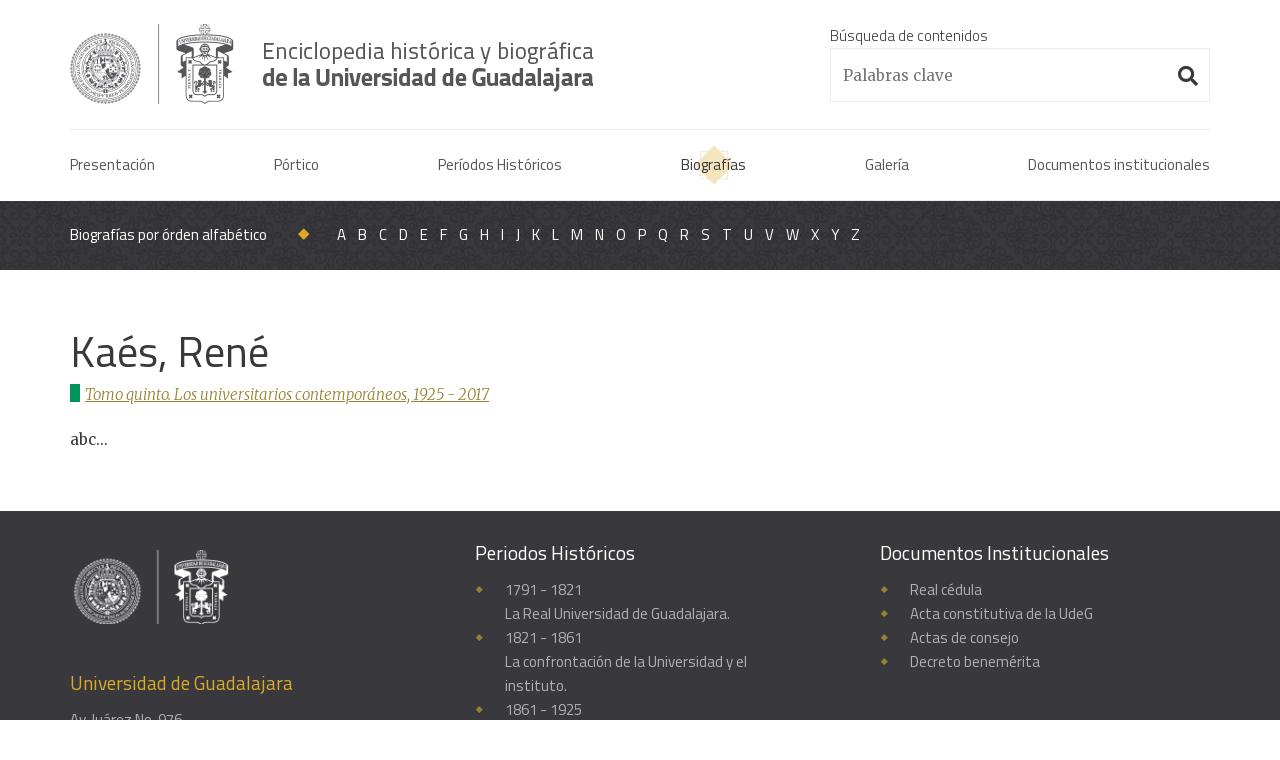

--- FILE ---
content_type: text/html; charset=UTF-8
request_url: http://enciclopedia.udg.mx/biografias/kaes-rene
body_size: 2890
content:
<!doctype html>
<html class="no-js" lang="">
	<head>
		<meta charset="utf-8">
		<meta http-equiv="x-ua-compatible" content="ie=edge">
		<meta name="viewport" content="width=device-width, initial-scale=1, shrink-to-fit=no">
		<base href="https://enciclopedia.udg.mx/" /><!--helps with friendly urls-->
		<link rel="apple-touch-icon" href="img/apple-touch-icon-180x180.png">
		<link rel="icon" href="favicon.ico" type="image/x-icon"><!--remove if favicon.ico is placed in root directory-->
		<title>Biografía: Kaés, René</title>
		<meta name="description" content="">

		<link href="https://fonts.googleapis.com/css?family=Merriweather:300,300i,400,400i,700,700i|Titillium+Web:300,300i,400,400i,600,600i,700,700i" rel="stylesheet">
		<link rel="stylesheet" href="https://use.fontawesome.com/releases/v5.0.13/css/all.css" integrity="sha384-DNOHZ68U8hZfKXOrtjWvjxusGo9WQnrNx2sqG0tfsghAvtVlRW3tvkXWZh58N9jp" crossorigin="anonymous">
		<link rel="stylesheet" href="css/reset.css" />
		<link rel="stylesheet" href="css/horizontal_timeline.css" />
		<link rel="stylesheet" href="css/style.css" />
		
	</head>
	<body class="">

		<div id="result-message" title="Ocultar"></div><!--/result-message-->
		<div class="main-content-wrapper">
			<header class="">
				<div class="header-content-wrapper container centered">
					<div class="first row">

						<a href="./" title="Enciclopedia Histórica y Biográfica de la Universidad de Guadalajara" class="ir fl header-logo">Enciclopedia histórica y biográfica de la Universidad de Guadalajara</a>

						<div class="search-wrapper one-third column fr">
							<form enctype="multipart/form-data" action="busqueda" method="post" id="form-search" class="">
								<fieldset class="">
									<label for="search" class="sans">Búsqueda de contenidos</label>
									<input name="search" id="search" type="text" data-required-type="text" placeholder="Palabras clave" value="">
									<i class="fas fa-fw fa-lg fa-search" id="search-icon"></i>
								</fieldset>
							</form>
						</div>

					</div><!--/row-->
					<div class="second row">

						<input type="checkbox" id="check-mobile-menu-toggle" name="check-mobile-menu-toggle" class="hidden">
      					<label for="check-mobile-menu-toggle" id="label-mobile-menu-toggle" class="fr hidden" aria-label="Menu"></label>

						<nav class="">
							<a href="presentacion" title="Presentación" class="">Presentación</a>
							<a href="portico" title="Pórtico" class="">Pórtico</a>
							<a href="periodos-historicos" title="Períodos Históricos" class="">Períodos Históricos</a>
							<a href="biografias" title="Biografías" class="active">Biografías</a>
							<a href="galeria" title="Galería" class="">Galería</a>
							<a href="documentos-institucionales" title="Documentos institucionales" class="">Documentos institucionales</a>
							<a href="javascript:;" title="Búsqueda" id="link-search-toggle" class=""><i class="fas fa-fw fa-search"></i></a>
						</nav>

					</div><!--/row-->
				</div><!--/container-->
			</header><article id="alphabetic-navigation" class="">
	<div class="container centered">
	<h6 class="heading fl c-white">Biografías por órden alfabético</h6>
	<nav class="fl">
		<a href="./biografias/por-orden-alfabetico/A" title="A" class="c-white">A</a><a href="./biografias/por-orden-alfabetico/B" title="B" class="c-white">B</a><a href="./biografias/por-orden-alfabetico/C" title="C" class="c-white">C</a><a href="./biografias/por-orden-alfabetico/D" title="D" class="c-white">D</a><a href="./biografias/por-orden-alfabetico/E" title="E" class="c-white">E</a><a href="./biografias/por-orden-alfabetico/F" title="F" class="c-white">F</a><a href="./biografias/por-orden-alfabetico/G" title="G" class="c-white">G</a><a href="./biografias/por-orden-alfabetico/H" title="H" class="c-white">H</a><a href="./biografias/por-orden-alfabetico/I" title="I" class="c-white">I</a><a href="./biografias/por-orden-alfabetico/J" title="J" class="c-white">J</a><a href="./biografias/por-orden-alfabetico/K" title="K" class="c-white">K</a><a href="./biografias/por-orden-alfabetico/L" title="L" class="c-white">L</a><a href="./biografias/por-orden-alfabetico/M" title="M" class="c-white">M</a><a href="./biografias/por-orden-alfabetico/N" title="N" class="c-white">N</a><a href="./biografias/por-orden-alfabetico/O" title="O" class="c-white">O</a><a href="./biografias/por-orden-alfabetico/P" title="P" class="c-white">P</a><a href="./biografias/por-orden-alfabetico/Q" title="Q" class="c-white">Q</a><a href="./biografias/por-orden-alfabetico/R" title="R" class="c-white">R</a><a href="./biografias/por-orden-alfabetico/S" title="S" class="c-white">S</a><a href="./biografias/por-orden-alfabetico/T" title="T" class="c-white">T</a><a href="./biografias/por-orden-alfabetico/U" title="U" class="c-white">U</a><a href="./biografias/por-orden-alfabetico/V" title="V" class="c-white">V</a><a href="./biografias/por-orden-alfabetico/W" title="W" class="c-white">W</a><a href="./biografias/por-orden-alfabetico/X" title="X" class="c-white">X</a><a href="./biografias/por-orden-alfabetico/Y" title="Y" class="c-white">Y</a><a href="./biografias/por-orden-alfabetico/Z" title="Z" class="c-white">Z</a>		<fieldset id="letter-selector-wrapper" class="one-half column hidden">
		<select name="letter" id="letter-selector" class="" data-redirect-to="biografias/por-orden-alfabetico/">
			<option value="biografias">Biografías por órden alfabético</option>
			<option value="biografias/por-orden-alfabetico/A" >A</option><option value="biografias/por-orden-alfabetico/B" >B</option><option value="biografias/por-orden-alfabetico/C" >C</option><option value="biografias/por-orden-alfabetico/D" >D</option><option value="biografias/por-orden-alfabetico/E" >E</option><option value="biografias/por-orden-alfabetico/F" >F</option><option value="biografias/por-orden-alfabetico/G" >G</option><option value="biografias/por-orden-alfabetico/H" >H</option><option value="biografias/por-orden-alfabetico/I" >I</option><option value="biografias/por-orden-alfabetico/J" >J</option><option value="biografias/por-orden-alfabetico/K" >K</option><option value="biografias/por-orden-alfabetico/L" >L</option><option value="biografias/por-orden-alfabetico/M" >M</option><option value="biografias/por-orden-alfabetico/N" >N</option><option value="biografias/por-orden-alfabetico/O" >O</option><option value="biografias/por-orden-alfabetico/P" >P</option><option value="biografias/por-orden-alfabetico/Q" >Q</option><option value="biografias/por-orden-alfabetico/R" >R</option><option value="biografias/por-orden-alfabetico/S" >S</option><option value="biografias/por-orden-alfabetico/T" >T</option><option value="biografias/por-orden-alfabetico/U" >U</option><option value="biografias/por-orden-alfabetico/V" >V</option><option value="biografias/por-orden-alfabetico/W" >W</option><option value="biografias/por-orden-alfabetico/X" >X</option><option value="biografias/por-orden-alfabetico/Y" >Y</option><option value="biografias/por-orden-alfabetico/Z" >Z</option>		</select>
	</fieldset>
	</nav>
	</div>
</article><section id="">
	<div class="container centered">

		<div class="row">
			<div class="two-thirds column main-column">
				
				<div class="article-wrapper">
					

<h1>Kaés, René</h1>



<div class="volume-name volume-5"><a href="biografias/los-universitarios-contemporaneos-1925-2017" 
                                       title="biografias/los-universitarios-contemporaneos-1925-2017">Tomo quinto. Los universitarios contemporáneos, 1925 - 2017</a></div>



<p><br />abc...</p>
				</div><!--/article-wrapper-->

			</div>
			<div class="one-third column side-column sticky">
				
			</div>
		</div><!--/row-->
		
	</div><!--section-container-->
</section>		</div><!--/main-content-wrapper-->
		<footer class="container sans">
			<div class="additionals-wrapper">
				<div id="footer-additionals" class="row centered">
					<div class="one-third column">
						<a href="./" title="Enciclopedia histórica y biográfica de la Universidad de Guadalajara" class="ir footer-logo">Enciclopedia histórica y biográfica de la Universidad de Guadalajara</a>
						<h5 class="c-yellow">Universidad de Guadalajara</h5>
						<ul>
							<li>Av. Juárez No. 976</li>
							<li>Colonia Centro, C.P. 44100</li>
							<li>Guadalajara, Jalisco, México</li>
						</ul>
					</div>
					<div class="one-third column">
						<h5 class="c-white">Periodos Históricos</h5>
						<ul class="diamond-bullet">
							<li><a href="./periodos-historicos/la-real-universidad-de-guadalajara-1791-1821" title="La Real Universidad de Guadalajara, 1791 - 1821" class=""> 1791 - 1821<br />La Real Universidad de Guadalajara.</a></li><li><a href="./periodos-historicos/la-confrontacion-de-la-universidad-y-el-instituto-1821-1861" title="La confrontación de la Universidad y el instituto, 1821 - 1861" class=""> 1821 - 1861<br />La confrontación de la Universidad y el instituto.</a></li><li><a href="./periodos-historicos/el-interregno-universitario-1861-1925" title="El interregno universitario, 1861 - 1925" class=""> 1861 - 1925<br />El interregno universitario.</a></li><li><a href="./periodos-historicos/la-universidad-de-guadalajara-1925-2017" title="La Universidad de Guadalajara, 1925 - 2017" class=""> 1925 - 2017<br />La Universidad de Guadalajara.</a></li><li><a href="./periodos-historicos/los-universitarios-contemporaneos-1925-2017" title="Los universitarios contemporáneos, 1925 - 2017" class=""> 1925 - 2017<br />Los universitarios contemporáneos.</a></li>						</ul>
					</div>
					<div class="one-third column">
						<h5 class="c-white">Documentos Institucionales</h5>
						<ul class="diamond-bullet">
							<li><a href="" title="" class="">Real cédula</a></li>
							<li><a href="" title="" class="">Acta constitutiva de la UdeG</a></li>
							<li><a href="" title="" class="">Actas de consejo</a></li>
							<li><a href="" title="" class="">Decreto benemérita</a></li>
						</ul>
						<!--<h5 class="c-white">Enlaces Externos</h5>
						<ul class="diamond-bullet">
							<li><a href="" title="" class="">Universidad de Guadalajara</a></li>
							<li><a href="" title="" class="">SEMS</a></li>
							<li><a href="" title="" class="">Centros Universitarios</a></li>
							<li><a href="" title="" class="">Organismos Representativos</a></li>
						</ul>-->
					</div>
				</div><!--/row-->
			</div>
			<div id="copyright" class="row">
				<div class="copyright-wrapper container centered">
					<p>
						Derechos reservados © 2026, Universidad de Guadalajara.
						<br />
						<a href="./aviso-de-confidencialidad" title="Aviso de confidencialidad" class="">Aviso de confidencialidad</a>
						| <a href="./administracion" title="Consola de administración" class="">Administración</a>
						<a href="http://suite100.com.mx" title="Suite100" target="_blank" class="ir fr suite100">Suite100</a>
					</p>
				</div>
			</div>
		</footer>	
		<script src="js/jquery-3.3.1.min.js"></script>
		<script src="js/plugins.js"></script>
	    <script src="js/validation.js"></script>
	    <script src="js/horizontal_timeline.js"></script>
	    <script src="js/scripts.js"></script>
		<!--Analytics-->
		<script>
		</script>
		<!--/Analytics-->
	</body>
</html>

--- FILE ---
content_type: text/javascript; charset=utf-8
request_url: https://enciclopedia.udg.mx/js/plugins.js
body_size: 128544
content:
// Avoid `console` errors in browsers that lack a console.
(function() {
    var method;
    var noop = function () {};
    var methods = [
        'assert', 'clear', 'count', 'debug', 'dir', 'dirxml', 'error',
        'exception', 'group', 'groupCollapsed', 'groupEnd', 'info', 'log',
        'markTimeline', 'profile', 'profileEnd', 'table', 'time', 'timeEnd',
        'timeStamp', 'trace', 'warn'
    ];
    var length = methods.length;
    var console = (window.console = window.console || {});

    while (length--) {
        method = methods[length];

        // Only stub undefined methods.
        if (!console[method]) {
            console[method] = noop;
        }
    }
}());

// Place any jQuery/helper plugins in here.

/*
 * @license jQuery Basictable | MIT | Jerry Low | https://www.github.com/jerrylow/basictable
 */
!function(t){t.fn.basictable=function(a){var e=function(a,e,n){a.children().each(function(){var a=t(this);if(""!==a.html()&&"&nbsp;"!==a.html()||n.showEmptyCells){for(var r=a.index(),i="",s=0;s<e.length;s++){0!=s&&(i+=": "),i+=e[s][r].text()}a.attr("data-th",i),n.contentWrap&&!a.children().hasClass("bt-content")&&a.wrapInner('<span class="bt-content" />')}else a.addClass("bt-hide")})},n=function(a,e){e.forceResponsive?null!==e.breakpoint&&t(window).width()<=e.breakpoint||null!==e.containerBreakpoint&&a.parent().width()<=e.containerBreakpoint?r(a,e):i(a,e):a.removeClass("bt").outerWidth()>a.parent().width()?r(a,e):i(a,e)},r=function(t,a){t.addClass("bt"),a.header||t.addClass("bt--no-header"),a.tableWrap&&t.parent(".bt-wrapper").addClass("active")},i=function(t,a){t.removeClass("bt bt--no-header"),a.tableWrap&&t.parent(".bt-wrapper").removeClass("active")},s=function(a,e){var n;a.removeClass("bt bt--no-header"),a.find("td").removeAttr("data-th"),e.tableWrap&&a.unwrap(),e.contentWrap&&(n=a,t.each(n.find("td"),function(){var a=t(this),e=a.children(".bt-content").html();a.html(e)})),a.removeData("basictable")};this.each(function(){var o=t(this);if(0===o.length||o.data("basictable"))return o.data("basictable")&&("destroy"==a?s(o,o.data("basictable")):"start"===a?r(o,o.data("basictable")):"stop"===a?i(o,o.data("basictable")):n(o,o.data("basictable"))),!1;var l=t.extend({},t.fn.basictable.defaults,a),b={breakpoint:l.breakpoint,containerBreakpoint:l.containerBreakpoint,contentWrap:l.contentWrap,forceResponsive:l.forceResponsive,noResize:l.noResize,tableWrap:l.tableWrap,showEmptyCells:l.showEmptyCells,header:l.header};null===b.breakpoint&&null===b.containerBreakpoint&&(b.breakpoint=568),o.data("basictable",b),function(a,n){var r=[];if(n.tableWrap&&a.wrap('<div class="bt-wrapper"></div>'),n.header){var i="";i=a.find("thead tr th").length?"thead th":a.find("tbody tr th").length?"tbody tr th":a.find("th").length?"tr:first th":"tr:first td",t.each(a.find(i),function(){var a=t(this),e=parseInt(a.attr("colspan"),10)||1,n=a.closest("tr").index();r[n]||(r[n]=[]);for(var i=0;i<e;i++)r[n].push(a)})}t.each(a.find("tbody tr"),function(){e(t(this),r,n)}),t.each(a.find("tfoot tr"),function(){e(t(this),r,n)})}(o,o.data("basictable")),b.noResize||(n(o,o.data("basictable")),t(window).bind("resize.basictable",function(){var t;(t=o).data("basictable")&&n(t,t.data("basictable"))}))})},t.fn.basictable.defaults={breakpoint:null,containerBreakpoint:null,contentWrap:!0,forceResponsive:!0,noResize:!1,tableWrap:!1,showEmptyCells:!1,header:!0}}(jQuery);

/*
 Sticky-kit v1.1.3 | MIT | Leaf Corcoran 2015 | http://leafo.net
*/
(function(){var c,f;c=window.jQuery;f=c(window);c.fn.stick_in_parent=function(b){var A,w,J,n,B,K,p,q,L,k,E,t;null==b&&(b={});t=b.sticky_class;B=b.inner_scrolling;E=b.recalc_every;k=b.parent;q=b.offset_top;p=b.spacer;w=b.bottoming;null==q&&(q=0);null==k&&(k=void 0);null==B&&(B=!0);null==t&&(t="is_stuck");A=c(document);null==w&&(w=!0);L=function(a){var b;return window.getComputedStyle?(a=window.getComputedStyle(a[0]),b=parseFloat(a.getPropertyValue("width"))+parseFloat(a.getPropertyValue("margin-left"))+
parseFloat(a.getPropertyValue("margin-right")),"border-box"!==a.getPropertyValue("box-sizing")&&(b+=parseFloat(a.getPropertyValue("border-left-width"))+parseFloat(a.getPropertyValue("border-right-width"))+parseFloat(a.getPropertyValue("padding-left"))+parseFloat(a.getPropertyValue("padding-right"))),b):a.outerWidth(!0)};J=function(a,b,n,C,F,u,r,G){var v,H,m,D,I,d,g,x,y,z,h,l;if(!a.data("sticky_kit")){a.data("sticky_kit",!0);I=A.height();g=a.parent();null!=k&&(g=g.closest(k));if(!g.length)throw"failed to find stick parent";
v=m=!1;(h=null!=p?p&&a.closest(p):c("<div />"))&&h.css("position",a.css("position"));x=function(){var d,f,e;if(!G&&(I=A.height(),d=parseInt(g.css("border-top-width"),10),f=parseInt(g.css("padding-top"),10),b=parseInt(g.css("padding-bottom"),10),n=g.offset().top+d+f,C=g.height(),m&&(v=m=!1,null==p&&(a.insertAfter(h),h.detach()),a.css({position:"",top:"",width:"",bottom:""}).removeClass(t),e=!0),F=a.offset().top-(parseInt(a.css("margin-top"),10)||0)-q,u=a.outerHeight(!0),r=a.css("float"),h&&h.css({width:L(a),
height:u,display:a.css("display"),"vertical-align":a.css("vertical-align"),"float":r}),e))return l()};x();if(u!==C)return D=void 0,d=q,z=E,l=function(){var c,l,e,k;if(!G&&(e=!1,null!=z&&(--z,0>=z&&(z=E,x(),e=!0)),e||A.height()===I||x(),e=f.scrollTop(),null!=D&&(l=e-D),D=e,m?(w&&(k=e+u+d>C+n,v&&!k&&(v=!1,a.css({position:"fixed",bottom:"",top:d}).trigger("sticky_kit:unbottom"))),e<F&&(m=!1,d=q,null==p&&("left"!==r&&"right"!==r||a.insertAfter(h),h.detach()),c={position:"",width:"",top:""},a.css(c).removeClass(t).trigger("sticky_kit:unstick")),
B&&(c=f.height(),u+q>c&&!v&&(d-=l,d=Math.max(c-u,d),d=Math.min(q,d),m&&a.css({top:d+"px"})))):e>F&&(m=!0,c={position:"fixed",top:d},c.width="border-box"===a.css("box-sizing")?a.outerWidth()+"px":a.width()+"px",a.css(c).addClass(t),null==p&&(a.after(h),"left"!==r&&"right"!==r||h.append(a)),a.trigger("sticky_kit:stick")),m&&w&&(null==k&&(k=e+u+d>C+n),!v&&k)))return v=!0,"static"===g.css("position")&&g.css({position:"relative"}),a.css({position:"absolute",bottom:b,top:"auto"}).trigger("sticky_kit:bottom")},
y=function(){x();return l()},H=function(){G=!0;f.off("touchmove",l);f.off("scroll",l);f.off("resize",y);c(document.body).off("sticky_kit:recalc",y);a.off("sticky_kit:detach",H);a.removeData("sticky_kit");a.css({position:"",bottom:"",top:"",width:""});g.position("position","");if(m)return null==p&&("left"!==r&&"right"!==r||a.insertAfter(h),h.remove()),a.removeClass(t)},f.on("touchmove",l),f.on("scroll",l),f.on("resize",y),c(document.body).on("sticky_kit:recalc",y),a.on("sticky_kit:detach",H),setTimeout(l,
0)}};n=0;for(K=this.length;n<K;n++)b=this[n],J(c(b));return this}}).call(this);

/**
 * inscrybmde v1.11.3
 * Copyright Christopher Wharton
 * @link https://github.com/inscryb/inscryb-markdown-editor
 * @license MIT
 */
!function(e){if("object"==typeof exports&&"undefined"!=typeof module)module.exports=e();else if("function"==typeof define&&define.amd)define([],e);else{("undefined"!=typeof window?window:"undefined"!=typeof global?global:"undefined"!=typeof self?self:this).InscrybMDE=e()}}(function(){return function o(a,l,s){function c(t,e){if(!l[t]){if(!a[t]){var n="function"==typeof require&&require;if(!e&&n)return n(t,!0);if(u)return u(t,!0);var r=new Error("Cannot find module '"+t+"'");throw r.code="MODULE_NOT_FOUND",r}var i=l[t]={exports:{}};a[t][0].call(i.exports,function(e){return c(a[t][1][e]||e)},i,i.exports,o,a,l,s)}return l[t].exports}for(var u="function"==typeof require&&require,e=0;e<s.length;e++)c(s[e]);return c}({1:[function(e,t,n){"use strict";n.byteLength=function(e){var t=d(e),n=t[0],r=t[1];return 3*(n+r)/4-r},n.toByteArray=function(e){for(var t,n=d(e),r=n[0],i=n[1],o=new f((c=r,u=i,3*(c+u)/4-u)),a=0,l=0<i?r-4:r,s=0;s<l;s+=4)t=h[e.charCodeAt(s)]<<18|h[e.charCodeAt(s+1)]<<12|h[e.charCodeAt(s+2)]<<6|h[e.charCodeAt(s+3)],o[a++]=t>>16&255,o[a++]=t>>8&255,o[a++]=255&t;var c,u;2===i&&(t=h[e.charCodeAt(s)]<<2|h[e.charCodeAt(s+1)]>>4,o[a++]=255&t);1===i&&(t=h[e.charCodeAt(s)]<<10|h[e.charCodeAt(s+1)]<<4|h[e.charCodeAt(s+2)]>>2,o[a++]=t>>8&255,o[a++]=255&t);return o},n.fromByteArray=function(e){for(var t,n=e.length,r=n%3,i=[],o=16383,a=0,l=n-r;a<l;a+=o)i.push(c(e,a,l<a+o?l:a+o));1===r?(t=e[n-1],i.push(s[t>>2]+s[t<<4&63]+"==")):2===r&&(t=(e[n-2]<<8)+e[n-1],i.push(s[t>>10]+s[t>>4&63]+s[t<<2&63]+"="));return i.join("")};for(var s=[],h=[],f="undefined"!=typeof Uint8Array?Uint8Array:Array,r="ABCDEFGHIJKLMNOPQRSTUVWXYZabcdefghijklmnopqrstuvwxyz0123456789+/",i=0,o=r.length;i<o;++i)s[i]=r[i],h[r.charCodeAt(i)]=i;function d(e){var t=e.length;if(0<t%4)throw new Error("Invalid string. Length must be a multiple of 4");var n=e.indexOf("=");return-1===n&&(n=t),[n,n===t?0:4-n%4]}function c(e,t,n){for(var r,i,o=[],a=t;a<n;a+=3)r=(e[a]<<16&16711680)+(e[a+1]<<8&65280)+(255&e[a+2]),o.push(s[(i=r)>>18&63]+s[i>>12&63]+s[i>>6&63]+s[63&i]);return o.join("")}h["-".charCodeAt(0)]=62,h["_".charCodeAt(0)]=63},{}],2:[function(e,t,n){},{}],3:[function(e,t,n){"use strict";var r=e("base64-js"),o=e("ieee754");n.Buffer=h,n.SlowBuffer=function(e){+e!=e&&(e=0);return h.alloc(+e)},n.INSPECT_MAX_BYTES=50;var i=2147483647;function a(e){if(i<e)throw new RangeError("Invalid typed array length");var t=new Uint8Array(e);return t.__proto__=h.prototype,t}function h(e,t,n){if("number"==typeof e){if("string"==typeof t)throw new Error("If encoding is specified then the first argument must be a string");return c(e)}return l(e,t,n)}function l(e,t,n){if("number"==typeof e)throw new TypeError('"value" argument must not be a number');return W(e)||e&&W(e.buffer)?function(e,t,n){if(t<0||e.byteLength<t)throw new RangeError('"offset" is outside of buffer bounds');if(e.byteLength<t+(n||0))throw new RangeError('"length" is outside of buffer bounds');var r;r=void 0===t&&void 0===n?new Uint8Array(e):void 0===n?new Uint8Array(e,t):new Uint8Array(e,t,n);return r.__proto__=h.prototype,r}(e,t,n):"string"==typeof e?function(e,t){"string"==typeof t&&""!==t||(t="utf8");if(!h.isEncoding(t))throw new TypeError("Unknown encoding: "+t);var n=0|d(e,t),r=a(n),i=r.write(e,t);i!==n&&(r=r.slice(0,i));return r}(e,t):function(e){if(h.isBuffer(e)){var t=0|f(e.length),n=a(t);return 0===n.length||e.copy(n,0,0,t),n}if(e){if(ArrayBuffer.isView(e)||"length"in e)return"number"!=typeof e.length||B(e.length)?a(0):u(e);if("Buffer"===e.type&&Array.isArray(e.data))return u(e.data)}throw new TypeError("The first argument must be one of type string, Buffer, ArrayBuffer, Array, or Array-like Object.")}(e)}function s(e){if("number"!=typeof e)throw new TypeError('"size" argument must be of type number');if(e<0)throw new RangeError('"size" argument must not be negative')}function c(e){return s(e),a(e<0?0:0|f(e))}function u(e){for(var t=e.length<0?0:0|f(e.length),n=a(t),r=0;r<t;r+=1)n[r]=255&e[r];return n}function f(e){if(i<=e)throw new RangeError("Attempt to allocate Buffer larger than maximum size: 0x"+i.toString(16)+" bytes");return 0|e}function d(e,t){if(h.isBuffer(e))return e.length;if(ArrayBuffer.isView(e)||W(e))return e.byteLength;"string"!=typeof e&&(e=""+e);var n=e.length;if(0===n)return 0;for(var r=!1;;)switch(t){case"ascii":case"latin1":case"binary":return n;case"utf8":case"utf-8":case void 0:return D(e).length;case"ucs2":case"ucs-2":case"utf16le":case"utf-16le":return 2*n;case"hex":return n>>>1;case"base64":return H(e).length;default:if(r)return D(e).length;t=(""+t).toLowerCase(),r=!0}}function p(e,t,n){var r=e[t];e[t]=e[n],e[n]=r}function m(e,t,n,r,i){if(0===e.length)return-1;if("string"==typeof n?(r=n,n=0):2147483647<n?n=2147483647:n<-2147483648&&(n=-2147483648),B(n=+n)&&(n=i?0:e.length-1),n<0&&(n=e.length+n),n>=e.length){if(i)return-1;n=e.length-1}else if(n<0){if(!i)return-1;n=0}if("string"==typeof t&&(t=h.from(t,r)),h.isBuffer(t))return 0===t.length?-1:g(e,t,n,r,i);if("number"==typeof t)return t&=255,"function"==typeof Uint8Array.prototype.indexOf?i?Uint8Array.prototype.indexOf.call(e,t,n):Uint8Array.prototype.lastIndexOf.call(e,t,n):g(e,[t],n,r,i);throw new TypeError("val must be string, number or Buffer")}function g(e,t,n,r,i){var o,a=1,l=e.length,s=t.length;if(void 0!==r&&("ucs2"===(r=String(r).toLowerCase())||"ucs-2"===r||"utf16le"===r||"utf-16le"===r)){if(e.length<2||t.length<2)return-1;l/=a=2,s/=2,n/=2}function c(e,t){return 1===a?e[t]:e.readUInt16BE(t*a)}if(i){var u=-1;for(o=n;o<l;o++)if(c(e,o)===c(t,-1===u?0:o-u)){if(-1===u&&(u=o),o-u+1===s)return u*a}else-1!==u&&(o-=o-u),u=-1}else for(l<n+s&&(n=l-s),o=n;0<=o;o--){for(var h=!0,f=0;f<s;f++)if(c(e,o+f)!==c(t,f)){h=!1;break}if(h)return o}return-1}function v(e,t,n,r){n=Number(n)||0;var i=e.length-n;r?i<(r=Number(r))&&(r=i):r=i;var o=t.length;o/2<r&&(r=o/2);for(var a=0;a<r;++a){var l=parseInt(t.substr(2*a,2),16);if(B(l))return a;e[n+a]=l}return a}function y(e,t,n,r){return R(function(e){for(var t=[],n=0;n<e.length;++n)t.push(255&e.charCodeAt(n));return t}(t),e,n,r)}function x(e,t,n){return 0===t&&n===e.length?r.fromByteArray(e):r.fromByteArray(e.slice(t,n))}function b(e,t,n){n=Math.min(e.length,n);for(var r=[],i=t;i<n;){var o,a,l,s,c=e[i],u=null,h=239<c?4:223<c?3:191<c?2:1;if(i+h<=n)switch(h){case 1:c<128&&(u=c);break;case 2:128==(192&(o=e[i+1]))&&127<(s=(31&c)<<6|63&o)&&(u=s);break;case 3:o=e[i+1],a=e[i+2],128==(192&o)&&128==(192&a)&&2047<(s=(15&c)<<12|(63&o)<<6|63&a)&&(s<55296||57343<s)&&(u=s);break;case 4:o=e[i+1],a=e[i+2],l=e[i+3],128==(192&o)&&128==(192&a)&&128==(192&l)&&65535<(s=(15&c)<<18|(63&o)<<12|(63&a)<<6|63&l)&&s<1114112&&(u=s)}null===u?(u=65533,h=1):65535<u&&(u-=65536,r.push(u>>>10&1023|55296),u=56320|1023&u),r.push(u),i+=h}return function(e){var t=e.length;if(t<=w)return String.fromCharCode.apply(String,e);var n="",r=0;for(;r<t;)n+=String.fromCharCode.apply(String,e.slice(r,r+=w));return n}(r)}n.kMaxLength=i,(h.TYPED_ARRAY_SUPPORT=function(){try{var e=new Uint8Array(1);return e.__proto__={__proto__:Uint8Array.prototype,foo:function(){return 42}},42===e.foo()}catch(e){return!1}}())||"undefined"==typeof console||"function"!=typeof console.error||console.error("This browser lacks typed array (Uint8Array) support which is required by `buffer` v5.x. Use `buffer` v4.x if you require old browser support."),Object.defineProperty(h.prototype,"parent",{get:function(){if(this instanceof h)return this.buffer}}),Object.defineProperty(h.prototype,"offset",{get:function(){if(this instanceof h)return this.byteOffset}}),"undefined"!=typeof Symbol&&Symbol.species&&h[Symbol.species]===h&&Object.defineProperty(h,Symbol.species,{value:null,configurable:!0,enumerable:!1,writable:!1}),h.poolSize=8192,h.from=function(e,t,n){return l(e,t,n)},h.prototype.__proto__=Uint8Array.prototype,h.__proto__=Uint8Array,h.alloc=function(e,t,n){return i=t,o=n,s(r=e),r<=0?a(r):void 0!==i?"string"==typeof o?a(r).fill(i,o):a(r).fill(i):a(r);var r,i,o},h.allocUnsafe=function(e){return c(e)},h.allocUnsafeSlow=function(e){return c(e)},h.isBuffer=function(e){return null!=e&&!0===e._isBuffer},h.compare=function(e,t){if(!h.isBuffer(e)||!h.isBuffer(t))throw new TypeError("Arguments must be Buffers");if(e===t)return 0;for(var n=e.length,r=t.length,i=0,o=Math.min(n,r);i<o;++i)if(e[i]!==t[i]){n=e[i],r=t[i];break}return n<r?-1:r<n?1:0},h.isEncoding=function(e){switch(String(e).toLowerCase()){case"hex":case"utf8":case"utf-8":case"ascii":case"latin1":case"binary":case"base64":case"ucs2":case"ucs-2":case"utf16le":case"utf-16le":return!0;default:return!1}},h.concat=function(e,t){if(!Array.isArray(e))throw new TypeError('"list" argument must be an Array of Buffers');if(0===e.length)return h.alloc(0);var n;if(void 0===t)for(n=t=0;n<e.length;++n)t+=e[n].length;var r=h.allocUnsafe(t),i=0;for(n=0;n<e.length;++n){var o=e[n];if(ArrayBuffer.isView(o)&&(o=h.from(o)),!h.isBuffer(o))throw new TypeError('"list" argument must be an Array of Buffers');o.copy(r,i),i+=o.length}return r},h.byteLength=d,h.prototype._isBuffer=!0,h.prototype.swap16=function(){var e=this.length;if(e%2!=0)throw new RangeError("Buffer size must be a multiple of 16-bits");for(var t=0;t<e;t+=2)p(this,t,t+1);return this},h.prototype.swap32=function(){var e=this.length;if(e%4!=0)throw new RangeError("Buffer size must be a multiple of 32-bits");for(var t=0;t<e;t+=4)p(this,t,t+3),p(this,t+1,t+2);return this},h.prototype.swap64=function(){var e=this.length;if(e%8!=0)throw new RangeError("Buffer size must be a multiple of 64-bits");for(var t=0;t<e;t+=8)p(this,t,t+7),p(this,t+1,t+6),p(this,t+2,t+5),p(this,t+3,t+4);return this},h.prototype.toLocaleString=h.prototype.toString=function(){var e=this.length;return 0===e?"":0===arguments.length?b(this,0,e):function(e,t,n){var r=!1;if((void 0===t||t<0)&&(t=0),t>this.length)return"";if((void 0===n||n>this.length)&&(n=this.length),n<=0)return"";if((n>>>=0)<=(t>>>=0))return"";for(e||(e="utf8");;)switch(e){case"hex":return S(this,t,n);case"utf8":case"utf-8":return b(this,t,n);case"ascii":return k(this,t,n);case"latin1":case"binary":return C(this,t,n);case"base64":return x(this,t,n);case"ucs2":case"ucs-2":case"utf16le":case"utf-16le":return L(this,t,n);default:if(r)throw new TypeError("Unknown encoding: "+e);e=(e+"").toLowerCase(),r=!0}}.apply(this,arguments)},h.prototype.equals=function(e){if(!h.isBuffer(e))throw new TypeError("Argument must be a Buffer");return this===e||0===h.compare(this,e)},h.prototype.inspect=function(){var e="",t=n.INSPECT_MAX_BYTES;return 0<this.length&&(e=this.toString("hex",0,t).match(/.{2}/g).join(" "),this.length>t&&(e+=" ... ")),"<Buffer "+e+">"},h.prototype.compare=function(e,t,n,r,i){if(!h.isBuffer(e))throw new TypeError("Argument must be a Buffer");if(void 0===t&&(t=0),void 0===n&&(n=e?e.length:0),void 0===r&&(r=0),void 0===i&&(i=this.length),t<0||n>e.length||r<0||i>this.length)throw new RangeError("out of range index");if(i<=r&&n<=t)return 0;if(i<=r)return-1;if(n<=t)return 1;if(this===e)return 0;for(var o=(i>>>=0)-(r>>>=0),a=(n>>>=0)-(t>>>=0),l=Math.min(o,a),s=this.slice(r,i),c=e.slice(t,n),u=0;u<l;++u)if(s[u]!==c[u]){o=s[u],a=c[u];break}return o<a?-1:a<o?1:0},h.prototype.includes=function(e,t,n){return-1!==this.indexOf(e,t,n)},h.prototype.indexOf=function(e,t,n){return m(this,e,t,n,!0)},h.prototype.lastIndexOf=function(e,t,n){return m(this,e,t,n,!1)},h.prototype.write=function(e,t,n,r){if(void 0===t)r="utf8",n=this.length,t=0;else if(void 0===n&&"string"==typeof t)r=t,n=this.length,t=0;else{if(!isFinite(t))throw new Error("Buffer.write(string, encoding, offset[, length]) is no longer supported");t>>>=0,isFinite(n)?(n>>>=0,void 0===r&&(r="utf8")):(r=n,n=void 0)}var i=this.length-t;if((void 0===n||i<n)&&(n=i),0<e.length&&(n<0||t<0)||t>this.length)throw new RangeError("Attempt to write outside buffer bounds");r||(r="utf8");for(var o,a,l,s,c,u,h,f,d,p=!1;;)switch(r){case"hex":return v(this,e,t,n);case"utf8":case"utf-8":return f=t,d=n,R(D(e,(h=this).length-f),h,f,d);case"ascii":return y(this,e,t,n);case"latin1":case"binary":return y(this,e,t,n);case"base64":return s=this,c=t,u=n,R(H(e),s,c,u);case"ucs2":case"ucs-2":case"utf16le":case"utf-16le":return a=t,l=n,R(function(e,t){for(var n,r,i,o=[],a=0;a<e.length&&!((t-=2)<0);++a)n=e.charCodeAt(a),r=n>>8,i=n%256,o.push(i),o.push(r);return o}(e,(o=this).length-a),o,a,l);default:if(p)throw new TypeError("Unknown encoding: "+r);r=(""+r).toLowerCase(),p=!0}},h.prototype.toJSON=function(){return{type:"Buffer",data:Array.prototype.slice.call(this._arr||this,0)}};var w=4096;function k(e,t,n){var r="";n=Math.min(e.length,n);for(var i=t;i<n;++i)r+=String.fromCharCode(127&e[i]);return r}function C(e,t,n){var r="";n=Math.min(e.length,n);for(var i=t;i<n;++i)r+=String.fromCharCode(e[i]);return r}function S(e,t,n){var r=e.length;(!t||t<0)&&(t=0),(!n||n<0||r<n)&&(n=r);for(var i="",o=t;o<n;++o)i+=I(e[o]);return i}function L(e,t,n){for(var r=e.slice(t,n),i="",o=0;o<r.length;o+=2)i+=String.fromCharCode(r[o]+256*r[o+1]);return i}function T(e,t,n){if(e%1!=0||e<0)throw new RangeError("offset is not uint");if(n<e+t)throw new RangeError("Trying to access beyond buffer length")}function M(e,t,n,r,i,o){if(!h.isBuffer(e))throw new TypeError('"buffer" argument must be a Buffer instance');if(i<t||t<o)throw new RangeError('"value" argument is out of bounds');if(n+r>e.length)throw new RangeError("Index out of range")}function N(e,t,n,r,i,o){if(n+r>e.length)throw new RangeError("Index out of range");if(n<0)throw new RangeError("Index out of range")}function A(e,t,n,r,i){return t=+t,n>>>=0,i||N(e,0,n,4),o.write(e,t,n,r,23,4),n+4}function E(e,t,n,r,i){return t=+t,n>>>=0,i||N(e,0,n,8),o.write(e,t,n,r,52,8),n+8}h.prototype.slice=function(e,t){var n=this.length;(e=~~e)<0?(e+=n)<0&&(e=0):n<e&&(e=n),(t=void 0===t?n:~~t)<0?(t+=n)<0&&(t=0):n<t&&(t=n),t<e&&(t=e);var r=this.subarray(e,t);return r.__proto__=h.prototype,r},h.prototype.readUIntLE=function(e,t,n){e>>>=0,t>>>=0,n||T(e,t,this.length);for(var r=this[e],i=1,o=0;++o<t&&(i*=256);)r+=this[e+o]*i;return r},h.prototype.readUIntBE=function(e,t,n){e>>>=0,t>>>=0,n||T(e,t,this.length);for(var r=this[e+--t],i=1;0<t&&(i*=256);)r+=this[e+--t]*i;return r},h.prototype.readUInt8=function(e,t){return e>>>=0,t||T(e,1,this.length),this[e]},h.prototype.readUInt16LE=function(e,t){return e>>>=0,t||T(e,2,this.length),this[e]|this[e+1]<<8},h.prototype.readUInt16BE=function(e,t){return e>>>=0,t||T(e,2,this.length),this[e]<<8|this[e+1]},h.prototype.readUInt32LE=function(e,t){return e>>>=0,t||T(e,4,this.length),(this[e]|this[e+1]<<8|this[e+2]<<16)+16777216*this[e+3]},h.prototype.readUInt32BE=function(e,t){return e>>>=0,t||T(e,4,this.length),16777216*this[e]+(this[e+1]<<16|this[e+2]<<8|this[e+3])},h.prototype.readIntLE=function(e,t,n){e>>>=0,t>>>=0,n||T(e,t,this.length);for(var r=this[e],i=1,o=0;++o<t&&(i*=256);)r+=this[e+o]*i;return(i*=128)<=r&&(r-=Math.pow(2,8*t)),r},h.prototype.readIntBE=function(e,t,n){e>>>=0,t>>>=0,n||T(e,t,this.length);for(var r=t,i=1,o=this[e+--r];0<r&&(i*=256);)o+=this[e+--r]*i;return(i*=128)<=o&&(o-=Math.pow(2,8*t)),o},h.prototype.readInt8=function(e,t){return e>>>=0,t||T(e,1,this.length),128&this[e]?-1*(255-this[e]+1):this[e]},h.prototype.readInt16LE=function(e,t){e>>>=0,t||T(e,2,this.length);var n=this[e]|this[e+1]<<8;return 32768&n?4294901760|n:n},h.prototype.readInt16BE=function(e,t){e>>>=0,t||T(e,2,this.length);var n=this[e+1]|this[e]<<8;return 32768&n?4294901760|n:n},h.prototype.readInt32LE=function(e,t){return e>>>=0,t||T(e,4,this.length),this[e]|this[e+1]<<8|this[e+2]<<16|this[e+3]<<24},h.prototype.readInt32BE=function(e,t){return e>>>=0,t||T(e,4,this.length),this[e]<<24|this[e+1]<<16|this[e+2]<<8|this[e+3]},h.prototype.readFloatLE=function(e,t){return e>>>=0,t||T(e,4,this.length),o.read(this,e,!0,23,4)},h.prototype.readFloatBE=function(e,t){return e>>>=0,t||T(e,4,this.length),o.read(this,e,!1,23,4)},h.prototype.readDoubleLE=function(e,t){return e>>>=0,t||T(e,8,this.length),o.read(this,e,!0,52,8)},h.prototype.readDoubleBE=function(e,t){return e>>>=0,t||T(e,8,this.length),o.read(this,e,!1,52,8)},h.prototype.writeUIntLE=function(e,t,n,r){(e=+e,t>>>=0,n>>>=0,r)||M(this,e,t,n,Math.pow(2,8*n)-1,0);var i=1,o=0;for(this[t]=255&e;++o<n&&(i*=256);)this[t+o]=e/i&255;return t+n},h.prototype.writeUIntBE=function(e,t,n,r){(e=+e,t>>>=0,n>>>=0,r)||M(this,e,t,n,Math.pow(2,8*n)-1,0);var i=n-1,o=1;for(this[t+i]=255&e;0<=--i&&(o*=256);)this[t+i]=e/o&255;return t+n},h.prototype.writeUInt8=function(e,t,n){return e=+e,t>>>=0,n||M(this,e,t,1,255,0),this[t]=255&e,t+1},h.prototype.writeUInt16LE=function(e,t,n){return e=+e,t>>>=0,n||M(this,e,t,2,65535,0),this[t]=255&e,this[t+1]=e>>>8,t+2},h.prototype.writeUInt16BE=function(e,t,n){return e=+e,t>>>=0,n||M(this,e,t,2,65535,0),this[t]=e>>>8,this[t+1]=255&e,t+2},h.prototype.writeUInt32LE=function(e,t,n){return e=+e,t>>>=0,n||M(this,e,t,4,4294967295,0),this[t+3]=e>>>24,this[t+2]=e>>>16,this[t+1]=e>>>8,this[t]=255&e,t+4},h.prototype.writeUInt32BE=function(e,t,n){return e=+e,t>>>=0,n||M(this,e,t,4,4294967295,0),this[t]=e>>>24,this[t+1]=e>>>16,this[t+2]=e>>>8,this[t+3]=255&e,t+4},h.prototype.writeIntLE=function(e,t,n,r){if(e=+e,t>>>=0,!r){var i=Math.pow(2,8*n-1);M(this,e,t,n,i-1,-i)}var o=0,a=1,l=0;for(this[t]=255&e;++o<n&&(a*=256);)e<0&&0===l&&0!==this[t+o-1]&&(l=1),this[t+o]=(e/a>>0)-l&255;return t+n},h.prototype.writeIntBE=function(e,t,n,r){if(e=+e,t>>>=0,!r){var i=Math.pow(2,8*n-1);M(this,e,t,n,i-1,-i)}var o=n-1,a=1,l=0;for(this[t+o]=255&e;0<=--o&&(a*=256);)e<0&&0===l&&0!==this[t+o+1]&&(l=1),this[t+o]=(e/a>>0)-l&255;return t+n},h.prototype.writeInt8=function(e,t,n){return e=+e,t>>>=0,n||M(this,e,t,1,127,-128),e<0&&(e=255+e+1),this[t]=255&e,t+1},h.prototype.writeInt16LE=function(e,t,n){return e=+e,t>>>=0,n||M(this,e,t,2,32767,-32768),this[t]=255&e,this[t+1]=e>>>8,t+2},h.prototype.writeInt16BE=function(e,t,n){return e=+e,t>>>=0,n||M(this,e,t,2,32767,-32768),this[t]=e>>>8,this[t+1]=255&e,t+2},h.prototype.writeInt32LE=function(e,t,n){return e=+e,t>>>=0,n||M(this,e,t,4,2147483647,-2147483648),this[t]=255&e,this[t+1]=e>>>8,this[t+2]=e>>>16,this[t+3]=e>>>24,t+4},h.prototype.writeInt32BE=function(e,t,n){return e=+e,t>>>=0,n||M(this,e,t,4,2147483647,-2147483648),e<0&&(e=4294967295+e+1),this[t]=e>>>24,this[t+1]=e>>>16,this[t+2]=e>>>8,this[t+3]=255&e,t+4},h.prototype.writeFloatLE=function(e,t,n){return A(this,e,t,!0,n)},h.prototype.writeFloatBE=function(e,t,n){return A(this,e,t,!1,n)},h.prototype.writeDoubleLE=function(e,t,n){return E(this,e,t,!0,n)},h.prototype.writeDoubleBE=function(e,t,n){return E(this,e,t,!1,n)},h.prototype.copy=function(e,t,n,r){if(!h.isBuffer(e))throw new TypeError("argument should be a Buffer");if(n||(n=0),r||0===r||(r=this.length),t>=e.length&&(t=e.length),t||(t=0),0<r&&r<n&&(r=n),r===n)return 0;if(0===e.length||0===this.length)return 0;if(t<0)throw new RangeError("targetStart out of bounds");if(n<0||n>=this.length)throw new RangeError("Index out of range");if(r<0)throw new RangeError("sourceEnd out of bounds");r>this.length&&(r=this.length),e.length-t<r-n&&(r=e.length-t+n);var i=r-n;if(this===e&&"function"==typeof Uint8Array.prototype.copyWithin)this.copyWithin(t,n,r);else if(this===e&&n<t&&t<r)for(var o=i-1;0<=o;--o)e[o+t]=this[o+n];else Uint8Array.prototype.set.call(e,this.subarray(n,r),t);return i},h.prototype.fill=function(e,t,n,r){if("string"==typeof e){if("string"==typeof t?(r=t,t=0,n=this.length):"string"==typeof n&&(r=n,n=this.length),void 0!==r&&"string"!=typeof r)throw new TypeError("encoding must be a string");if("string"==typeof r&&!h.isEncoding(r))throw new TypeError("Unknown encoding: "+r);if(1===e.length){var i=e.charCodeAt(0);("utf8"===r&&i<128||"latin1"===r)&&(e=i)}}else"number"==typeof e&&(e&=255);if(t<0||this.length<t||this.length<n)throw new RangeError("Out of range index");if(n<=t)return this;var o;if(t>>>=0,n=void 0===n?this.length:n>>>0,e||(e=0),"number"==typeof e)for(o=t;o<n;++o)this[o]=e;else{var a=h.isBuffer(e)?e:new h(e,r),l=a.length;if(0===l)throw new TypeError('The value "'+e+'" is invalid for argument "value"');for(o=0;o<n-t;++o)this[o+t]=a[o%l]}return this};var O=/[^+/0-9A-Za-z-_]/g;function I(e){return e<16?"0"+e.toString(16):e.toString(16)}function D(e,t){var n;t=t||1/0;for(var r=e.length,i=null,o=[],a=0;a<r;++a){if(55295<(n=e.charCodeAt(a))&&n<57344){if(!i){if(56319<n){-1<(t-=3)&&o.push(239,191,189);continue}if(a+1===r){-1<(t-=3)&&o.push(239,191,189);continue}i=n;continue}if(n<56320){-1<(t-=3)&&o.push(239,191,189),i=n;continue}n=65536+(i-55296<<10|n-56320)}else i&&-1<(t-=3)&&o.push(239,191,189);if(i=null,n<128){if((t-=1)<0)break;o.push(n)}else if(n<2048){if((t-=2)<0)break;o.push(n>>6|192,63&n|128)}else if(n<65536){if((t-=3)<0)break;o.push(n>>12|224,n>>6&63|128,63&n|128)}else{if(!(n<1114112))throw new Error("Invalid code point");if((t-=4)<0)break;o.push(n>>18|240,n>>12&63|128,n>>6&63|128,63&n|128)}}return o}function H(e){return r.toByteArray(function(e){if((e=(e=e.split("=")[0]).trim().replace(O,"")).length<2)return"";for(;e.length%4!=0;)e+="=";return e}(e))}function R(e,t,n,r){for(var i=0;i<r&&!(i+n>=t.length||i>=e.length);++i)t[i+n]=e[i];return i}function W(e){return e instanceof ArrayBuffer||null!=e&&null!=e.constructor&&"ArrayBuffer"===e.constructor.name&&"number"==typeof e.byteLength}function B(e){return e!=e}},{"base64-js":1,ieee754:15}],4:[function(e,t,n){"use strict";var l=e("typo-js");function s(a){"function"==typeof(a=a||{}).codeMirrorInstance&&"function"==typeof a.codeMirrorInstance.defineMode?(String.prototype.includes||(String.prototype.includes=function(){return-1!==String.prototype.indexOf.apply(this,arguments)}),a.codeMirrorInstance.defineMode("spell-checker",function(e){if(!s.aff_loading){s.aff_loading=!0;var t=new XMLHttpRequest;t.open("GET","https://cdn.jsdelivr.net/codemirror.spell-checker/latest/en_US.aff",!0),t.onload=function(){4===t.readyState&&200===t.status&&(s.aff_data=t.responseText,2==++s.num_loaded&&(s.typo=new l("en_US",s.aff_data,s.dic_data,{platform:"any"})))},t.send(null)}if(!s.dic_loading){s.dic_loading=!0;var n=new XMLHttpRequest;n.open("GET","https://cdn.jsdelivr.net/codemirror.spell-checker/latest/en_US.dic",!0),n.onload=function(){4===n.readyState&&200===n.status&&(s.dic_data=n.responseText,2==++s.num_loaded&&(s.typo=new l("en_US",s.aff_data,s.dic_data,{platform:"any"})))},n.send(null)}var r='!"#$%&()*+,-./:;<=>?@[\\]^_`{|}~ ',i={token:function(e){var t=e.peek(),n="";if(r.includes(t))return e.next(),null;for(;null!=(t=e.peek())&&!r.includes(t);)n+=t,e.next();return s.typo&&!s.typo.check(n)?"spell-error":null}},o=a.codeMirrorInstance.getMode(e,e.backdrop||"text/plain");return a.codeMirrorInstance.overlayMode(o,i,!0)})):console.log("CodeMirror Spell Checker: You must provide an instance of CodeMirror via the option `codeMirrorInstance`")}s.num_loaded=0,s.aff_loading=!1,s.dic_loading=!1,s.aff_data="",s.dic_data="",t.exports=s},{"typo-js":17}],5:[function(e,t,n){(function(o){"use strict";o.defineOption("fullScreen",!1,function(e,t,n){var r,i;(n==o.Init&&(n=!1),!n!=!t)&&(t?(i=(r=e).getWrapperElement(),r.state.fullScreenRestore={scrollTop:window.pageYOffset,scrollLeft:window.pageXOffset,width:i.style.width,height:i.style.height},i.style.width="",i.style.height="auto",i.className+=" CodeMirror-fullscreen",document.documentElement.style.overflow="hidden",r.refresh()):function(e){var t=e.getWrapperElement();t.className=t.className.replace(/\s*CodeMirror-fullscreen\b/,""),document.documentElement.style.overflow="";var n=e.state.fullScreenRestore;t.style.width=n.width,t.style.height=n.height,window.scrollTo(n.scrollLeft,n.scrollTop),e.refresh()}(e))})})("object"==typeof n&&"object"==typeof t?e("../../lib/codemirror"):CodeMirror)},{"../../lib/codemirror":10}],6:[function(e,t,n){(function(o){function a(e){e.state.placeholder&&(e.state.placeholder.parentNode.removeChild(e.state.placeholder),e.state.placeholder=null)}function r(e){a(e);var t=e.state.placeholder=document.createElement("pre");t.style.cssText="height: 0; overflow: visible",t.style.direction=e.getOption("direction"),t.className="CodeMirror-placeholder";var n=e.getOption("placeholder");"string"==typeof n&&(n=document.createTextNode(n)),t.appendChild(n),e.display.lineSpace.insertBefore(t,e.display.lineSpace.firstChild)}function l(e){i(e)&&r(e)}function s(e){var t=e.getWrapperElement(),n=i(e);t.className=t.className.replace(" CodeMirror-empty","")+(n?" CodeMirror-empty":""),n?r(e):a(e)}function i(e){return 1===e.lineCount()&&""===e.getLine(0)}o.defineOption("placeholder","",function(e,t,n){var r=n&&n!=o.Init;if(t&&!r)e.on("blur",l),e.on("change",s),e.on("swapDoc",s),s(e);else if(!t&&r){e.off("blur",l),e.off("change",s),e.off("swapDoc",s),a(e);var i=e.getWrapperElement();i.className=i.className.replace(" CodeMirror-empty","")}t&&!e.hasFocus()&&l(e)})})("object"==typeof n&&"object"==typeof t?e("../../lib/codemirror"):CodeMirror)},{"../../lib/codemirror":10}],7:[function(e,t,n){(function(m){"use strict";var g=/^(\s*)(>[> ]*|[*+-] \[[x ]\]\s|[*+-]\s|(\d+)([.)]))(\s*)/,v=/^(\s*)(>[> ]*|[*+-] \[[x ]\]|[*+-]|(\d+)[.)])(\s*)$/,y=/[*+-]\s/;function x(e,t){var n=t.line,r=0,i=0,o=g.exec(e.getLine(n)),a=o[1];do{var l=n+(r+=1),s=e.getLine(l),c=g.exec(s);if(c){var u=c[1],h=parseInt(o[3],10)+r-i,f=parseInt(c[3],10),d=f;if(a!==u||isNaN(f)){if(a.length>u.length)return;if(a.length<u.length&&1===r)return;i+=1}else h===f&&(d=f+1),f<h&&(d=h+1),e.replaceRange(s.replace(g,u+d+c[4]+c[5]),{line:l,ch:0},{line:l,ch:s.length})}}while(c)}m.commands.newlineAndIndentContinueMarkdownList=function(e){if(e.getOption("disableInput"))return m.Pass;for(var t=e.listSelections(),n=[],r=0;r<t.length;r++){var i=t[r].head,o=e.getStateAfter(i.line),a=!1!==o.list,l=0!==o.quote,s=e.getLine(i.line),c=g.exec(s),u=/^\s*$/.test(s.slice(0,i.ch));if(!t[r].empty()||!a&&!l||!c||u)return void e.execCommand("newlineAndIndent");if(v.test(s))/>\s*$/.test(s)||e.replaceRange("",{line:i.line,ch:0},{line:i.line,ch:i.ch+1}),n[r]="\n";else{var h=c[1],f=c[5],d=!(y.test(c[2])||0<=c[2].indexOf(">")),p=d?parseInt(c[3],10)+1+c[4]:c[2].replace("x"," ");n[r]="\n"+h+p+f,d&&x(e,i)}}e.replaceSelections(n)}})("object"==typeof n&&"object"==typeof t?e("../../lib/codemirror"):CodeMirror)},{"../../lib/codemirror":10}],8:[function(e,t,n){(function(t){"use strict";t.overlayMode=function(r,i,o){return{startState:function(){return{base:t.startState(r),overlay:t.startState(i),basePos:0,baseCur:null,overlayPos:0,overlayCur:null,streamSeen:null}},copyState:function(e){return{base:t.copyState(r,e.base),overlay:t.copyState(i,e.overlay),basePos:e.basePos,baseCur:null,overlayPos:e.overlayPos,overlayCur:null}},token:function(e,t){return(e!=t.streamSeen||Math.min(t.basePos,t.overlayPos)<e.start)&&(t.streamSeen=e,t.basePos=t.overlayPos=e.start),e.start==t.basePos&&(t.baseCur=r.token(e,t.base),t.basePos=e.pos),e.start==t.overlayPos&&(e.pos=e.start,t.overlayCur=i.token(e,t.overlay),t.overlayPos=e.pos),e.pos=Math.min(t.basePos,t.overlayPos),null==t.overlayCur?t.baseCur:null!=t.baseCur&&t.overlay.combineTokens||o&&null==t.overlay.combineTokens?t.baseCur+" "+t.overlayCur:t.overlayCur},indent:r.indent&&function(e,t){return r.indent(e.base,t)},electricChars:r.electricChars,innerMode:function(e){return{state:e.base,mode:r}},blankLine:function(e){var t,n;return r.blankLine&&(t=r.blankLine(e.base)),i.blankLine&&(n=i.blankLine(e.overlay)),null==n?t:o&&null!=t?t+" "+n:n}}}})("object"==typeof n&&"object"==typeof t?e("../../lib/codemirror"):CodeMirror)},{"../../lib/codemirror":10}],9:[function(e,t,n){(function(i){"use strict";function o(e){e.state.markedSelection&&e.operation(function(){!function(e){if(!e.somethingSelected())return s(e);if(1<e.listSelections().length)return c(e);var t=e.getCursor("start"),n=e.getCursor("end"),r=e.state.markedSelection;if(!r.length)return l(e,t,n);var i=r[0].find(),o=r[r.length-1].find();if(!i||!o||n.line-t.line<=f||0<=p(t,o.to)||p(n,i.from)<=0)return c(e);for(;0<p(t,i.from);)r.shift().clear(),i=r[0].find();p(t,i.from)<0&&(i.to.line-t.line<f?(r.shift().clear(),l(e,t,i.to,0)):l(e,t,i.from,0));for(;p(n,o.to)<0;)r.pop().clear(),o=r[r.length-1].find();0<p(n,o.to)&&(n.line-o.from.line<f?(r.pop().clear(),l(e,o.from,n)):l(e,o.to,n))}(e)})}function a(e){e.state.markedSelection&&e.state.markedSelection.length&&e.operation(function(){s(e)})}i.defineOption("styleSelectedText",!1,function(e,t,n){var r=n&&n!=i.Init;t&&!r?(e.state.markedSelection=[],e.state.markedSelectionStyle="string"==typeof t?t:"CodeMirror-selectedtext",c(e),e.on("cursorActivity",o),e.on("change",a)):!t&&r&&(e.off("cursorActivity",o),e.off("change",a),s(e),e.state.markedSelection=e.state.markedSelectionStyle=null)});var f=8,d=i.Pos,p=i.cmpPos;function l(e,t,n,r){if(0!=p(t,n))for(var i=e.state.markedSelection,o=e.state.markedSelectionStyle,a=t.line;;){var l=a==t.line?t:d(a,0),s=a+f,c=s>=n.line,u=c?n:d(s,0),h=e.markText(l,u,{className:o});if(null==r?i.push(h):i.splice(r++,0,h),c)break;a=s}}function s(e){for(var t=e.state.markedSelection,n=0;n<t.length;++n)t[n].clear();t.length=0}function c(e){s(e);for(var t=e.listSelections(),n=0;n<t.length;n++)l(e,t[n].from(),t[n].to())}})("object"==typeof n&&"object"==typeof t?e("../../lib/codemirror"):CodeMirror)},{"../../lib/codemirror":10}],10:[function(e,t,n){var r,i;r=this,i=function(){"use strict";var e=navigator.userAgent,t=navigator.platform,m=/gecko\/\d/i.test(e),n=/MSIE \d/.test(e),r=/Trident\/(?:[7-9]|\d{2,})\..*rv:(\d+)/.exec(e),i=/Edge\/(\d+)/.exec(e),w=n||r||i,k=w&&(n?document.documentMode||6:+(i||r)[1]),x=!i&&/WebKit\//.test(e),o=x&&/Qt\/\d+\.\d+/.test(e),a=!i&&/Chrome\//.test(e),g=/Opera\//.test(e),s=/Apple Computer/.test(navigator.vendor),l=/Mac OS X 1\d\D([8-9]|\d\d)\D/.test(e),c=/PhantomJS/.test(e),u=!i&&/AppleWebKit/.test(e)&&/Mobile\/\w+/.test(e),h=/Android/.test(e),f=u||h||/webOS|BlackBerry|Opera Mini|Opera Mobi|IEMobile/i.test(e),b=u||/Mac/.test(t),d=/\bCrOS\b/.test(e),p=/win/i.test(t),v=g&&e.match(/Version\/(\d*\.\d*)/);v&&(v=Number(v[1])),v&&15<=v&&(x=!(g=!1));var y=b&&(o||g&&(null==v||v<12.11)),C=m||w&&9<=k;function S(e){return new RegExp("(^|\\s)"+e+"(?:$|\\s)\\s*")}var L,T=function(e,t){var n=e.className,r=S(t).exec(n);if(r){var i=n.slice(r.index+r[0].length);e.className=n.slice(0,r.index)+(i?r[1]+i:"")}};function M(e){for(var t=e.childNodes.length;0<t;--t)e.removeChild(e.firstChild);return e}function N(e,t){return M(e).appendChild(t)}function E(e,t,n,r){var i=document.createElement(e);if(n&&(i.className=n),r&&(i.style.cssText=r),"string"==typeof t)i.appendChild(document.createTextNode(t));else if(t)for(var o=0;o<t.length;++o)i.appendChild(t[o]);return i}function A(e,t,n,r){var i=E(e,t,n,r);return i.setAttribute("role","presentation"),i}function O(e,t){if(3==t.nodeType&&(t=t.parentNode),e.contains)return e.contains(t);do{if(11==t.nodeType&&(t=t.host),t==e)return!0}while(t=t.parentNode)}function I(){var t;try{t=document.activeElement}catch(e){t=document.body||null}for(;t&&t.shadowRoot&&t.shadowRoot.activeElement;)t=t.shadowRoot.activeElement;return t}function D(e,t){var n=e.className;S(t).test(n)||(e.className+=(n?" ":"")+t)}function H(e,t){for(var n=e.split(" "),r=0;r<n.length;r++)n[r]&&!S(n[r]).test(t)&&(t+=" "+n[r]);return t}L=document.createRange?function(e,t,n,r){var i=document.createRange();return i.setEnd(r||e,n),i.setStart(e,t),i}:function(e,t,n){var r=document.body.createTextRange();try{r.moveToElementText(e.parentNode)}catch(e){return r}return r.collapse(!0),r.moveEnd("character",n),r.moveStart("character",t),r};var R=function(e){e.select()};function W(e){var t=Array.prototype.slice.call(arguments,1);return function(){return e.apply(null,t)}}function B(e,t,n){for(var r in t||(t={}),e)!e.hasOwnProperty(r)||!1===n&&t.hasOwnProperty(r)||(t[r]=e[r]);return t}function F(e,t,n,r,i){null==t&&-1==(t=e.search(/[^\s\u00a0]/))&&(t=e.length);for(var o=r||0,a=i||0;;){var l=e.indexOf("\t",o);if(l<0||t<=l)return a+(t-o);a+=l-o,a+=n-a%n,o=l+1}}u?R=function(e){e.selectionStart=0,e.selectionEnd=e.value.length}:w&&(R=function(e){try{e.select()}catch(e){}});var P=function(){this.id=null};function z(e,t){for(var n=0;n<e.length;++n)if(e[n]==t)return n;return-1}P.prototype.set=function(e,t){clearTimeout(this.id),this.id=setTimeout(t,e)};var _=30,j={toString:function(){return"CodeMirror.Pass"}},q={scroll:!1},U={origin:"*mouse"},$={origin:"+move"};function G(e,t,n){for(var r=0,i=0;;){var o=e.indexOf("\t",r);-1==o&&(o=e.length);var a=o-r;if(o==e.length||t<=i+a)return r+Math.min(a,t-i);if(i+=o-r,r=o+1,t<=(i+=n-i%n))return r}}var V=[""];function X(e){for(;V.length<=e;)V.push(K(V)+" ");return V[e]}function K(e){return e[e.length-1]}function Y(e,t){for(var n=[],r=0;r<e.length;r++)n[r]=t(e[r],r);return n}function Z(){}function J(e,t){var n;return Object.create?n=Object.create(e):(Z.prototype=e,n=new Z),t&&B(t,n),n}var Q=/[\u00df\u0587\u0590-\u05f4\u0600-\u06ff\u3040-\u309f\u30a0-\u30ff\u3400-\u4db5\u4e00-\u9fcc\uac00-\ud7af]/;function ee(e){return/\w/.test(e)||""<e&&(e.toUpperCase()!=e.toLowerCase()||Q.test(e))}function te(e,t){return t?!!(-1<t.source.indexOf("\\w")&&ee(e))||t.test(e):ee(e)}function ne(e){for(var t in e)if(e.hasOwnProperty(t)&&e[t])return!1;return!0}var re=/[\u0300-\u036f\u0483-\u0489\u0591-\u05bd\u05bf\u05c1\u05c2\u05c4\u05c5\u05c7\u0610-\u061a\u064b-\u065e\u0670\u06d6-\u06dc\u06de-\u06e4\u06e7\u06e8\u06ea-\u06ed\u0711\u0730-\u074a\u07a6-\u07b0\u07eb-\u07f3\u0816-\u0819\u081b-\u0823\u0825-\u0827\u0829-\u082d\u0900-\u0902\u093c\u0941-\u0948\u094d\u0951-\u0955\u0962\u0963\u0981\u09bc\u09be\u09c1-\u09c4\u09cd\u09d7\u09e2\u09e3\u0a01\u0a02\u0a3c\u0a41\u0a42\u0a47\u0a48\u0a4b-\u0a4d\u0a51\u0a70\u0a71\u0a75\u0a81\u0a82\u0abc\u0ac1-\u0ac5\u0ac7\u0ac8\u0acd\u0ae2\u0ae3\u0b01\u0b3c\u0b3e\u0b3f\u0b41-\u0b44\u0b4d\u0b56\u0b57\u0b62\u0b63\u0b82\u0bbe\u0bc0\u0bcd\u0bd7\u0c3e-\u0c40\u0c46-\u0c48\u0c4a-\u0c4d\u0c55\u0c56\u0c62\u0c63\u0cbc\u0cbf\u0cc2\u0cc6\u0ccc\u0ccd\u0cd5\u0cd6\u0ce2\u0ce3\u0d3e\u0d41-\u0d44\u0d4d\u0d57\u0d62\u0d63\u0dca\u0dcf\u0dd2-\u0dd4\u0dd6\u0ddf\u0e31\u0e34-\u0e3a\u0e47-\u0e4e\u0eb1\u0eb4-\u0eb9\u0ebb\u0ebc\u0ec8-\u0ecd\u0f18\u0f19\u0f35\u0f37\u0f39\u0f71-\u0f7e\u0f80-\u0f84\u0f86\u0f87\u0f90-\u0f97\u0f99-\u0fbc\u0fc6\u102d-\u1030\u1032-\u1037\u1039\u103a\u103d\u103e\u1058\u1059\u105e-\u1060\u1071-\u1074\u1082\u1085\u1086\u108d\u109d\u135f\u1712-\u1714\u1732-\u1734\u1752\u1753\u1772\u1773\u17b7-\u17bd\u17c6\u17c9-\u17d3\u17dd\u180b-\u180d\u18a9\u1920-\u1922\u1927\u1928\u1932\u1939-\u193b\u1a17\u1a18\u1a56\u1a58-\u1a5e\u1a60\u1a62\u1a65-\u1a6c\u1a73-\u1a7c\u1a7f\u1b00-\u1b03\u1b34\u1b36-\u1b3a\u1b3c\u1b42\u1b6b-\u1b73\u1b80\u1b81\u1ba2-\u1ba5\u1ba8\u1ba9\u1c2c-\u1c33\u1c36\u1c37\u1cd0-\u1cd2\u1cd4-\u1ce0\u1ce2-\u1ce8\u1ced\u1dc0-\u1de6\u1dfd-\u1dff\u200c\u200d\u20d0-\u20f0\u2cef-\u2cf1\u2de0-\u2dff\u302a-\u302f\u3099\u309a\ua66f-\ua672\ua67c\ua67d\ua6f0\ua6f1\ua802\ua806\ua80b\ua825\ua826\ua8c4\ua8e0-\ua8f1\ua926-\ua92d\ua947-\ua951\ua980-\ua982\ua9b3\ua9b6-\ua9b9\ua9bc\uaa29-\uaa2e\uaa31\uaa32\uaa35\uaa36\uaa43\uaa4c\uaab0\uaab2-\uaab4\uaab7\uaab8\uaabe\uaabf\uaac1\uabe5\uabe8\uabed\udc00-\udfff\ufb1e\ufe00-\ufe0f\ufe20-\ufe26\uff9e\uff9f]/;function ie(e){return 768<=e.charCodeAt(0)&&re.test(e)}function oe(e,t,n){for(;(n<0?0<t:t<e.length)&&ie(e.charAt(t));)t+=n;return t}function ae(e,t,n){for(var r=n<t?-1:1;;){if(t==n)return t;var i=(t+n)/2,o=r<0?Math.ceil(i):Math.floor(i);if(o==t)return e(o)?t:n;e(o)?n=o:t=o+r}}function le(e,t,n){var r=this;this.input=n,r.scrollbarFiller=E("div",null,"CodeMirror-scrollbar-filler"),r.scrollbarFiller.setAttribute("cm-not-content","true"),r.gutterFiller=E("div",null,"CodeMirror-gutter-filler"),r.gutterFiller.setAttribute("cm-not-content","true"),r.lineDiv=A("div",null,"CodeMirror-code"),r.selectionDiv=E("div",null,null,"position: relative; z-index: 1"),r.cursorDiv=E("div",null,"CodeMirror-cursors"),r.measure=E("div",null,"CodeMirror-measure"),r.lineMeasure=E("div",null,"CodeMirror-measure"),r.lineSpace=A("div",[r.measure,r.lineMeasure,r.selectionDiv,r.cursorDiv,r.lineDiv],null,"position: relative; outline: none");var i=A("div",[r.lineSpace],"CodeMirror-lines");r.mover=E("div",[i],null,"position: relative"),r.sizer=E("div",[r.mover],"CodeMirror-sizer"),r.sizerWidth=null,r.heightForcer=E("div",null,null,"position: absolute; height: "+_+"px; width: 1px;"),r.gutters=E("div",null,"CodeMirror-gutters"),r.lineGutter=null,r.scroller=E("div",[r.sizer,r.heightForcer,r.gutters],"CodeMirror-scroll"),r.scroller.setAttribute("tabIndex","-1"),r.wrapper=E("div",[r.scrollbarFiller,r.gutterFiller,r.scroller],"CodeMirror"),w&&k<8&&(r.gutters.style.zIndex=-1,r.scroller.style.paddingRight=0),x||m&&f||(r.scroller.draggable=!0),e&&(e.appendChild?e.appendChild(r.wrapper):e(r.wrapper)),r.viewFrom=r.viewTo=t.first,r.reportedViewFrom=r.reportedViewTo=t.first,r.view=[],r.renderedView=null,r.externalMeasured=null,r.viewOffset=0,r.lastWrapHeight=r.lastWrapWidth=0,r.updateLineNumbers=null,r.nativeBarWidth=r.barHeight=r.barWidth=0,r.scrollbarsClipped=!1,r.lineNumWidth=r.lineNumInnerWidth=r.lineNumChars=null,r.alignWidgets=!1,r.cachedCharWidth=r.cachedTextHeight=r.cachedPaddingH=null,r.maxLine=null,r.maxLineLength=0,r.maxLineChanged=!1,r.wheelDX=r.wheelDY=r.wheelStartX=r.wheelStartY=null,r.shift=!1,r.selForContextMenu=null,r.activeTouch=null,n.init(r)}function se(e,t){if((t-=e.first)<0||t>=e.size)throw new Error("There is no line "+(t+e.first)+" in the document.");for(var n=e;!n.lines;)for(var r=0;;++r){var i=n.children[r],o=i.chunkSize();if(t<o){n=i;break}t-=o}return n.lines[t]}function ce(e,n,r){var i=[],o=n.line;return e.iter(n.line,r.line+1,function(e){var t=e.text;o==r.line&&(t=t.slice(0,r.ch)),o==n.line&&(t=t.slice(n.ch)),i.push(t),++o}),i}function ue(e,t,n){var r=[];return e.iter(t,n,function(e){r.push(e.text)}),r}function he(e,t){var n=t-e.height;if(n)for(var r=e;r;r=r.parent)r.height+=n}function fe(e){if(null==e.parent)return null;for(var t=e.parent,n=z(t.lines,e),r=t.parent;r;r=(t=r).parent)for(var i=0;r.children[i]!=t;++i)n+=r.children[i].chunkSize();return n+t.first}function de(e,t){var n=e.first;e:do{for(var r=0;r<e.children.length;++r){var i=e.children[r],o=i.height;if(t<o){e=i;continue e}t-=o,n+=i.chunkSize()}return n}while(!e.lines);for(var a=0;a<e.lines.length;++a){var l=e.lines[a].height;if(t<l)break;t-=l}return n+a}function pe(e,t){return t>=e.first&&t<e.first+e.size}function me(e,t){return String(e.lineNumberFormatter(t+e.firstLineNumber))}function ge(e,t,n){if(void 0===n&&(n=null),!(this instanceof ge))return new ge(e,t,n);this.line=e,this.ch=t,this.sticky=n}function ve(e,t){return e.line-t.line||e.ch-t.ch}function ye(e,t){return e.sticky==t.sticky&&0==ve(e,t)}function xe(e){return ge(e.line,e.ch)}function be(e,t){return ve(e,t)<0?t:e}function we(e,t){return ve(e,t)<0?e:t}function ke(e,t){return Math.max(e.first,Math.min(t,e.first+e.size-1))}function Ce(e,t){if(t.line<e.first)return ge(e.first,0);var n,r,i,o=e.first+e.size-1;return t.line>o?ge(o,se(e,o).text.length):(r=se(e,(n=t).line).text.length,null==(i=n.ch)||r<i?ge(n.line,r):i<0?ge(n.line,0):n)}function Se(e,t){for(var n=[],r=0;r<t.length;r++)n[r]=Ce(e,t[r]);return n}var Le=!1,Te=!1;function Me(e,t,n){this.marker=e,this.from=t,this.to=n}function Ne(e,t){if(e)for(var n=0;n<e.length;++n){var r=e[n];if(r.marker==t)return r}}function Ae(e,t){for(var n,r=0;r<e.length;++r)e[r]!=t&&(n||(n=[])).push(e[r]);return n}function Ee(e,t){if(t.full)return null;var n=pe(e,t.from.line)&&se(e,t.from.line).markedSpans,r=pe(e,t.to.line)&&se(e,t.to.line).markedSpans;if(!n&&!r)return null;var i=t.from.ch,o=t.to.ch,a=0==ve(t.from,t.to),l=function(e,t,n){var r;if(e)for(var i=0;i<e.length;++i){var o=e[i],a=o.marker;if(null==o.from||(a.inclusiveLeft?o.from<=t:o.from<t)||o.from==t&&"bookmark"==a.type&&(!n||!o.marker.insertLeft)){var l=null==o.to||(a.inclusiveRight?o.to>=t:o.to>t);(r||(r=[])).push(new Me(a,o.from,l?null:o.to))}}return r}(n,i,a),s=function(e,t,n){var r;if(e)for(var i=0;i<e.length;++i){var o=e[i],a=o.marker;if(null==o.to||(a.inclusiveRight?o.to>=t:o.to>t)||o.from==t&&"bookmark"==a.type&&(!n||o.marker.insertLeft)){var l=null==o.from||(a.inclusiveLeft?o.from<=t:o.from<t);(r||(r=[])).push(new Me(a,l?null:o.from-t,null==o.to?null:o.to-t))}}return r}(r,o,a),c=1==t.text.length,u=K(t.text).length+(c?i:0);if(l)for(var h=0;h<l.length;++h){var f=l[h];if(null==f.to){var d=Ne(s,f.marker);d?c&&(f.to=null==d.to?null:d.to+u):f.to=i}}if(s)for(var p=0;p<s.length;++p){var m=s[p];if(null!=m.to&&(m.to+=u),null==m.from)Ne(l,m.marker)||(m.from=u,c&&(l||(l=[])).push(m));else m.from+=u,c&&(l||(l=[])).push(m)}l&&(l=Oe(l)),s&&s!=l&&(s=Oe(s));var g=[l];if(!c){var v,y=t.text.length-2;if(0<y&&l)for(var x=0;x<l.length;++x)null==l[x].to&&(v||(v=[])).push(new Me(l[x].marker,null,null));for(var b=0;b<y;++b)g.push(v);g.push(s)}return g}function Oe(e){for(var t=0;t<e.length;++t){var n=e[t];null!=n.from&&n.from==n.to&&!1!==n.marker.clearWhenEmpty&&e.splice(t--,1)}return e.length?e:null}function Ie(e){var t=e.markedSpans;if(t){for(var n=0;n<t.length;++n)t[n].marker.detachLine(e);e.markedSpans=null}}function De(e,t){if(t){for(var n=0;n<t.length;++n)t[n].marker.attachLine(e);e.markedSpans=t}}function He(e){return e.inclusiveLeft?-1:0}function Re(e){return e.inclusiveRight?1:0}function We(e,t){var n=e.lines.length-t.lines.length;if(0!=n)return n;var r=e.find(),i=t.find(),o=ve(r.from,i.from)||He(e)-He(t);if(o)return-o;var a=ve(r.to,i.to)||Re(e)-Re(t);return a||t.id-e.id}function Be(e,t){var n,r=Te&&e.markedSpans;if(r)for(var i=void 0,o=0;o<r.length;++o)(i=r[o]).marker.collapsed&&null==(t?i.from:i.to)&&(!n||We(n,i.marker)<0)&&(n=i.marker);return n}function Fe(e){return Be(e,!0)}function Pe(e){return Be(e,!1)}function ze(e,t,n,r,i){var o=se(e,t),a=Te&&o.markedSpans;if(a)for(var l=0;l<a.length;++l){var s=a[l];if(s.marker.collapsed){var c=s.marker.find(0),u=ve(c.from,n)||He(s.marker)-He(i),h=ve(c.to,r)||Re(s.marker)-Re(i);if(!(0<=u&&h<=0||u<=0&&0<=h)&&(u<=0&&(s.marker.inclusiveRight&&i.inclusiveLeft?0<=ve(c.to,n):0<ve(c.to,n))||0<=u&&(s.marker.inclusiveRight&&i.inclusiveLeft?ve(c.from,r)<=0:ve(c.from,r)<0)))return!0}}}function _e(e){for(var t;t=Fe(e);)e=t.find(-1,!0).line;return e}function je(e,t){var n=se(e,t),r=_e(n);return n==r?t:fe(r)}function qe(e,t){if(t>e.lastLine())return t;var n,r=se(e,t);if(!Ue(e,r))return t;for(;n=Pe(r);)r=n.find(1,!0).line;return fe(r)+1}function Ue(e,t){var n=Te&&t.markedSpans;if(n)for(var r=void 0,i=0;i<n.length;++i)if((r=n[i]).marker.collapsed){if(null==r.from)return!0;if(!r.marker.widgetNode&&0==r.from&&r.marker.inclusiveLeft&&$e(e,t,r))return!0}}function $e(e,t,n){if(null==n.to){var r=n.marker.find(1,!0);return $e(e,r.line,Ne(r.line.markedSpans,n.marker))}if(n.marker.inclusiveRight&&n.to==t.text.length)return!0;for(var i=void 0,o=0;o<t.markedSpans.length;++o)if((i=t.markedSpans[o]).marker.collapsed&&!i.marker.widgetNode&&i.from==n.to&&(null==i.to||i.to!=n.from)&&(i.marker.inclusiveLeft||n.marker.inclusiveRight)&&$e(e,t,i))return!0}function Ge(e){for(var t=0,n=(e=_e(e)).parent,r=0;r<n.lines.length;++r){var i=n.lines[r];if(i==e)break;t+=i.height}for(var o=n.parent;o;o=(n=o).parent)for(var a=0;a<o.children.length;++a){var l=o.children[a];if(l==n)break;t+=l.height}return t}function Ve(e){if(0==e.height)return 0;for(var t,n=e.text.length,r=e;t=Fe(r);){var i=t.find(0,!0);r=i.from.line,n+=i.from.ch-i.to.ch}for(r=e;t=Pe(r);){var o=t.find(0,!0);n-=r.text.length-o.from.ch,n+=(r=o.to.line).text.length-o.to.ch}return n}function Xe(e){var n=e.display,t=e.doc;n.maxLine=se(t,t.first),n.maxLineLength=Ve(n.maxLine),n.maxLineChanged=!0,t.iter(function(e){var t=Ve(e);t>n.maxLineLength&&(n.maxLineLength=t,n.maxLine=e)})}var Ke=null;function Ye(e,t,n){var r;Ke=null;for(var i=0;i<e.length;++i){var o=e[i];if(o.from<t&&o.to>t)return i;o.to==t&&(o.from!=o.to&&"before"==n?r=i:Ke=i),o.from==t&&(o.from!=o.to&&"before"!=n?r=i:Ke=i)}return null!=r?r:Ke}var Ze=function(){var B="bbbbbbbbbtstwsbbbbbbbbbbbbbbssstwNN%%%NNNNNN,N,N1111111111NNNNNNNLLLLLLLLLLLLLLLLLLLLLLLLLLNNNNNNLLLLLLLLLLLLLLLLLLLLLLLLLLNNNNbbbbbbsbbbbbbbbbbbbbbbbbbbbbbbbbb,N%%%%NNNNLNNNNN%%11NLNNN1LNNNNNLLLLLLLLLLLLLLLLLLLLLLLNLLLLLLLLLLLLLLLLLLLLLLLLLLLLLLLN",F="nnnnnnNNr%%r,rNNmmmmmmmmmmmrrrrrrrrrrrrrrrrrrrrrrrrrrrrrrrrrrrrrrrrrrrrrrrrmmmmmmmmmmmmmmmmmmmmmnnnnnnnnnn%nnrrrmrrrrrrrrrrrrrrrrrrrrrrrrrrrrrrrrrrrrrrrrrrrrrrrrrrrrrrrrrrrrrrrrrrrrrrrrrrrrrrrrrrrrrrrrrrrrrrrrrrrrrmmmmmmmnNmmmmmmrrmmNmmmmrr1111111111";var P=/[\u0590-\u05f4\u0600-\u06ff\u0700-\u08ac]/,z=/[stwN]/,_=/[LRr]/,j=/[Lb1n]/,q=/[1n]/;function U(e,t,n){this.level=e,this.from=t,this.to=n}return function(e,t){var n="ltr"==t?"L":"R";if(0==e.length||"ltr"==t&&!P.test(e))return!1;for(var r,i=e.length,o=[],a=0;a<i;++a)o.push((r=e.charCodeAt(a))<=247?B.charAt(r):1424<=r&&r<=1524?"R":1536<=r&&r<=1785?F.charAt(r-1536):1774<=r&&r<=2220?"r":8192<=r&&r<=8203?"w":8204==r?"b":"L");for(var l=0,s=n;l<i;++l){var c=o[l];"m"==c?o[l]=s:s=c}for(var u=0,h=n;u<i;++u){var f=o[u];"1"==f&&"r"==h?o[u]="n":_.test(f)&&"r"==(h=f)&&(o[u]="R")}for(var d=1,p=o[0];d<i-1;++d){var m=o[d];"+"==m&&"1"==p&&"1"==o[d+1]?o[d]="1":","!=m||p!=o[d+1]||"1"!=p&&"n"!=p||(o[d]=p),p=m}for(var g=0;g<i;++g){var v=o[g];if(","==v)o[g]="N";else if("%"==v){var y=void 0;for(y=g+1;y<i&&"%"==o[y];++y);for(var x=g&&"!"==o[g-1]||y<i&&"1"==o[y]?"1":"N",b=g;b<y;++b)o[b]=x;g=y-1}}for(var w=0,k=n;w<i;++w){var C=o[w];"L"==k&&"1"==C?o[w]="L":_.test(C)&&(k=C)}for(var S=0;S<i;++S)if(z.test(o[S])){var L=void 0;for(L=S+1;L<i&&z.test(o[L]);++L);for(var T="L"==(S?o[S-1]:n),M=T==("L"==(L<i?o[L]:n))?T?"L":"R":n,N=S;N<L;++N)o[N]=M;S=L-1}for(var A,E=[],O=0;O<i;)if(j.test(o[O])){var I=O;for(++O;O<i&&j.test(o[O]);++O);E.push(new U(0,I,O))}else{var D=O,H=E.length;for(++O;O<i&&"L"!=o[O];++O);for(var R=D;R<O;)if(q.test(o[R])){D<R&&E.splice(H,0,new U(1,D,R));var W=R;for(++R;R<O&&q.test(o[R]);++R);E.splice(H,0,new U(2,W,R)),D=R}else++R;D<O&&E.splice(H,0,new U(1,D,O))}return"ltr"==t&&(1==E[0].level&&(A=e.match(/^\s+/))&&(E[0].from=A[0].length,E.unshift(new U(0,0,A[0].length))),1==K(E).level&&(A=e.match(/\s+$/))&&(K(E).to-=A[0].length,E.push(new U(0,i-A[0].length,i)))),"rtl"==t?E.reverse():E}}();function Je(e,t){var n=e.order;return null==n&&(n=e.order=Ze(e.text,t)),n}var Qe=[],et=function(e,t,n){if(e.addEventListener)e.addEventListener(t,n,!1);else if(e.attachEvent)e.attachEvent("on"+t,n);else{var r=e._handlers||(e._handlers={});r[t]=(r[t]||Qe).concat(n)}};function tt(e,t){return e._handlers&&e._handlers[t]||Qe}function nt(e,t,n){if(e.removeEventListener)e.removeEventListener(t,n,!1);else if(e.detachEvent)e.detachEvent("on"+t,n);else{var r=e._handlers,i=r&&r[t];if(i){var o=z(i,n);-1<o&&(r[t]=i.slice(0,o).concat(i.slice(o+1)))}}}function rt(e,t){var n=tt(e,t);if(n.length)for(var r=Array.prototype.slice.call(arguments,2),i=0;i<n.length;++i)n[i].apply(null,r)}function it(e,t,n){return"string"==typeof t&&(t={type:t,preventDefault:function(){this.defaultPrevented=!0}}),rt(e,n||t.type,e,t),ut(t)||t.codemirrorIgnore}function ot(e){var t=e._handlers&&e._handlers.cursorActivity;if(t)for(var n=e.curOp.cursorActivityHandlers||(e.curOp.cursorActivityHandlers=[]),r=0;r<t.length;++r)-1==z(n,t[r])&&n.push(t[r])}function at(e,t){return 0<tt(e,t).length}function lt(e){e.prototype.on=function(e,t){et(this,e,t)},e.prototype.off=function(e,t){nt(this,e,t)}}function st(e){e.preventDefault?e.preventDefault():e.returnValue=!1}function ct(e){e.stopPropagation?e.stopPropagation():e.cancelBubble=!0}function ut(e){return null!=e.defaultPrevented?e.defaultPrevented:0==e.returnValue}function ht(e){st(e),ct(e)}function ft(e){return e.target||e.srcElement}function dt(e){var t=e.which;return null==t&&(1&e.button?t=1:2&e.button?t=3:4&e.button&&(t=2)),b&&e.ctrlKey&&1==t&&(t=3),t}var pt,mt,gt=function(){if(w&&k<9)return!1;var e=E("div");return"draggable"in e||"dragDrop"in e}();function vt(e){if(null==pt){var t=E("span","​");N(e,E("span",[t,document.createTextNode("x")])),0!=e.firstChild.offsetHeight&&(pt=t.offsetWidth<=1&&2<t.offsetHeight&&!(w&&k<8))}var n=pt?E("span","​"):E("span"," ",null,"display: inline-block; width: 1px; margin-right: -1px");return n.setAttribute("cm-text",""),n}function yt(e){if(null!=mt)return mt;var t=N(e,document.createTextNode("AخA")),n=L(t,0,1).getBoundingClientRect(),r=L(t,1,2).getBoundingClientRect();return M(e),!(!n||n.left==n.right)&&(mt=r.right-n.right<3)}var xt,bt=3!="\n\nb".split(/\n/).length?function(e){for(var t=0,n=[],r=e.length;t<=r;){var i=e.indexOf("\n",t);-1==i&&(i=e.length);var o=e.slice(t,"\r"==e.charAt(i-1)?i-1:i),a=o.indexOf("\r");-1!=a?(n.push(o.slice(0,a)),t+=a+1):(n.push(o),t=i+1)}return n}:function(e){return e.split(/\r\n?|\n/)},wt=window.getSelection?function(e){try{return e.selectionStart!=e.selectionEnd}catch(e){return!1}}:function(e){var t;try{t=e.ownerDocument.selection.createRange()}catch(e){}return!(!t||t.parentElement()!=e)&&0!=t.compareEndPoints("StartToEnd",t)},kt="oncopy"in(xt=E("div"))||(xt.setAttribute("oncopy","return;"),"function"==typeof xt.oncopy),Ct=null;var St={},Lt={};function Tt(e){if("string"==typeof e&&Lt.hasOwnProperty(e))e=Lt[e];else if(e&&"string"==typeof e.name&&Lt.hasOwnProperty(e.name)){var t=Lt[e.name];"string"==typeof t&&(t={name:t}),(e=J(t,e)).name=t.name}else{if("string"==typeof e&&/^[\w\-]+\/[\w\-]+\+xml$/.test(e))return Tt("application/xml");if("string"==typeof e&&/^[\w\-]+\/[\w\-]+\+json$/.test(e))return Tt("application/json")}return"string"==typeof e?{name:e}:e||{name:"null"}}function Mt(e,t){t=Tt(t);var n=St[t.name];if(!n)return Mt(e,"text/plain");var r=n(e,t);if(Nt.hasOwnProperty(t.name)){var i=Nt[t.name];for(var o in i)i.hasOwnProperty(o)&&(r.hasOwnProperty(o)&&(r["_"+o]=r[o]),r[o]=i[o])}if(r.name=t.name,t.helperType&&(r.helperType=t.helperType),t.modeProps)for(var a in t.modeProps)r[a]=t.modeProps[a];return r}var Nt={};function At(e,t){B(t,Nt.hasOwnProperty(e)?Nt[e]:Nt[e]={})}function Et(e,t){if(!0===t)return t;if(e.copyState)return e.copyState(t);var n={};for(var r in t){var i=t[r];i instanceof Array&&(i=i.concat([])),n[r]=i}return n}function Ot(e,t){for(var n;e.innerMode&&(n=e.innerMode(t))&&n.mode!=e;)t=n.state,e=n.mode;return n||{mode:e,state:t}}function It(e,t,n){return!e.startState||e.startState(t,n)}var Dt=function(e,t,n){this.pos=this.start=0,this.string=e,this.tabSize=t||8,this.lastColumnPos=this.lastColumnValue=0,this.lineStart=0,this.lineOracle=n};Dt.prototype.eol=function(){return this.pos>=this.string.length},Dt.prototype.sol=function(){return this.pos==this.lineStart},Dt.prototype.peek=function(){return this.string.charAt(this.pos)||void 0},Dt.prototype.next=function(){if(this.pos<this.string.length)return this.string.charAt(this.pos++)},Dt.prototype.eat=function(e){var t=this.string.charAt(this.pos);if("string"==typeof e?t==e:t&&(e.test?e.test(t):e(t)))return++this.pos,t},Dt.prototype.eatWhile=function(e){for(var t=this.pos;this.eat(e););return this.pos>t},Dt.prototype.eatSpace=function(){for(var e=this.pos;/[\s\u00a0]/.test(this.string.charAt(this.pos));)++this.pos;return this.pos>e},Dt.prototype.skipToEnd=function(){this.pos=this.string.length},Dt.prototype.skipTo=function(e){var t=this.string.indexOf(e,this.pos);if(-1<t)return this.pos=t,!0},Dt.prototype.backUp=function(e){this.pos-=e},Dt.prototype.column=function(){return this.lastColumnPos<this.start&&(this.lastColumnValue=F(this.string,this.start,this.tabSize,this.lastColumnPos,this.lastColumnValue),this.lastColumnPos=this.start),this.lastColumnValue-(this.lineStart?F(this.string,this.lineStart,this.tabSize):0)},Dt.prototype.indentation=function(){return F(this.string,null,this.tabSize)-(this.lineStart?F(this.string,this.lineStart,this.tabSize):0)},Dt.prototype.match=function(e,t,n){if("string"!=typeof e){var r=this.string.slice(this.pos).match(e);return r&&0<r.index?null:(r&&!1!==t&&(this.pos+=r[0].length),r)}var i=function(e){return n?e.toLowerCase():e};if(i(this.string.substr(this.pos,e.length))==i(e))return!1!==t&&(this.pos+=e.length),!0},Dt.prototype.current=function(){return this.string.slice(this.start,this.pos)},Dt.prototype.hideFirstChars=function(e,t){this.lineStart+=e;try{return t()}finally{this.lineStart-=e}},Dt.prototype.lookAhead=function(e){var t=this.lineOracle;return t&&t.lookAhead(e)},Dt.prototype.baseToken=function(){var e=this.lineOracle;return e&&e.baseToken(this.pos)};var Ht=function(e,t){this.state=e,this.lookAhead=t},Rt=function(e,t,n,r){this.state=t,this.doc=e,this.line=n,this.maxLookAhead=r||0,this.baseTokens=null,this.baseTokenPos=1};function Wt(t,n,r,e){var s=[t.state.modeGen],i={};$t(t,n.text,t.doc.mode,r,function(e,t){return s.push(e,t)},i,e);for(var c=r.state,o=function(e){r.baseTokens=s;var o=t.state.overlays[e],a=1,l=0;r.state=!0,$t(t,n.text,o.mode,r,function(e,t){for(var n=a;l<e;){var r=s[a];e<r&&s.splice(a,1,e,s[a+1],r),a+=2,l=Math.min(e,r)}if(t)if(o.opaque)s.splice(n,a-n,e,"overlay "+t),a=n+2;else for(;n<a;n+=2){var i=s[n+1];s[n+1]=(i?i+" ":"")+"overlay "+t}},i),r.state=c,r.baseTokens=null,r.baseTokenPos=1},a=0;a<t.state.overlays.length;++a)o(a);return{styles:s,classes:i.bgClass||i.textClass?i:null}}function Bt(e,t,n){if(!t.styles||t.styles[0]!=e.state.modeGen){var r=Ft(e,fe(t)),i=t.text.length>e.options.maxHighlightLength&&Et(e.doc.mode,r.state),o=Wt(e,t,r);i&&(r.state=i),t.stateAfter=r.save(!i),t.styles=o.styles,o.classes?t.styleClasses=o.classes:t.styleClasses&&(t.styleClasses=null),n===e.doc.highlightFrontier&&(e.doc.modeFrontier=Math.max(e.doc.modeFrontier,++e.doc.highlightFrontier))}return t.styles}function Ft(n,r,e){var t=n.doc,i=n.display;if(!t.mode.startState)return new Rt(t,!0,r);var o=function(e,t,n){for(var r,i,o=e.doc,a=n?-1:t-(e.doc.mode.innerMode?1e3:100),l=t;a<l;--l){if(l<=o.first)return o.first;var s=se(o,l-1),c=s.stateAfter;if(c&&(!n||l+(c instanceof Ht?c.lookAhead:0)<=o.modeFrontier))return l;var u=F(s.text,null,e.options.tabSize);(null==i||u<r)&&(i=l-1,r=u)}return i}(n,r,e),a=o>t.first&&se(t,o-1).stateAfter,l=a?Rt.fromSaved(t,a,o):new Rt(t,It(t.mode),o);return t.iter(o,r,function(e){Pt(n,e.text,l);var t=l.line;e.stateAfter=t==r-1||t%5==0||t>=i.viewFrom&&t<i.viewTo?l.save():null,l.nextLine()}),e&&(t.modeFrontier=l.line),l}function Pt(e,t,n,r){var i=e.doc.mode,o=new Dt(t,e.options.tabSize,n);for(o.start=o.pos=r||0,""==t&&zt(i,n.state);!o.eol();)_t(i,o,n.state),o.start=o.pos}function zt(e,t){if(e.blankLine)return e.blankLine(t);if(e.innerMode){var n=Ot(e,t);return n.mode.blankLine?n.mode.blankLine(n.state):void 0}}function _t(e,t,n,r){for(var i=0;i<10;i++){r&&(r[0]=Ot(e,n).mode);var o=e.token(t,n);if(t.pos>t.start)return o}throw new Error("Mode "+e.name+" failed to advance stream.")}Rt.prototype.lookAhead=function(e){var t=this.doc.getLine(this.line+e);return null!=t&&e>this.maxLookAhead&&(this.maxLookAhead=e),t},Rt.prototype.baseToken=function(e){if(!this.baseTokens)return null;for(;this.baseTokens[this.baseTokenPos]<=e;)this.baseTokenPos+=2;var t=this.baseTokens[this.baseTokenPos+1];return{type:t&&t.replace(/( |^)overlay .*/,""),size:this.baseTokens[this.baseTokenPos]-e}},Rt.prototype.nextLine=function(){this.line++,0<this.maxLookAhead&&this.maxLookAhead--},Rt.fromSaved=function(e,t,n){return t instanceof Ht?new Rt(e,Et(e.mode,t.state),n,t.lookAhead):new Rt(e,Et(e.mode,t),n)},Rt.prototype.save=function(e){var t=!1!==e?Et(this.doc.mode,this.state):this.state;return 0<this.maxLookAhead?new Ht(t,this.maxLookAhead):t};var jt=function(e,t,n){this.start=e.start,this.end=e.pos,this.string=e.current(),this.type=t||null,this.state=n};function qt(e,t,n,r){var i,o,a=e.doc,l=a.mode,s=se(a,(t=Ce(a,t)).line),c=Ft(e,t.line,n),u=new Dt(s.text,e.options.tabSize,c);for(r&&(o=[]);(r||u.pos<t.ch)&&!u.eol();)u.start=u.pos,i=_t(l,u,c.state),r&&o.push(new jt(u,i,Et(a.mode,c.state)));return r?o:new jt(u,i,c.state)}function Ut(e,t){if(e)for(;;){var n=e.match(/(?:^|\s+)line-(background-)?(\S+)/);if(!n)break;e=e.slice(0,n.index)+e.slice(n.index+n[0].length);var r=n[1]?"bgClass":"textClass";null==t[r]?t[r]=n[2]:new RegExp("(?:^|s)"+n[2]+"(?:$|s)").test(t[r])||(t[r]+=" "+n[2])}return e}function $t(e,t,n,r,i,o,a){var l=n.flattenSpans;null==l&&(l=e.options.flattenSpans);var s,c=0,u=null,h=new Dt(t,e.options.tabSize,r),f=e.options.addModeClass&&[null];for(""==t&&Ut(zt(n,r.state),o);!h.eol();){if(h.pos>e.options.maxHighlightLength?(l=!1,a&&Pt(e,t,r,h.pos),h.pos=t.length,s=null):s=Ut(_t(n,h,r.state,f),o),f){var d=f[0].name;d&&(s="m-"+(s?d+" "+s:d))}if(!l||u!=s){for(;c<h.start;)i(c=Math.min(h.start,c+5e3),u);u=s}h.start=h.pos}for(;c<h.pos;){var p=Math.min(h.pos,c+5e3);i(p,u),c=p}}var Gt=function(e,t,n){this.text=e,De(this,t),this.height=n?n(this):1};Gt.prototype.lineNo=function(){return fe(this)},lt(Gt);var Vt={},Xt={};function Kt(e,t){if(!e||/^\s*$/.test(e))return null;var n=t.addModeClass?Xt:Vt;return n[e]||(n[e]=e.replace(/\S+/g,"cm-$&"))}function Yt(e,t){var n=A("span",null,null,x?"padding-right: .1px":null),r={pre:A("pre",[n],"CodeMirror-line"),content:n,col:0,pos:0,cm:e,trailingSpace:!1,splitSpaces:(w||x)&&e.getOption("lineWrapping")};t.measure={};for(var i=0;i<=(t.rest?t.rest.length:0);i++){var o=i?t.rest[i-1]:t.line,a=void 0;r.pos=0,r.addToken=Jt,yt(e.display.measure)&&(a=Je(o,e.doc.direction))&&(r.addToken=Qt(r.addToken,a)),r.map=[],tn(o,r,Bt(e,o,t!=e.display.externalMeasured&&fe(o))),o.styleClasses&&(o.styleClasses.bgClass&&(r.bgClass=H(o.styleClasses.bgClass,r.bgClass||"")),o.styleClasses.textClass&&(r.textClass=H(o.styleClasses.textClass,r.textClass||""))),0==r.map.length&&r.map.push(0,0,r.content.appendChild(vt(e.display.measure))),0==i?(t.measure.map=r.map,t.measure.cache={}):((t.measure.maps||(t.measure.maps=[])).push(r.map),(t.measure.caches||(t.measure.caches=[])).push({}))}if(x){var l=r.content.lastChild;(/\bcm-tab\b/.test(l.className)||l.querySelector&&l.querySelector(".cm-tab"))&&(r.content.className="cm-tab-wrap-hack")}return rt(e,"renderLine",e,t.line,r.pre),r.pre.className&&(r.textClass=H(r.pre.className,r.textClass||"")),r}function Zt(e){var t=E("span","•","cm-invalidchar");return t.title="\\u"+e.charCodeAt(0).toString(16),t.setAttribute("aria-label",t.title),t}function Jt(e,t,n,r,i,o,a){if(t){var l,s=e.splitSpaces?function(e,t){if(1<e.length&&!/  /.test(e))return e;for(var n=t,r="",i=0;i<e.length;i++){var o=e.charAt(i);" "!=o||!n||i!=e.length-1&&32!=e.charCodeAt(i+1)||(o=" "),r+=o,n=" "==o}return r}(t,e.trailingSpace):t,c=e.cm.state.specialChars,u=!1;if(c.test(t)){l=document.createDocumentFragment();for(var h=0;;){c.lastIndex=h;var f=c.exec(t),d=f?f.index-h:t.length-h;if(d){var p=document.createTextNode(s.slice(h,h+d));w&&k<9?l.appendChild(E("span",[p])):l.appendChild(p),e.map.push(e.pos,e.pos+d,p),e.col+=d,e.pos+=d}if(!f)break;h+=d+1;var m=void 0;if("\t"==f[0]){var g=e.cm.options.tabSize,v=g-e.col%g;(m=l.appendChild(E("span",X(v),"cm-tab"))).setAttribute("role","presentation"),m.setAttribute("cm-text","\t"),e.col+=v}else"\r"==f[0]||"\n"==f[0]?(m=l.appendChild(E("span","\r"==f[0]?"␍":"␤","cm-invalidchar"))).setAttribute("cm-text",f[0]):((m=e.cm.options.specialCharPlaceholder(f[0])).setAttribute("cm-text",f[0]),w&&k<9?l.appendChild(E("span",[m])):l.appendChild(m)),e.col+=1;e.map.push(e.pos,e.pos+1,m),e.pos++}}else e.col+=t.length,l=document.createTextNode(s),e.map.push(e.pos,e.pos+t.length,l),w&&k<9&&(u=!0),e.pos+=t.length;if(e.trailingSpace=32==s.charCodeAt(t.length-1),n||r||i||u||a){var y=n||"";r&&(y+=r),i&&(y+=i);var x=E("span",[l],y,a);return o&&(x.title=o),e.content.appendChild(x)}e.content.appendChild(l)}}function Qt(h,f){return function(e,t,n,r,i,o,a){n=n?n+" cm-force-border":"cm-force-border";for(var l=e.pos,s=l+t.length;;){for(var c=void 0,u=0;u<f.length&&!((c=f[u]).to>l&&c.from<=l);u++);if(c.to>=s)return h(e,t,n,r,i,o,a);h(e,t.slice(0,c.to-l),n,r,null,o,a),r=null,t=t.slice(c.to-l),l=c.to}}}function en(e,t,n,r){var i=!r&&n.widgetNode;i&&e.map.push(e.pos,e.pos+t,i),!r&&e.cm.display.input.needsContentAttribute&&(i||(i=e.content.appendChild(document.createElement("span"))),i.setAttribute("cm-marker",n.id)),i&&(e.cm.display.input.setUneditable(i),e.content.appendChild(i)),e.pos+=t,e.trailingSpace=!1}function tn(e,t,n){var r=e.markedSpans,i=e.text,o=0;if(r)for(var a,l,s,c,u,h,f,d=i.length,p=0,m=1,g="",v=0;;){if(v==p){s=c=u=h=l="",f=null,v=1/0;for(var y=[],x=void 0,b=0;b<r.length;++b){var w=r[b],k=w.marker;"bookmark"==k.type&&w.from==p&&k.widgetNode?y.push(k):w.from<=p&&(null==w.to||w.to>p||k.collapsed&&w.to==p&&w.from==p)?(null!=w.to&&w.to!=p&&v>w.to&&(v=w.to,c=""),k.className&&(s+=" "+k.className),k.css&&(l=(l?l+";":"")+k.css),k.startStyle&&w.from==p&&(u+=" "+k.startStyle),k.endStyle&&w.to==v&&(x||(x=[])).push(k.endStyle,w.to),k.title&&!h&&(h=k.title),k.collapsed&&(!f||We(f.marker,k)<0)&&(f=w)):w.from>p&&v>w.from&&(v=w.from)}if(x)for(var C=0;C<x.length;C+=2)x[C+1]==v&&(c+=" "+x[C]);if(!f||f.from==p)for(var S=0;S<y.length;++S)en(t,0,y[S]);if(f&&(f.from||0)==p){if(en(t,(null==f.to?d+1:f.to)-p,f.marker,null==f.from),null==f.to)return;f.to==p&&(f=!1)}}if(d<=p)break;for(var L=Math.min(d,v);;){if(g){var T=p+g.length;if(!f){var M=L<T?g.slice(0,L-p):g;t.addToken(t,M,a?a+s:s,u,p+M.length==v?c:"",h,l)}if(L<=T){g=g.slice(L-p),p=L;break}p=T,u=""}g=i.slice(o,o=n[m++]),a=Kt(n[m++],t.cm.options)}}else for(var N=1;N<n.length;N+=2)t.addToken(t,i.slice(o,o=n[N]),Kt(n[N+1],t.cm.options))}function nn(e,t,n){this.line=t,this.rest=function(e){for(var t,n;t=Pe(e);)e=t.find(1,!0).line,(n||(n=[])).push(e);return n}(t),this.size=this.rest?fe(K(this.rest))-n+1:1,this.node=this.text=null,this.hidden=Ue(e,t)}function rn(e,t,n){for(var r,i=[],o=t;o<n;o=r){var a=new nn(e.doc,se(e.doc,o),o);r=o+a.size,i.push(a)}return i}var on=null;var an=null;function ln(e,t){var n=tt(e,t);if(n.length){var r,i=Array.prototype.slice.call(arguments,2);on?r=on.delayedCallbacks:an?r=an:(r=an=[],setTimeout(sn,0));for(var o=function(e){r.push(function(){return n[e].apply(null,i)})},a=0;a<n.length;++a)o(a)}}function sn(){var e=an;an=null;for(var t=0;t<e.length;++t)e[t]()}function cn(e,t,n,r){for(var i=0;i<t.changes.length;i++){var o=t.changes[i];"text"==o?fn(e,t):"gutter"==o?pn(e,t,n,r):"class"==o?dn(e,t):"widget"==o&&mn(e,t,r)}t.changes=null}function un(e){return e.node==e.text&&(e.node=E("div",null,null,"position: relative"),e.text.parentNode&&e.text.parentNode.replaceChild(e.node,e.text),e.node.appendChild(e.text),w&&k<8&&(e.node.style.zIndex=2)),e.node}function hn(e,t){var n=e.display.externalMeasured;return n&&n.line==t.line?(e.display.externalMeasured=null,t.measure=n.measure,n.built):Yt(e,t)}function fn(e,t){var n=t.text.className,r=hn(e,t);t.text==t.node&&(t.node=r.pre),t.text.parentNode.replaceChild(r.pre,t.text),t.text=r.pre,r.bgClass!=t.bgClass||r.textClass!=t.textClass?(t.bgClass=r.bgClass,t.textClass=r.textClass,dn(e,t)):n&&(t.text.className=n)}function dn(e,t){!function(e,t){var n=t.bgClass?t.bgClass+" "+(t.line.bgClass||""):t.line.bgClass;if(n&&(n+=" CodeMirror-linebackground"),t.background)n?t.background.className=n:(t.background.parentNode.removeChild(t.background),t.background=null);else if(n){var r=un(t);t.background=r.insertBefore(E("div",null,n),r.firstChild),e.display.input.setUneditable(t.background)}}(e,t),t.line.wrapClass?un(t).className=t.line.wrapClass:t.node!=t.text&&(t.node.className="");var n=t.textClass?t.textClass+" "+(t.line.textClass||""):t.line.textClass;t.text.className=n||""}function pn(e,t,n,r){if(t.gutter&&(t.node.removeChild(t.gutter),t.gutter=null),t.gutterBackground&&(t.node.removeChild(t.gutterBackground),t.gutterBackground=null),t.line.gutterClass){var i=un(t);t.gutterBackground=E("div",null,"CodeMirror-gutter-background "+t.line.gutterClass,"left: "+(e.options.fixedGutter?r.fixedPos:-r.gutterTotalWidth)+"px; width: "+r.gutterTotalWidth+"px"),e.display.input.setUneditable(t.gutterBackground),i.insertBefore(t.gutterBackground,t.text)}var o=t.line.gutterMarkers;if(e.options.lineNumbers||o){var a=un(t),l=t.gutter=E("div",null,"CodeMirror-gutter-wrapper","left: "+(e.options.fixedGutter?r.fixedPos:-r.gutterTotalWidth)+"px");if(e.display.input.setUneditable(l),a.insertBefore(l,t.text),t.line.gutterClass&&(l.className+=" "+t.line.gutterClass),!e.options.lineNumbers||o&&o["CodeMirror-linenumbers"]||(t.lineNumber=l.appendChild(E("div",me(e.options,n),"CodeMirror-linenumber CodeMirror-gutter-elt","left: "+r.gutterLeft["CodeMirror-linenumbers"]+"px; width: "+e.display.lineNumInnerWidth+"px"))),o)for(var s=0;s<e.options.gutters.length;++s){var c=e.options.gutters[s],u=o.hasOwnProperty(c)&&o[c];u&&l.appendChild(E("div",[u],"CodeMirror-gutter-elt","left: "+r.gutterLeft[c]+"px; width: "+r.gutterWidth[c]+"px"))}}}function mn(e,t,n){t.alignable&&(t.alignable=null);for(var r=t.node.firstChild,i=void 0;r;r=i)i=r.nextSibling,"CodeMirror-linewidget"==r.className&&t.node.removeChild(r);gn(e,t,n)}function gn(e,t,n){if(vn(e,t.line,t,n,!0),t.rest)for(var r=0;r<t.rest.length;r++)vn(e,t.rest[r],t,n,!1)}function vn(e,t,n,r,i){if(t.widgets)for(var o=un(n),a=0,l=t.widgets;a<l.length;++a){var s=l[a],c=E("div",[s.node],"CodeMirror-linewidget");s.handleMouseEvents||c.setAttribute("cm-ignore-events","true"),yn(s,c,n,r),e.display.input.setUneditable(c),i&&s.above?o.insertBefore(c,n.gutter||n.text):o.appendChild(c),ln(s,"redraw")}}function yn(e,t,n,r){if(e.noHScroll){(n.alignable||(n.alignable=[])).push(t);var i=r.wrapperWidth;t.style.left=r.fixedPos+"px",e.coverGutter||(i-=r.gutterTotalWidth,t.style.paddingLeft=r.gutterTotalWidth+"px"),t.style.width=i+"px"}e.coverGutter&&(t.style.zIndex=5,t.style.position="relative",e.noHScroll||(t.style.marginLeft=-r.gutterTotalWidth+"px"))}function xn(e){if(null!=e.height)return e.height;var t=e.doc.cm;if(!t)return 0;if(!O(document.body,e.node)){var n="position: relative;";e.coverGutter&&(n+="margin-left: -"+t.display.gutters.offsetWidth+"px;"),e.noHScroll&&(n+="width: "+t.display.wrapper.clientWidth+"px;"),N(t.display.measure,E("div",[e.node],null,n))}return e.height=e.node.parentNode.offsetHeight}function bn(e,t){for(var n=ft(t);n!=e.wrapper;n=n.parentNode)if(!n||1==n.nodeType&&"true"==n.getAttribute("cm-ignore-events")||n.parentNode==e.sizer&&n!=e.mover)return!0}function wn(e){return e.lineSpace.offsetTop}function kn(e){return e.mover.offsetHeight-e.lineSpace.offsetHeight}function Cn(e){if(e.cachedPaddingH)return e.cachedPaddingH;var t=N(e.measure,E("pre","x")),n=window.getComputedStyle?window.getComputedStyle(t):t.currentStyle,r={left:parseInt(n.paddingLeft),right:parseInt(n.paddingRight)};return isNaN(r.left)||isNaN(r.right)||(e.cachedPaddingH=r),r}function Sn(e){return _-e.display.nativeBarWidth}function Ln(e){return e.display.scroller.clientWidth-Sn(e)-e.display.barWidth}function Tn(e){return e.display.scroller.clientHeight-Sn(e)-e.display.barHeight}function Mn(e,t,n){if(e.line==t)return{map:e.measure.map,cache:e.measure.cache};for(var r=0;r<e.rest.length;r++)if(e.rest[r]==t)return{map:e.measure.maps[r],cache:e.measure.caches[r]};for(var i=0;i<e.rest.length;i++)if(fe(e.rest[i])>n)return{map:e.measure.maps[i],cache:e.measure.caches[i],before:!0}}function Nn(e,t,n,r){return On(e,En(e,t),n,r)}function An(e,t){if(t>=e.display.viewFrom&&t<e.display.viewTo)return e.display.view[ar(e,t)];var n=e.display.externalMeasured;return n&&t>=n.lineN&&t<n.lineN+n.size?n:void 0}function En(e,t){var n=fe(t),r=An(e,n);r&&!r.text?r=null:r&&r.changes&&(cn(e,r,n,tr(e)),e.curOp.forceUpdate=!0),r||(r=function(e,t){var n=fe(t=_e(t)),r=e.display.externalMeasured=new nn(e.doc,t,n);r.lineN=n;var i=r.built=Yt(e,r);return r.text=i.pre,N(e.display.lineMeasure,i.pre),r}(e,t));var i=Mn(r,t,n);return{line:t,view:r,rect:null,map:i.map,cache:i.cache,before:i.before,hasHeights:!1}}function On(e,t,n,r,i){t.before&&(n=-1);var o,a=n+(r||"");return t.cache.hasOwnProperty(a)?o=t.cache[a]:(t.rect||(t.rect=t.view.text.getBoundingClientRect()),t.hasHeights||(!function(e,t,n){var r=e.options.lineWrapping,i=r&&Ln(e);if(!t.measure.heights||r&&t.measure.width!=i){var o=t.measure.heights=[];if(r){t.measure.width=i;for(var a=t.text.firstChild.getClientRects(),l=0;l<a.length-1;l++){var s=a[l],c=a[l+1];2<Math.abs(s.bottom-c.bottom)&&o.push((s.bottom+c.top)/2-n.top)}}o.push(n.bottom-n.top)}}(e,t.view,t.rect),t.hasHeights=!0),(o=function(e,t,n,r){var i,o=Hn(t.map,n,r),a=o.node,l=o.start,s=o.end,c=o.collapse;if(3==a.nodeType){for(var u=0;u<4;u++){for(;l&&ie(t.line.text.charAt(o.coverStart+l));)--l;for(;o.coverStart+s<o.coverEnd&&ie(t.line.text.charAt(o.coverStart+s));)++s;if((i=w&&k<9&&0==l&&s==o.coverEnd-o.coverStart?a.parentNode.getBoundingClientRect():Rn(L(a,l,s).getClientRects(),r)).left||i.right||0==l)break;s=l,l-=1,c="right"}w&&k<11&&(i=function(e,t){if(!window.screen||null==screen.logicalXDPI||screen.logicalXDPI==screen.deviceXDPI||!function(e){if(null!=Ct)return Ct;var t=N(e,E("span","x")),n=t.getBoundingClientRect(),r=L(t,0,1).getBoundingClientRect();return Ct=1<Math.abs(n.left-r.left)}(e))return t;var n=screen.logicalXDPI/screen.deviceXDPI,r=screen.logicalYDPI/screen.deviceYDPI;return{left:t.left*n,right:t.right*n,top:t.top*r,bottom:t.bottom*r}}(e.display.measure,i))}else{var h;0<l&&(c=r="right"),i=e.options.lineWrapping&&1<(h=a.getClientRects()).length?h["right"==r?h.length-1:0]:a.getBoundingClientRect()}if(w&&k<9&&!l&&(!i||!i.left&&!i.right)){var f=a.parentNode.getClientRects()[0];i=f?{left:f.left,right:f.left+er(e.display),top:f.top,bottom:f.bottom}:Dn}for(var d=i.top-t.rect.top,p=i.bottom-t.rect.top,m=(d+p)/2,g=t.view.measure.heights,v=0;v<g.length-1&&!(m<g[v]);v++);var y=v?g[v-1]:0,x=g[v],b={left:("right"==c?i.right:i.left)-t.rect.left,right:("left"==c?i.left:i.right)-t.rect.left,top:y,bottom:x};i.left||i.right||(b.bogus=!0);e.options.singleCursorHeightPerLine||(b.rtop=d,b.rbottom=p);return b}(e,t,n,r)).bogus||(t.cache[a]=o)),{left:o.left,right:o.right,top:i?o.rtop:o.top,bottom:i?o.rbottom:o.bottom}}var In,Dn={left:0,right:0,top:0,bottom:0};function Hn(e,t,n){for(var r,i,o,a,l,s,c=0;c<e.length;c+=3)if(l=e[c],s=e[c+1],t<l?(i=0,o=1,a="left"):t<s?o=(i=t-l)+1:(c==e.length-3||t==s&&e[c+3]>t)&&(i=(o=s-l)-1,s<=t&&(a="right")),null!=i){if(r=e[c+2],l==s&&n==(r.insertLeft?"left":"right")&&(a=n),"left"==n&&0==i)for(;c&&e[c-2]==e[c-3]&&e[c-1].insertLeft;)r=e[2+(c-=3)],a="left";if("right"==n&&i==s-l)for(;c<e.length-3&&e[c+3]==e[c+4]&&!e[c+5].insertLeft;)r=e[(c+=3)+2],a="right";break}return{node:r,start:i,end:o,collapse:a,coverStart:l,coverEnd:s}}function Rn(e,t){var n=Dn;if("left"==t)for(var r=0;r<e.length&&(n=e[r]).left==n.right;r++);else for(var i=e.length-1;0<=i&&(n=e[i]).left==n.right;i--);return n}function Wn(e){if(e.measure&&(e.measure.cache={},e.measure.heights=null,e.rest))for(var t=0;t<e.rest.length;t++)e.measure.caches[t]={}}function Bn(e){e.display.externalMeasure=null,M(e.display.lineMeasure);for(var t=0;t<e.display.view.length;t++)Wn(e.display.view[t])}function Fn(e){Bn(e),e.display.cachedCharWidth=e.display.cachedTextHeight=e.display.cachedPaddingH=null,e.options.lineWrapping||(e.display.maxLineChanged=!0),e.display.lineNumChars=null}function Pn(){return a&&h?-(document.body.getBoundingClientRect().left-parseInt(getComputedStyle(document.body).marginLeft)):window.pageXOffset||(document.documentElement||document.body).scrollLeft}function zn(){return a&&h?-(document.body.getBoundingClientRect().top-parseInt(getComputedStyle(document.body).marginTop)):window.pageYOffset||(document.documentElement||document.body).scrollTop}function _n(e){var t=0;if(e.widgets)for(var n=0;n<e.widgets.length;++n)e.widgets[n].above&&(t+=xn(e.widgets[n]));return t}function jn(e,t,n,r,i){if(!i){var o=_n(t);n.top+=o,n.bottom+=o}if("line"==r)return n;r||(r="local");var a=Ge(t);if("local"==r?a+=wn(e.display):a-=e.display.viewOffset,"page"==r||"window"==r){var l=e.display.lineSpace.getBoundingClientRect();a+=l.top+("window"==r?0:zn());var s=l.left+("window"==r?0:Pn());n.left+=s,n.right+=s}return n.top+=a,n.bottom+=a,n}function qn(e,t,n){if("div"==n)return t;var r=t.left,i=t.top;if("page"==n)r-=Pn(),i-=zn();else if("local"==n||!n){var o=e.display.sizer.getBoundingClientRect();r+=o.left,i+=o.top}var a=e.display.lineSpace.getBoundingClientRect();return{left:r-a.left,top:i-a.top}}function Un(e,t,n,r,i){return r||(r=se(e.doc,t.line)),jn(e,r,Nn(e,r,t.ch,i),n)}function $n(r,e,i,o,a,l){function s(e,t){var n=On(r,a,e,t?"right":"left",l);return t?n.left=n.right:n.right=n.left,jn(r,o,n,i)}o=o||se(r.doc,e.line),a||(a=En(r,o));var c=Je(o,r.doc.direction),t=e.ch,n=e.sticky;if(t>=o.text.length?(t=o.text.length,n="before"):t<=0&&(t=0,n="after"),!c)return s("before"==n?t-1:t,"before"==n);function u(e,t,n){return s(n?e-1:e,1==c[t].level!=n)}var h=Ye(c,t,n),f=Ke,d=u(t,h,"before"==n);return null!=f&&(d.other=u(t,f,"before"!=n)),d}function Gn(e,t){var n=0;t=Ce(e.doc,t),e.options.lineWrapping||(n=er(e.display)*t.ch);var r=se(e.doc,t.line),i=Ge(r)+wn(e.display);return{left:n,right:n,top:i,bottom:i+r.height}}function Vn(e,t,n,r,i){var o=ge(e,t,n);return o.xRel=i,r&&(o.outside=!0),o}function Xn(e,t,n){var r=e.doc;if((n+=e.display.viewOffset)<0)return Vn(r.first,0,null,!0,-1);var i=de(r,n),o=r.first+r.size-1;if(o<i)return Vn(r.first+r.size-1,se(r,o).text.length,null,!0,1);t<0&&(t=0);for(var a=se(r,i);;){var l=Jn(e,a,i,t,n),s=Pe(a),c=s&&s.find(0,!0);if(!s||!(l.ch>c.from.ch||l.ch==c.from.ch&&0<l.xRel))return l;i=fe(a=c.to.line)}}function Kn(t,e,n,r){r-=_n(e);var i=e.text.length,o=ae(function(e){return On(t,n,e-1).bottom<=r},i,0);return{begin:o,end:i=ae(function(e){return On(t,n,e).top>r},o,i)}}function Yn(e,t,n,r){return n||(n=En(e,t)),Kn(e,t,n,jn(e,t,On(e,n,r),"line").top)}function Zn(e,t,n,r){return!(e.bottom<=n)&&(e.top>n||(r?e.left:e.right)>t)}function Jn(n,e,t,r,i){i-=Ge(e);var o=En(n,e),a=_n(e),l=0,s=e.text.length,c=!0,u=Je(e,n.doc.direction);if(u){var h=(n.options.lineWrapping?function(e,t,n,r,i,o,a){var l=Kn(e,t,r,a),s=l.begin,c=l.end;/\s/.test(t.text.charAt(c-1))&&c--;for(var u=null,h=null,f=0;f<i.length;f++){var d=i[f];if(!(d.from>=c||d.to<=s)){var p=1!=d.level,m=On(e,r,p?Math.min(c,d.to)-1:Math.max(s,d.from)).right,g=m<o?o-m+1e9:m-o;(!u||g<h)&&(u=d,h=g)}}u||(u=i[i.length-1]);u.from<s&&(u={from:s,to:u.to,level:u.level});u.to>c&&(u={from:u.from,to:c,level:u.level});return u}:function(r,i,o,a,l,s,c){var e=ae(function(e){var t=l[e],n=1!=t.level;return Zn($n(r,ge(o,n?t.to:t.from,n?"before":"after"),"line",i,a),s,c,!0)},0,l.length-1),t=l[e];if(0<e){var n=1!=t.level,u=$n(r,ge(o,n?t.from:t.to,n?"after":"before"),"line",i,a);Zn(u,s,c,!0)&&u.top>c&&(t=l[e-1])}return t})(n,e,t,o,u,r,i);l=(c=1!=h.level)?h.from:h.to-1,s=c?h.to:h.from-1}var f,d,p=null,m=null,g=ae(function(e){var t=On(n,o,e);return t.top+=a,t.bottom+=a,!!Zn(t,r,i,!1)&&(t.top<=i&&t.left<=r&&(p=e,m=t),!0)},l,s),v=!1;if(m){var y=r-m.left<m.right-r,x=y==c;g=p+(x?0:1),d=x?"after":"before",f=y?m.left:m.right}else{c||g!=s&&g!=l||g++,d=0==g?"after":g==e.text.length?"before":On(n,o,g-(c?1:0)).bottom+a<=i==c?"after":"before";var b=$n(n,ge(t,g,d),"line",e,o);f=b.left,v=i<b.top||i>=b.bottom}return Vn(t,g=oe(e.text,g,1),d,v,r-f)}function Qn(e){if(null!=e.cachedTextHeight)return e.cachedTextHeight;if(null==In){In=E("pre");for(var t=0;t<49;++t)In.appendChild(document.createTextNode("x")),In.appendChild(E("br"));In.appendChild(document.createTextNode("x"))}N(e.measure,In);var n=In.offsetHeight/50;return 3<n&&(e.cachedTextHeight=n),M(e.measure),n||1}function er(e){if(null!=e.cachedCharWidth)return e.cachedCharWidth;var t=E("span","xxxxxxxxxx"),n=E("pre",[t]);N(e.measure,n);var r=t.getBoundingClientRect(),i=(r.right-r.left)/10;return 2<i&&(e.cachedCharWidth=i),i||10}function tr(e){for(var t=e.display,n={},r={},i=t.gutters.clientLeft,o=t.gutters.firstChild,a=0;o;o=o.nextSibling,++a)n[e.options.gutters[a]]=o.offsetLeft+o.clientLeft+i,r[e.options.gutters[a]]=o.clientWidth;return{fixedPos:nr(t),gutterTotalWidth:t.gutters.offsetWidth,gutterLeft:n,gutterWidth:r,wrapperWidth:t.wrapper.clientWidth}}function nr(e){return e.scroller.getBoundingClientRect().left-e.sizer.getBoundingClientRect().left}function rr(r){var i=Qn(r.display),o=r.options.lineWrapping,a=o&&Math.max(5,r.display.scroller.clientWidth/er(r.display)-3);return function(e){if(Ue(r.doc,e))return 0;var t=0;if(e.widgets)for(var n=0;n<e.widgets.length;n++)e.widgets[n].height&&(t+=e.widgets[n].height);return o?t+(Math.ceil(e.text.length/a)||1)*i:t+i}}function ir(e){var t=e.doc,n=rr(e);t.iter(function(e){var t=n(e);t!=e.height&&he(e,t)})}function or(e,t,n,r){var i=e.display;if(!n&&"true"==ft(t).getAttribute("cm-not-content"))return null;var o,a,l=i.lineSpace.getBoundingClientRect();try{o=t.clientX-l.left,a=t.clientY-l.top}catch(t){return null}var s,c=Xn(e,o,a);if(r&&1==c.xRel&&(s=se(e.doc,c.line).text).length==c.ch){var u=F(s,s.length,e.options.tabSize)-s.length;c=ge(c.line,Math.max(0,Math.round((o-Cn(e.display).left)/er(e.display))-u))}return c}function ar(e,t){if(t>=e.display.viewTo)return null;if((t-=e.display.viewFrom)<0)return null;for(var n=e.display.view,r=0;r<n.length;r++)if((t-=n[r].size)<0)return r}function lr(e){e.display.input.showSelection(e.display.input.prepareSelection())}function sr(e,t){void 0===t&&(t=!0);for(var n=e.doc,r={},i=r.cursors=document.createDocumentFragment(),o=r.selection=document.createDocumentFragment(),a=0;a<n.sel.ranges.length;a++)if(t||a!=n.sel.primIndex){var l=n.sel.ranges[a];if(!(l.from().line>=e.display.viewTo||l.to().line<e.display.viewFrom)){var s=l.empty();(s||e.options.showCursorWhenSelecting)&&cr(e,l.head,i),s||hr(e,l,o)}}return r}function cr(e,t,n){var r=$n(e,t,"div",null,null,!e.options.singleCursorHeightPerLine),i=n.appendChild(E("div"," ","CodeMirror-cursor"));if(i.style.left=r.left+"px",i.style.top=r.top+"px",i.style.height=Math.max(0,r.bottom-r.top)*e.options.cursorHeight+"px",r.other){var o=n.appendChild(E("div"," ","CodeMirror-cursor CodeMirror-secondarycursor"));o.style.display="",o.style.left=r.other.left+"px",o.style.top=r.other.top+"px",o.style.height=.85*(r.other.bottom-r.other.top)+"px"}}function ur(e,t){return e.top-t.top||e.left-t.left}function hr(a,e,t){var n=a.display,r=a.doc,i=document.createDocumentFragment(),o=Cn(a.display),T=o.left,M=Math.max(n.sizerWidth,Ln(a)-n.sizer.offsetLeft)-o.right,N="ltr"==r.direction;function A(e,t,n,r){t<0&&(t=0),t=Math.round(t),r=Math.round(r),i.appendChild(E("div",null,"CodeMirror-selected","position: absolute; left: "+e+"px;\n                             top: "+t+"px; width: "+(null==n?M-e:n)+"px;\n                             height: "+(r-t)+"px"))}function l(n,y,x){var b,w,o=se(r,n),k=o.text.length;function C(e,t){return Un(a,ge(n,e),"div",o,t)}function S(e,t,n){var r=Yn(a,o,null,e),i="ltr"==t==("after"==n)?"left":"right";return C("after"==n?r.begin:r.end-(/\s/.test(o.text.charAt(r.end-1))?2:1),i)[i]}var L=Je(o,r.direction);return function(e,t,n,r){if(!e)return r(t,n,"ltr",0);for(var i=!1,o=0;o<e.length;++o){var a=e[o];(a.from<n&&a.to>t||t==n&&a.to==t)&&(r(Math.max(a.from,t),Math.min(a.to,n),1==a.level?"rtl":"ltr",o),i=!0)}i||r(t,n,"ltr")}(L,y||0,null==x?k:x,function(e,t,n,r){var i="ltr"==n,o=C(e,i?"left":"right"),a=C(t-1,i?"right":"left"),l=null==y&&0==e,s=null==x&&t==k,c=0==r,u=!L||r==L.length-1;if(a.top-o.top<=3){var h=(N?s:l)&&u,f=(N?l:s)&&c?T:(i?o:a).left,d=h?M:(i?a:o).right;A(f,o.top,d-f,o.bottom)}else{var p,m,g,v;i?(p=N&&l&&c?T:o.left,m=N?M:S(e,n,"before"),g=N?T:S(t,n,"after"),v=N&&s&&u?M:a.right):(p=N?S(e,n,"before"):T,m=!N&&l&&c?M:o.right,g=!N&&s&&u?T:a.left,v=N?S(t,n,"after"):M),A(p,o.top,m-p,o.bottom),o.bottom<a.top&&A(T,o.bottom,null,a.top),A(g,a.top,v-g,a.bottom)}(!b||ur(o,b)<0)&&(b=o),ur(a,b)<0&&(b=a),(!w||ur(o,w)<0)&&(w=o),ur(a,w)<0&&(w=a)}),{start:b,end:w}}var s=e.from(),c=e.to();if(s.line==c.line)l(s.line,s.ch,c.ch);else{var u=se(r,s.line),h=se(r,c.line),f=_e(u)==_e(h),d=l(s.line,s.ch,f?u.text.length+1:null).end,p=l(c.line,f?0:null,c.ch).start;f&&(d.top<p.top-2?(A(d.right,d.top,null,d.bottom),A(T,p.top,p.left,p.bottom)):A(d.right,d.top,p.left-d.right,d.bottom)),d.bottom<p.top&&A(T,d.bottom,null,p.top)}t.appendChild(i)}function fr(e){if(e.state.focused){var t=e.display;clearInterval(t.blinker);var n=!0;t.cursorDiv.style.visibility="",0<e.options.cursorBlinkRate?t.blinker=setInterval(function(){return t.cursorDiv.style.visibility=(n=!n)?"":"hidden"},e.options.cursorBlinkRate):e.options.cursorBlinkRate<0&&(t.cursorDiv.style.visibility="hidden")}}function dr(e){e.state.focused||(e.display.input.focus(),mr(e))}function pr(e){e.state.delayingBlurEvent=!0,setTimeout(function(){e.state.delayingBlurEvent&&(e.state.delayingBlurEvent=!1,gr(e))},100)}function mr(e,t){e.state.delayingBlurEvent&&(e.state.delayingBlurEvent=!1),"nocursor"!=e.options.readOnly&&(e.state.focused||(rt(e,"focus",e,t),e.state.focused=!0,D(e.display.wrapper,"CodeMirror-focused"),e.curOp||e.display.selForContextMenu==e.doc.sel||(e.display.input.reset(),x&&setTimeout(function(){return e.display.input.reset(!0)},20)),e.display.input.receivedFocus()),fr(e))}function gr(e,t){e.state.delayingBlurEvent||(e.state.focused&&(rt(e,"blur",e,t),e.state.focused=!1,T(e.display.wrapper,"CodeMirror-focused")),clearInterval(e.display.blinker),setTimeout(function(){e.state.focused||(e.display.shift=!1)},150))}function vr(e){for(var t=e.display,n=t.lineDiv.offsetTop,r=0;r<t.view.length;r++){var i=t.view[r],o=void 0;if(!i.hidden){if(w&&k<8){var a=i.node.offsetTop+i.node.offsetHeight;o=a-n,n=a}else{var l=i.node.getBoundingClientRect();o=l.bottom-l.top}var s=i.line.height-o;if(o<2&&(o=Qn(t)),(.005<s||s<-.005)&&(he(i.line,o),yr(i.line),i.rest))for(var c=0;c<i.rest.length;c++)yr(i.rest[c])}}}function yr(e){if(e.widgets)for(var t=0;t<e.widgets.length;++t){var n=e.widgets[t],r=n.node.parentNode;r&&(n.height=r.offsetHeight)}}function xr(e,t,n){var r=n&&null!=n.top?Math.max(0,n.top):e.scroller.scrollTop;r=Math.floor(r-wn(e));var i=n&&null!=n.bottom?n.bottom:r+e.wrapper.clientHeight,o=de(t,r),a=de(t,i);if(n&&n.ensure){var l=n.ensure.from.line,s=n.ensure.to.line;l<o?a=de(t,Ge(se(t,o=l))+e.wrapper.clientHeight):Math.min(s,t.lastLine())>=a&&(o=de(t,Ge(se(t,s))-e.wrapper.clientHeight),a=s)}return{from:o,to:Math.max(a,o+1)}}function br(e){var t=e.display,n=t.view;if(t.alignWidgets||t.gutters.firstChild&&e.options.fixedGutter){for(var r=nr(t)-t.scroller.scrollLeft+e.doc.scrollLeft,i=t.gutters.offsetWidth,o=r+"px",a=0;a<n.length;a++)if(!n[a].hidden){e.options.fixedGutter&&(n[a].gutter&&(n[a].gutter.style.left=o),n[a].gutterBackground&&(n[a].gutterBackground.style.left=o));var l=n[a].alignable;if(l)for(var s=0;s<l.length;s++)l[s].style.left=o}e.options.fixedGutter&&(t.gutters.style.left=r+i+"px")}}function wr(e){if(!e.options.lineNumbers)return!1;var t=e.doc,n=me(e.options,t.first+t.size-1),r=e.display;if(n.length!=r.lineNumChars){var i=r.measure.appendChild(E("div",[E("div",n)],"CodeMirror-linenumber CodeMirror-gutter-elt")),o=i.firstChild.offsetWidth,a=i.offsetWidth-o;return r.lineGutter.style.width="",r.lineNumInnerWidth=Math.max(o,r.lineGutter.offsetWidth-a)+1,r.lineNumWidth=r.lineNumInnerWidth+a,r.lineNumChars=r.lineNumInnerWidth?n.length:-1,r.lineGutter.style.width=r.lineNumWidth+"px",ai(e),!0}return!1}function kr(e,t){var n=e.display,r=Qn(e.display);t.top<0&&(t.top=0);var i=e.curOp&&null!=e.curOp.scrollTop?e.curOp.scrollTop:n.scroller.scrollTop,o=Tn(e),a={};t.bottom-t.top>o&&(t.bottom=t.top+o);var l=e.doc.height+kn(n),s=t.top<r,c=t.bottom>l-r;if(t.top<i)a.scrollTop=s?0:t.top;else if(t.bottom>i+o){var u=Math.min(t.top,(c?l:t.bottom)-o);u!=i&&(a.scrollTop=u)}var h=e.curOp&&null!=e.curOp.scrollLeft?e.curOp.scrollLeft:n.scroller.scrollLeft,f=Ln(e)-(e.options.fixedGutter?n.gutters.offsetWidth:0),d=t.right-t.left>f;return d&&(t.right=t.left+f),t.left<10?a.scrollLeft=0:t.left<h?a.scrollLeft=Math.max(0,t.left-(d?0:10)):t.right>f+h-3&&(a.scrollLeft=t.right+(d?0:10)-f),a}function Cr(e,t){null!=t&&(Tr(e),e.curOp.scrollTop=(null==e.curOp.scrollTop?e.doc.scrollTop:e.curOp.scrollTop)+t)}function Sr(e){Tr(e);var t=e.getCursor();e.curOp.scrollToPos={from:t,to:t,margin:e.options.cursorScrollMargin}}function Lr(e,t,n){null==t&&null==n||Tr(e),null!=t&&(e.curOp.scrollLeft=t),null!=n&&(e.curOp.scrollTop=n)}function Tr(e){var t=e.curOp.scrollToPos;t&&(e.curOp.scrollToPos=null,Mr(e,Gn(e,t.from),Gn(e,t.to),t.margin))}function Mr(e,t,n,r){var i=kr(e,{left:Math.min(t.left,n.left),top:Math.min(t.top,n.top)-r,right:Math.max(t.right,n.right),bottom:Math.max(t.bottom,n.bottom)+r});Lr(e,i.scrollLeft,i.scrollTop)}function Nr(e,t){Math.abs(e.doc.scrollTop-t)<2||(m||oi(e,{top:t}),Ar(e,t,!0),m&&oi(e),ei(e,100))}function Ar(e,t,n){t=Math.min(e.display.scroller.scrollHeight-e.display.scroller.clientHeight,t),(e.display.scroller.scrollTop!=t||n)&&(e.doc.scrollTop=t,e.display.scrollbars.setScrollTop(t),e.display.scroller.scrollTop!=t&&(e.display.scroller.scrollTop=t))}function Er(e,t,n,r){t=Math.min(t,e.display.scroller.scrollWidth-e.display.scroller.clientWidth),(n?t==e.doc.scrollLeft:Math.abs(e.doc.scrollLeft-t)<2)&&!r||(e.doc.scrollLeft=t,br(e),e.display.scroller.scrollLeft!=t&&(e.display.scroller.scrollLeft=t),e.display.scrollbars.setScrollLeft(t))}function Or(e){var t=e.display,n=t.gutters.offsetWidth,r=Math.round(e.doc.height+kn(e.display));return{clientHeight:t.scroller.clientHeight,viewHeight:t.wrapper.clientHeight,scrollWidth:t.scroller.scrollWidth,clientWidth:t.scroller.clientWidth,viewWidth:t.wrapper.clientWidth,barLeft:e.options.fixedGutter?n:0,docHeight:r,scrollHeight:r+Sn(e)+t.barHeight,nativeBarWidth:t.nativeBarWidth,gutterWidth:n}}var Ir=function(e,t,n){this.cm=n;var r=this.vert=E("div",[E("div",null,null,"min-width: 1px")],"CodeMirror-vscrollbar"),i=this.horiz=E("div",[E("div",null,null,"height: 100%; min-height: 1px")],"CodeMirror-hscrollbar");e(r),e(i),et(r,"scroll",function(){r.clientHeight&&t(r.scrollTop,"vertical")}),et(i,"scroll",function(){i.clientWidth&&t(i.scrollLeft,"horizontal")}),this.checkedZeroWidth=!1,w&&k<8&&(this.horiz.style.minHeight=this.vert.style.minWidth="18px")};Ir.prototype.update=function(e){var t=e.scrollWidth>e.clientWidth+1,n=e.scrollHeight>e.clientHeight+1,r=e.nativeBarWidth;if(n){this.vert.style.display="block",this.vert.style.bottom=t?r+"px":"0";var i=e.viewHeight-(t?r:0);this.vert.firstChild.style.height=Math.max(0,e.scrollHeight-e.clientHeight+i)+"px"}else this.vert.style.display="",this.vert.firstChild.style.height="0";if(t){this.horiz.style.display="block",this.horiz.style.right=n?r+"px":"0",this.horiz.style.left=e.barLeft+"px";var o=e.viewWidth-e.barLeft-(n?r:0);this.horiz.firstChild.style.width=Math.max(0,e.scrollWidth-e.clientWidth+o)+"px"}else this.horiz.style.display="",this.horiz.firstChild.style.width="0";return!this.checkedZeroWidth&&0<e.clientHeight&&(0==r&&this.zeroWidthHack(),this.checkedZeroWidth=!0),{right:n?r:0,bottom:t?r:0}},Ir.prototype.setScrollLeft=function(e){this.horiz.scrollLeft!=e&&(this.horiz.scrollLeft=e),this.disableHoriz&&this.enableZeroWidthBar(this.horiz,this.disableHoriz,"horiz")},Ir.prototype.setScrollTop=function(e){this.vert.scrollTop!=e&&(this.vert.scrollTop=e),this.disableVert&&this.enableZeroWidthBar(this.vert,this.disableVert,"vert")},Ir.prototype.zeroWidthHack=function(){var e=b&&!l?"12px":"18px";this.horiz.style.height=this.vert.style.width=e,this.horiz.style.pointerEvents=this.vert.style.pointerEvents="none",this.disableHoriz=new P,this.disableVert=new P},Ir.prototype.enableZeroWidthBar=function(n,r,i){n.style.pointerEvents="auto",r.set(1e3,function e(){var t=n.getBoundingClientRect();("vert"==i?document.elementFromPoint(t.right-1,(t.top+t.bottom)/2):document.elementFromPoint((t.right+t.left)/2,t.bottom-1))!=n?n.style.pointerEvents="none":r.set(1e3,e)})},Ir.prototype.clear=function(){var e=this.horiz.parentNode;e.removeChild(this.horiz),e.removeChild(this.vert)};var Dr=function(){};function Hr(e,t){t||(t=Or(e));var n=e.display.barWidth,r=e.display.barHeight;Rr(e,t);for(var i=0;i<4&&n!=e.display.barWidth||r!=e.display.barHeight;i++)n!=e.display.barWidth&&e.options.lineWrapping&&vr(e),Rr(e,Or(e)),n=e.display.barWidth,r=e.display.barHeight}function Rr(e,t){var n=e.display,r=n.scrollbars.update(t);n.sizer.style.paddingRight=(n.barWidth=r.right)+"px",n.sizer.style.paddingBottom=(n.barHeight=r.bottom)+"px",n.heightForcer.style.borderBottom=r.bottom+"px solid transparent",r.right&&r.bottom?(n.scrollbarFiller.style.display="block",n.scrollbarFiller.style.height=r.bottom+"px",n.scrollbarFiller.style.width=r.right+"px"):n.scrollbarFiller.style.display="",r.bottom&&e.options.coverGutterNextToScrollbar&&e.options.fixedGutter?(n.gutterFiller.style.display="block",n.gutterFiller.style.height=r.bottom+"px",n.gutterFiller.style.width=t.gutterWidth+"px"):n.gutterFiller.style.display=""}Dr.prototype.update=function(){return{bottom:0,right:0}},Dr.prototype.setScrollLeft=function(){},Dr.prototype.setScrollTop=function(){},Dr.prototype.clear=function(){};var Wr={native:Ir,null:Dr};function Br(n){n.display.scrollbars&&(n.display.scrollbars.clear(),n.display.scrollbars.addClass&&T(n.display.wrapper,n.display.scrollbars.addClass)),n.display.scrollbars=new Wr[n.options.scrollbarStyle](function(e){n.display.wrapper.insertBefore(e,n.display.scrollbarFiller),et(e,"mousedown",function(){n.state.focused&&setTimeout(function(){return n.display.input.focus()},0)}),e.setAttribute("cm-not-content","true")},function(e,t){"horizontal"==t?Er(n,e):Nr(n,e)},n),n.display.scrollbars.addClass&&D(n.display.wrapper,n.display.scrollbars.addClass)}var Fr=0;function Pr(e){var t;e.curOp={cm:e,viewChanged:!1,startHeight:e.doc.height,forceUpdate:!1,updateInput:null,typing:!1,changeObjs:null,cursorActivityHandlers:null,cursorActivityCalled:0,selectionChanged:!1,updateMaxLine:!1,scrollLeft:null,scrollTop:null,scrollToPos:null,focus:!1,id:++Fr},t=e.curOp,on?on.ops.push(t):t.ownsGroup=on={ops:[t],delayedCallbacks:[]}}function zr(e){!function(e,t){var n=e.ownsGroup;if(n)try{!function(e){var t=e.delayedCallbacks,n=0;do{for(;n<t.length;n++)t[n].call(null);for(var r=0;r<e.ops.length;r++){var i=e.ops[r];if(i.cursorActivityHandlers)for(;i.cursorActivityCalled<i.cursorActivityHandlers.length;)i.cursorActivityHandlers[i.cursorActivityCalled++].call(null,i.cm)}}while(n<t.length)}(n)}finally{on=null,t(n)}}(e.curOp,function(e){for(var t=0;t<e.ops.length;t++)e.ops[t].cm.curOp=null;!function(e){for(var t=e.ops,n=0;n<t.length;n++)_r(t[n]);for(var r=0;r<t.length;r++)(i=t[r]).updatedDisplay=i.mustUpdate&&ri(i.cm,i.update);var i;for(var o=0;o<t.length;o++)jr(t[o]);for(var a=0;a<t.length;a++)qr(t[a]);for(var l=0;l<t.length;l++)Ur(t[l])}(e)})}function _r(e){var t,n,r=e.cm,i=r.display;!(n=(t=r).display).scrollbarsClipped&&n.scroller.offsetWidth&&(n.nativeBarWidth=n.scroller.offsetWidth-n.scroller.clientWidth,n.heightForcer.style.height=Sn(t)+"px",n.sizer.style.marginBottom=-n.nativeBarWidth+"px",n.sizer.style.borderRightWidth=Sn(t)+"px",n.scrollbarsClipped=!0),e.updateMaxLine&&Xe(r),e.mustUpdate=e.viewChanged||e.forceUpdate||null!=e.scrollTop||e.scrollToPos&&(e.scrollToPos.from.line<i.viewFrom||e.scrollToPos.to.line>=i.viewTo)||i.maxLineChanged&&r.options.lineWrapping,e.update=e.mustUpdate&&new ni(r,e.mustUpdate&&{top:e.scrollTop,ensure:e.scrollToPos},e.forceUpdate)}function jr(e){var t=e.cm,n=t.display;e.updatedDisplay&&vr(t),e.barMeasure=Or(t),n.maxLineChanged&&!t.options.lineWrapping&&(e.adjustWidthTo=Nn(t,n.maxLine,n.maxLine.text.length).left+3,t.display.sizerWidth=e.adjustWidthTo,e.barMeasure.scrollWidth=Math.max(n.scroller.clientWidth,n.sizer.offsetLeft+e.adjustWidthTo+Sn(t)+t.display.barWidth),e.maxScrollLeft=Math.max(0,n.sizer.offsetLeft+e.adjustWidthTo-Ln(t))),(e.updatedDisplay||e.selectionChanged)&&(e.preparedSelection=n.input.prepareSelection())}function qr(e){var t=e.cm;null!=e.adjustWidthTo&&(t.display.sizer.style.minWidth=e.adjustWidthTo+"px",e.maxScrollLeft<t.doc.scrollLeft&&Er(t,Math.min(t.display.scroller.scrollLeft,e.maxScrollLeft),!0),t.display.maxLineChanged=!1);var n=e.focus&&e.focus==I();e.preparedSelection&&t.display.input.showSelection(e.preparedSelection,n),(e.updatedDisplay||e.startHeight!=t.doc.height)&&Hr(t,e.barMeasure),e.updatedDisplay&&li(t,e.barMeasure),e.selectionChanged&&fr(t),t.state.focused&&e.updateInput&&t.display.input.reset(e.typing),n&&dr(e.cm)}function Ur(e){var t=e.cm,n=t.display,r=t.doc;(e.updatedDisplay&&ii(t,e.update),null==n.wheelStartX||null==e.scrollTop&&null==e.scrollLeft&&!e.scrollToPos||(n.wheelStartX=n.wheelStartY=null),null!=e.scrollTop&&Ar(t,e.scrollTop,e.forceScroll),null!=e.scrollLeft&&Er(t,e.scrollLeft,!0,!0),e.scrollToPos)&&function(e,t){if(!it(e,"scrollCursorIntoView")){var n=e.display,r=n.sizer.getBoundingClientRect(),i=null;if(t.top+r.top<0?i=!0:t.bottom+r.top>(window.innerHeight||document.documentElement.clientHeight)&&(i=!1),null!=i&&!c){var o=E("div","​",null,"position: absolute;\n                         top: "+(t.top-n.viewOffset-wn(e.display))+"px;\n                         height: "+(t.bottom-t.top+Sn(e)+n.barHeight)+"px;\n                         left: "+t.left+"px; width: "+Math.max(2,t.right-t.left)+"px;");e.display.lineSpace.appendChild(o),o.scrollIntoView(i),e.display.lineSpace.removeChild(o)}}}(t,function(e,t,n,r){var i;null==r&&(r=0),e.options.lineWrapping||t!=n||(n="before"==(t=t.ch?ge(t.line,"before"==t.sticky?t.ch-1:t.ch,"after"):t).sticky?ge(t.line,t.ch+1,"before"):t);for(var o=0;o<5;o++){var a=!1,l=$n(e,t),s=n&&n!=t?$n(e,n):l,c=kr(e,i={left:Math.min(l.left,s.left),top:Math.min(l.top,s.top)-r,right:Math.max(l.left,s.left),bottom:Math.max(l.bottom,s.bottom)+r}),u=e.doc.scrollTop,h=e.doc.scrollLeft;if(null!=c.scrollTop&&(Nr(e,c.scrollTop),1<Math.abs(e.doc.scrollTop-u)&&(a=!0)),null!=c.scrollLeft&&(Er(e,c.scrollLeft),1<Math.abs(e.doc.scrollLeft-h)&&(a=!0)),!a)break}return i}(t,Ce(r,e.scrollToPos.from),Ce(r,e.scrollToPos.to),e.scrollToPos.margin));var i=e.maybeHiddenMarkers,o=e.maybeUnhiddenMarkers;if(i)for(var a=0;a<i.length;++a)i[a].lines.length||rt(i[a],"hide");if(o)for(var l=0;l<o.length;++l)o[l].lines.length&&rt(o[l],"unhide");n.wrapper.offsetHeight&&(r.scrollTop=t.display.scroller.scrollTop),e.changeObjs&&rt(t,"changes",t,e.changeObjs),e.update&&e.update.finish()}function $r(e,t){if(e.curOp)return t();Pr(e);try{return t()}finally{zr(e)}}function Gr(e,t){return function(){if(e.curOp)return t.apply(e,arguments);Pr(e);try{return t.apply(e,arguments)}finally{zr(e)}}}function Vr(e){return function(){if(this.curOp)return e.apply(this,arguments);Pr(this);try{return e.apply(this,arguments)}finally{zr(this)}}}function Xr(t){return function(){var e=this.cm;if(!e||e.curOp)return t.apply(this,arguments);Pr(e);try{return t.apply(this,arguments)}finally{zr(e)}}}function Kr(e,t,n,r){null==t&&(t=e.doc.first),null==n&&(n=e.doc.first+e.doc.size),r||(r=0);var i=e.display;if(r&&n<i.viewTo&&(null==i.updateLineNumbers||i.updateLineNumbers>t)&&(i.updateLineNumbers=t),e.curOp.viewChanged=!0,t>=i.viewTo)Te&&je(e.doc,t)<i.viewTo&&Zr(e);else if(n<=i.viewFrom)Te&&qe(e.doc,n+r)>i.viewFrom?Zr(e):(i.viewFrom+=r,i.viewTo+=r);else if(t<=i.viewFrom&&n>=i.viewTo)Zr(e);else if(t<=i.viewFrom){var o=Jr(e,n,n+r,1);o?(i.view=i.view.slice(o.index),i.viewFrom=o.lineN,i.viewTo+=r):Zr(e)}else if(n>=i.viewTo){var a=Jr(e,t,t,-1);a?(i.view=i.view.slice(0,a.index),i.viewTo=a.lineN):Zr(e)}else{var l=Jr(e,t,t,-1),s=Jr(e,n,n+r,1);l&&s?(i.view=i.view.slice(0,l.index).concat(rn(e,l.lineN,s.lineN)).concat(i.view.slice(s.index)),i.viewTo+=r):Zr(e)}var c=i.externalMeasured;c&&(n<c.lineN?c.lineN+=r:t<c.lineN+c.size&&(i.externalMeasured=null))}function Yr(e,t,n){e.curOp.viewChanged=!0;var r=e.display,i=e.display.externalMeasured;if(i&&t>=i.lineN&&t<i.lineN+i.size&&(r.externalMeasured=null),!(t<r.viewFrom||t>=r.viewTo)){var o=r.view[ar(e,t)];if(null!=o.node){var a=o.changes||(o.changes=[]);-1==z(a,n)&&a.push(n)}}}function Zr(e){e.display.viewFrom=e.display.viewTo=e.doc.first,e.display.view=[],e.display.viewOffset=0}function Jr(e,t,n,r){var i,o=ar(e,t),a=e.display.view;if(!Te||n==e.doc.first+e.doc.size)return{index:o,lineN:n};for(var l=e.display.viewFrom,s=0;s<o;s++)l+=a[s].size;if(l!=t){if(0<r){if(o==a.length-1)return null;i=l+a[o].size-t,o++}else i=l-t;t+=i,n+=i}for(;je(e.doc,n)!=n;){if(o==(r<0?0:a.length-1))return null;n+=r*a[o-(r<0?1:0)].size,o+=r}return{index:o,lineN:n}}function Qr(e){for(var t=e.display.view,n=0,r=0;r<t.length;r++){var i=t[r];i.hidden||i.node&&!i.changes||++n}return n}function ei(e,t){e.doc.highlightFrontier<e.display.viewTo&&e.state.highlight.set(t,W(ti,e))}function ti(s){var c=s.doc;if(!(c.highlightFrontier>=s.display.viewTo)){var u=+new Date+s.options.workTime,h=Ft(s,c.highlightFrontier),f=[];c.iter(h.line,Math.min(c.first+c.size,s.display.viewTo+500),function(e){if(h.line>=s.display.viewFrom){var t=e.styles,n=e.text.length>s.options.maxHighlightLength?Et(c.mode,h.state):null,r=Wt(s,e,h,!0);n&&(h.state=n),e.styles=r.styles;var i=e.styleClasses,o=r.classes;o?e.styleClasses=o:i&&(e.styleClasses=null);for(var a=!t||t.length!=e.styles.length||i!=o&&(!i||!o||i.bgClass!=o.bgClass||i.textClass!=o.textClass),l=0;!a&&l<t.length;++l)a=t[l]!=e.styles[l];a&&f.push(h.line),e.stateAfter=h.save(),h.nextLine()}else e.text.length<=s.options.maxHighlightLength&&Pt(s,e.text,h),e.stateAfter=h.line%5==0?h.save():null,h.nextLine();if(+new Date>u)return ei(s,s.options.workDelay),!0}),c.highlightFrontier=h.line,c.modeFrontier=Math.max(c.modeFrontier,h.line),f.length&&$r(s,function(){for(var e=0;e<f.length;e++)Yr(s,f[e],"text")})}}var ni=function(e,t,n){var r=e.display;this.viewport=t,this.visible=xr(r,e.doc,t),this.editorIsHidden=!r.wrapper.offsetWidth,this.wrapperHeight=r.wrapper.clientHeight,this.wrapperWidth=r.wrapper.clientWidth,this.oldDisplayWidth=Ln(e),this.force=n,this.dims=tr(e),this.events=[]};function ri(e,t){var n=e.display,r=e.doc;if(t.editorIsHidden)return Zr(e),!1;if(!t.force&&t.visible.from>=n.viewFrom&&t.visible.to<=n.viewTo&&(null==n.updateLineNumbers||n.updateLineNumbers>=n.viewTo)&&n.renderedView==n.view&&0==Qr(e))return!1;wr(e)&&(Zr(e),t.dims=tr(e));var i=r.first+r.size,o=Math.max(t.visible.from-e.options.viewportMargin,r.first),a=Math.min(i,t.visible.to+e.options.viewportMargin);n.viewFrom<o&&o-n.viewFrom<20&&(o=Math.max(r.first,n.viewFrom)),n.viewTo>a&&n.viewTo-a<20&&(a=Math.min(i,n.viewTo)),Te&&(o=je(e.doc,o),a=qe(e.doc,a));var l,s,c,u,h=o!=n.viewFrom||a!=n.viewTo||n.lastWrapHeight!=t.wrapperHeight||n.lastWrapWidth!=t.wrapperWidth;s=o,c=a,0==(u=(l=e).display).view.length||s>=u.viewTo||c<=u.viewFrom?(u.view=rn(l,s,c),u.viewFrom=s):(u.viewFrom>s?u.view=rn(l,s,u.viewFrom).concat(u.view):u.viewFrom<s&&(u.view=u.view.slice(ar(l,s))),u.viewFrom=s,u.viewTo<c?u.view=u.view.concat(rn(l,u.viewTo,c)):u.viewTo>c&&(u.view=u.view.slice(0,ar(l,c)))),u.viewTo=c,n.viewOffset=Ge(se(e.doc,n.viewFrom)),e.display.mover.style.top=n.viewOffset+"px";var f=Qr(e);if(!h&&0==f&&!t.force&&n.renderedView==n.view&&(null==n.updateLineNumbers||n.updateLineNumbers>=n.viewTo))return!1;var d=function(e){if(e.hasFocus())return null;var t=I();if(!t||!O(e.display.lineDiv,t))return null;var n={activeElt:t};if(window.getSelection){var r=window.getSelection();r.anchorNode&&r.extend&&O(e.display.lineDiv,r.anchorNode)&&(n.anchorNode=r.anchorNode,n.anchorOffset=r.anchorOffset,n.focusNode=r.focusNode,n.focusOffset=r.focusOffset)}return n}(e);return 4<f&&(n.lineDiv.style.display="none"),function(n,e,t){var r=n.display,i=n.options.lineNumbers,o=r.lineDiv,a=o.firstChild;function l(e){var t=e.nextSibling;return x&&b&&n.display.currentWheelTarget==e?e.style.display="none":e.parentNode.removeChild(e),t}for(var s=r.view,c=r.viewFrom,u=0;u<s.length;u++){var h=s[u];if(h.hidden);else if(h.node&&h.node.parentNode==o){for(;a!=h.node;)a=l(a);var f=i&&null!=e&&e<=c&&h.lineNumber;h.changes&&(-1<z(h.changes,"gutter")&&(f=!1),cn(n,h,c,t)),f&&(M(h.lineNumber),h.lineNumber.appendChild(document.createTextNode(me(n.options,c)))),a=h.node.nextSibling}else{var d=(g=c,v=t,void 0,y=hn(p=n,m=h),m.text=m.node=y.pre,y.bgClass&&(m.bgClass=y.bgClass),y.textClass&&(m.textClass=y.textClass),dn(p,m),pn(p,m,g,v),gn(p,m,v),m.node);o.insertBefore(d,a)}c+=h.size}var p,m,g,v,y;for(;a;)a=l(a)}(e,n.updateLineNumbers,t.dims),4<f&&(n.lineDiv.style.display=""),n.renderedView=n.view,function(e){if(e&&e.activeElt&&e.activeElt!=I()&&(e.activeElt.focus(),e.anchorNode&&O(document.body,e.anchorNode)&&O(document.body,e.focusNode))){var t=window.getSelection(),n=document.createRange();n.setEnd(e.anchorNode,e.anchorOffset),n.collapse(!1),t.removeAllRanges(),t.addRange(n),t.extend(e.focusNode,e.focusOffset)}}(d),M(n.cursorDiv),M(n.selectionDiv),n.gutters.style.height=n.sizer.style.minHeight=0,h&&(n.lastWrapHeight=t.wrapperHeight,n.lastWrapWidth=t.wrapperWidth,ei(e,400)),!(n.updateLineNumbers=null)}function ii(e,t){for(var n=t.viewport,r=!0;(r&&e.options.lineWrapping&&t.oldDisplayWidth!=Ln(e)||(n&&null!=n.top&&(n={top:Math.min(e.doc.height+kn(e.display)-Tn(e),n.top)}),t.visible=xr(e.display,e.doc,n),!(t.visible.from>=e.display.viewFrom&&t.visible.to<=e.display.viewTo)))&&ri(e,t);r=!1){vr(e);var i=Or(e);lr(e),Hr(e,i),li(e,i),t.force=!1}t.signal(e,"update",e),e.display.viewFrom==e.display.reportedViewFrom&&e.display.viewTo==e.display.reportedViewTo||(t.signal(e,"viewportChange",e,e.display.viewFrom,e.display.viewTo),e.display.reportedViewFrom=e.display.viewFrom,e.display.reportedViewTo=e.display.viewTo)}function oi(e,t){var n=new ni(e,t);if(ri(e,n)){vr(e),ii(e,n);var r=Or(e);lr(e),Hr(e,r),li(e,r),n.finish()}}function ai(e){var t=e.display.gutters.offsetWidth;e.display.sizer.style.marginLeft=t+"px"}function li(e,t){e.display.sizer.style.minHeight=t.docHeight+"px",e.display.heightForcer.style.top=t.docHeight+"px",e.display.gutters.style.height=t.docHeight+e.display.barHeight+Sn(e)+"px"}function si(e){var t=e.display.gutters,n=e.options.gutters;M(t);for(var r=0;r<n.length;++r){var i=n[r],o=t.appendChild(E("div",null,"CodeMirror-gutter "+i));"CodeMirror-linenumbers"==i&&((e.display.lineGutter=o).style.width=(e.display.lineNumWidth||1)+"px")}t.style.display=r?"":"none",ai(e)}function ci(e){var t=z(e.gutters,"CodeMirror-linenumbers");-1==t&&e.lineNumbers?e.gutters=e.gutters.concat(["CodeMirror-linenumbers"]):-1<t&&!e.lineNumbers&&(e.gutters=e.gutters.slice(0),e.gutters.splice(t,1))}ni.prototype.signal=function(e,t){at(e,t)&&this.events.push(arguments)},ni.prototype.finish=function(){for(var e=0;e<this.events.length;e++)rt.apply(null,this.events[e])};var ui=0,hi=null;function fi(e){var t=e.wheelDeltaX,n=e.wheelDeltaY;return null==t&&e.detail&&e.axis==e.HORIZONTAL_AXIS&&(t=e.detail),null==n&&e.detail&&e.axis==e.VERTICAL_AXIS?n=e.detail:null==n&&(n=e.wheelDelta),{x:t,y:n}}function di(e){var t=fi(e);return t.x*=hi,t.y*=hi,t}function pi(e,t){var n=fi(t),r=n.x,i=n.y,o=e.display,a=o.scroller,l=a.scrollWidth>a.clientWidth,s=a.scrollHeight>a.clientHeight;if(r&&l||i&&s){if(i&&b&&x)e:for(var c=t.target,u=o.view;c!=a;c=c.parentNode)for(var h=0;h<u.length;h++)if(u[h].node==c){e.display.currentWheelTarget=c;break e}if(r&&!m&&!g&&null!=hi)return i&&s&&Nr(e,Math.max(0,a.scrollTop+i*hi)),Er(e,Math.max(0,a.scrollLeft+r*hi)),(!i||i&&s)&&st(t),void(o.wheelStartX=null);if(i&&null!=hi){var f=i*hi,d=e.doc.scrollTop,p=d+o.wrapper.clientHeight;f<0?d=Math.max(0,d+f-50):p=Math.min(e.doc.height,p+f+50),oi(e,{top:d,bottom:p})}ui<20&&(null==o.wheelStartX?(o.wheelStartX=a.scrollLeft,o.wheelStartY=a.scrollTop,o.wheelDX=r,o.wheelDY=i,setTimeout(function(){if(null!=o.wheelStartX){var e=a.scrollLeft-o.wheelStartX,t=a.scrollTop-o.wheelStartY,n=t&&o.wheelDY&&t/o.wheelDY||e&&o.wheelDX&&e/o.wheelDX;o.wheelStartX=o.wheelStartY=null,n&&(hi=(hi*ui+n)/(ui+1),++ui)}},200)):(o.wheelDX+=r,o.wheelDY+=i))}}w?hi=-.53:m?hi=15:a?hi=-.7:s&&(hi=-1/3);var mi=function(e,t){this.ranges=e,this.primIndex=t};mi.prototype.primary=function(){return this.ranges[this.primIndex]},mi.prototype.equals=function(e){if(e==this)return!0;if(e.primIndex!=this.primIndex||e.ranges.length!=this.ranges.length)return!1;for(var t=0;t<this.ranges.length;t++){var n=this.ranges[t],r=e.ranges[t];if(!ye(n.anchor,r.anchor)||!ye(n.head,r.head))return!1}return!0},mi.prototype.deepCopy=function(){for(var e=[],t=0;t<this.ranges.length;t++)e[t]=new gi(xe(this.ranges[t].anchor),xe(this.ranges[t].head));return new mi(e,this.primIndex)},mi.prototype.somethingSelected=function(){for(var e=0;e<this.ranges.length;e++)if(!this.ranges[e].empty())return!0;return!1},mi.prototype.contains=function(e,t){t||(t=e);for(var n=0;n<this.ranges.length;n++){var r=this.ranges[n];if(0<=ve(t,r.from())&&ve(e,r.to())<=0)return n}return-1};var gi=function(e,t){this.anchor=e,this.head=t};function vi(e,t){var n=e[t];e.sort(function(e,t){return ve(e.from(),t.from())}),t=z(e,n);for(var r=1;r<e.length;r++){var i=e[r],o=e[r-1];if(0<=ve(o.to(),i.from())){var a=we(o.from(),i.from()),l=be(o.to(),i.to()),s=o.empty()?i.from()==i.head:o.from()==o.head;r<=t&&--t,e.splice(--r,2,new gi(s?l:a,s?a:l))}}return new mi(e,t)}function yi(e,t){return new mi([new gi(e,t||e)],0)}function xi(e){return e.text?ge(e.from.line+e.text.length-1,K(e.text).length+(1==e.text.length?e.from.ch:0)):e.to}function bi(e,t){if(ve(e,t.from)<0)return e;if(ve(e,t.to)<=0)return xi(t);var n=e.line+t.text.length-(t.to.line-t.from.line)-1,r=e.ch;return e.line==t.to.line&&(r+=xi(t).ch-t.to.ch),ge(n,r)}function wi(e,t){for(var n=[],r=0;r<e.sel.ranges.length;r++){var i=e.sel.ranges[r];n.push(new gi(bi(i.anchor,t),bi(i.head,t)))}return vi(n,e.sel.primIndex)}function ki(e,t,n){return e.line==t.line?ge(n.line,e.ch-t.ch+n.ch):ge(n.line+(e.line-t.line),e.ch)}function Ci(e){e.doc.mode=Mt(e.options,e.doc.modeOption),Si(e)}function Si(e){e.doc.iter(function(e){e.stateAfter&&(e.stateAfter=null),e.styles&&(e.styles=null)}),e.doc.modeFrontier=e.doc.highlightFrontier=e.doc.first,ei(e,100),e.state.modeGen++,e.curOp&&Kr(e)}function Li(e,t){return 0==t.from.ch&&0==t.to.ch&&""==K(t.text)&&(!e.cm||e.cm.options.wholeLineUpdateBefore)}function Ti(e,r,t,i){function o(e){return t?t[e]:null}function n(e,t,n){!function(e,t,n,r){e.text=t,e.stateAfter&&(e.stateAfter=null),e.styles&&(e.styles=null),null!=e.order&&(e.order=null),Ie(e),De(e,n);var i=r?r(e):1;i!=e.height&&he(e,i)}(e,t,n,i),ln(e,"change",e,r)}function a(e,t){for(var n=[],r=e;r<t;++r)n.push(new Gt(c[r],o(r),i));return n}var l=r.from,s=r.to,c=r.text,u=se(e,l.line),h=se(e,s.line),f=K(c),d=o(c.length-1),p=s.line-l.line;if(r.full)e.insert(0,a(0,c.length)),e.remove(c.length,e.size-c.length);else if(Li(e,r)){var m=a(0,c.length-1);n(h,h.text,d),p&&e.remove(l.line,p),m.length&&e.insert(l.line,m)}else if(u==h)if(1==c.length)n(u,u.text.slice(0,l.ch)+f+u.text.slice(s.ch),d);else{var g=a(1,c.length-1);g.push(new Gt(f+u.text.slice(s.ch),d,i)),n(u,u.text.slice(0,l.ch)+c[0],o(0)),e.insert(l.line+1,g)}else if(1==c.length)n(u,u.text.slice(0,l.ch)+c[0]+h.text.slice(s.ch),o(0)),e.remove(l.line+1,p);else{n(u,u.text.slice(0,l.ch)+c[0],o(0)),n(h,f+h.text.slice(s.ch),d);var v=a(1,c.length-1);1<p&&e.remove(l.line+1,p-1),e.insert(l.line+1,v)}ln(e,"change",e,r)}function Mi(e,l,s){!function e(t,n,r){if(t.linked)for(var i=0;i<t.linked.length;++i){var o=t.linked[i];if(o.doc!=n){var a=r&&o.sharedHist;s&&!a||(l(o.doc,a),e(o.doc,t,a))}}}(e,null,!0)}function Ni(e,t){if(t.cm)throw new Error("This document is already in use.");ir((e.doc=t).cm=e),Ci(e),Ai(e),e.options.lineWrapping||Xe(e),e.options.mode=t.modeOption,Kr(e)}function Ai(e){("rtl"==e.doc.direction?D:T)(e.display.lineDiv,"CodeMirror-rtl")}function Ei(e){this.done=[],this.undone=[],this.undoDepth=1/0,this.lastModTime=this.lastSelTime=0,this.lastOp=this.lastSelOp=null,this.lastOrigin=this.lastSelOrigin=null,this.generation=this.maxGeneration=e||1}function Oi(e,t){var n={from:xe(t.from),to:xi(t),text:ce(e,t.from,t.to)};return Wi(e,n,t.from.line,t.to.line+1),Mi(e,function(e){return Wi(e,n,t.from.line,t.to.line+1)},!0),n}function Ii(e){for(;e.length;){if(!K(e).ranges)break;e.pop()}}function Di(e,t,n,r){var i=e.history;i.undone.length=0;var o,a,l,s=+new Date;if((i.lastOp==r||i.lastOrigin==t.origin&&t.origin&&("+"==t.origin.charAt(0)&&i.lastModTime>s-(e.cm?e.cm.options.historyEventDelay:500)||"*"==t.origin.charAt(0)))&&(o=(l=i).lastOp==r?(Ii(l.done),K(l.done)):l.done.length&&!K(l.done).ranges?K(l.done):1<l.done.length&&!l.done[l.done.length-2].ranges?(l.done.pop(),K(l.done)):void 0))a=K(o.changes),0==ve(t.from,t.to)&&0==ve(t.from,a.to)?a.to=xi(t):o.changes.push(Oi(e,t));else{var c=K(i.done);for(c&&c.ranges||Ri(e.sel,i.done),o={changes:[Oi(e,t)],generation:i.generation},i.done.push(o);i.done.length>i.undoDepth;)i.done.shift(),i.done[0].ranges||i.done.shift()}i.done.push(n),i.generation=++i.maxGeneration,i.lastModTime=i.lastSelTime=s,i.lastOp=i.lastSelOp=r,i.lastOrigin=i.lastSelOrigin=t.origin,a||rt(e,"historyAdded")}function Hi(e,t,n,r){var i,o,a,l,s,c=e.history,u=r&&r.origin;n==c.lastSelOp||u&&c.lastSelOrigin==u&&(c.lastModTime==c.lastSelTime&&c.lastOrigin==u||(i=e,o=u,a=K(c.done),l=t,"*"==(s=o.charAt(0))||"+"==s&&a.ranges.length==l.ranges.length&&a.somethingSelected()==l.somethingSelected()&&new Date-i.history.lastSelTime<=(i.cm?i.cm.options.historyEventDelay:500)))?c.done[c.done.length-1]=t:Ri(t,c.done),c.lastSelTime=+new Date,c.lastSelOrigin=u,c.lastSelOp=n,r&&!1!==r.clearRedo&&Ii(c.undone)}function Ri(e,t){var n=K(t);n&&n.ranges&&n.equals(e)||t.push(e)}function Wi(t,n,e,r){var i=n["spans_"+t.id],o=0;t.iter(Math.max(t.first,e),Math.min(t.first+t.size,r),function(e){e.markedSpans&&((i||(i=n["spans_"+t.id]={}))[o]=e.markedSpans),++o})}function Bi(e){if(!e)return null;for(var t,n=0;n<e.length;++n)e[n].marker.explicitlyCleared?t||(t=e.slice(0,n)):t&&t.push(e[n]);return t?t.length?t:null:e}function Fi(e,t){var n=function(e,t){var n=t["spans_"+e.id];if(!n)return null;for(var r=[],i=0;i<t.text.length;++i)r.push(Bi(n[i]));return r}(e,t),r=Ee(e,t);if(!n)return r;if(!r)return n;for(var i=0;i<n.length;++i){var o=n[i],a=r[i];if(o&&a)e:for(var l=0;l<a.length;++l){for(var s=a[l],c=0;c<o.length;++c)if(o[c].marker==s.marker)continue e;o.push(s)}else a&&(n[i]=a)}return n}function Pi(e,t,n){for(var r=[],i=0;i<e.length;++i){var o=e[i];if(o.ranges)r.push(n?mi.prototype.deepCopy.call(o):o);else{var a=o.changes,l=[];r.push({changes:l});for(var s=0;s<a.length;++s){var c=a[s],u=void 0;if(l.push({from:c.from,to:c.to,text:c.text}),t)for(var h in c)(u=h.match(/^spans_(\d+)$/))&&-1<z(t,Number(u[1]))&&(K(l)[h]=c[h],delete c[h])}}}return r}function zi(e,t,n,r){if(r){var i=e.anchor;if(n){var o=ve(t,i)<0;o!=ve(n,i)<0?(i=t,t=n):o!=ve(t,n)<0&&(t=n)}return new gi(i,t)}return new gi(n||t,t)}function _i(e,t,n,r,i){null==i&&(i=e.cm&&(e.cm.display.shift||e.extend)),Gi(e,new mi([zi(e.sel.primary(),t,n,i)],0),r)}function ji(e,t,n){for(var r=[],i=e.cm&&(e.cm.display.shift||e.extend),o=0;o<e.sel.ranges.length;o++)r[o]=zi(e.sel.ranges[o],t[o],null,i);Gi(e,vi(r,e.sel.primIndex),n)}function qi(e,t,n,r){var i=e.sel.ranges.slice(0);i[t]=n,Gi(e,vi(i,e.sel.primIndex),r)}function Ui(e,t,n,r){Gi(e,yi(t,n),r)}function $i(e,t,n){var r=e.history.done,i=K(r);i&&i.ranges?Vi(e,r[r.length-1]=t,n):Gi(e,t,n)}function Gi(e,t,n){Vi(e,t,n),Hi(e,e.sel,e.cm?e.cm.curOp.id:NaN,n)}function Vi(e,t,n){var r,i,o,a;(at(e,"beforeSelectionChange")||e.cm&&at(e.cm,"beforeSelectionChange"))&&(r=e,o=n,a={ranges:(i=t).ranges,update:function(e){this.ranges=[];for(var t=0;t<e.length;t++)this.ranges[t]=new gi(Ce(r,e[t].anchor),Ce(r,e[t].head))},origin:o&&o.origin},rt(r,"beforeSelectionChange",r,a),r.cm&&rt(r.cm,"beforeSelectionChange",r.cm,a),t=a.ranges!=i.ranges?vi(a.ranges,a.ranges.length-1):i),Xi(e,Yi(e,t,n&&n.bias||(ve(t.primary().head,e.sel.primary().head)<0?-1:1),!0)),n&&!1===n.scroll||!e.cm||Sr(e.cm)}function Xi(e,t){t.equals(e.sel)||(e.sel=t,e.cm&&(e.cm.curOp.updateInput=e.cm.curOp.selectionChanged=!0,ot(e.cm)),ln(e,"cursorActivity",e))}function Ki(e){Xi(e,Yi(e,e.sel,null,!1))}function Yi(e,t,n,r){for(var i,o=0;o<t.ranges.length;o++){var a=t.ranges[o],l=t.ranges.length==e.sel.ranges.length&&e.sel.ranges[o],s=Ji(e,a.anchor,l&&l.anchor,n,r),c=Ji(e,a.head,l&&l.head,n,r);(i||s!=a.anchor||c!=a.head)&&(i||(i=t.ranges.slice(0,o)),i[o]=new gi(s,c))}return i?vi(i,t.primIndex):t}function Zi(e,t,n,r,i){var o=se(e,t.line);if(o.markedSpans)for(var a=0;a<o.markedSpans.length;++a){var l=o.markedSpans[a],s=l.marker;if((null==l.from||(s.inclusiveLeft?l.from<=t.ch:l.from<t.ch))&&(null==l.to||(s.inclusiveRight?l.to>=t.ch:l.to>t.ch))){if(i&&(rt(s,"beforeCursorEnter"),s.explicitlyCleared)){if(o.markedSpans){--a;continue}break}if(!s.atomic)continue;if(n){var c=s.find(r<0?1:-1),u=void 0;if((r<0?s.inclusiveRight:s.inclusiveLeft)&&(c=Qi(e,c,-r,c&&c.line==t.line?o:null)),c&&c.line==t.line&&(u=ve(c,n))&&(r<0?u<0:0<u))return Zi(e,c,t,r,i)}var h=s.find(r<0?-1:1);return(r<0?s.inclusiveLeft:s.inclusiveRight)&&(h=Qi(e,h,r,h.line==t.line?o:null)),h?Zi(e,h,t,r,i):null}}return t}function Ji(e,t,n,r,i){var o=r||1,a=Zi(e,t,n,o,i)||!i&&Zi(e,t,n,o,!0)||Zi(e,t,n,-o,i)||!i&&Zi(e,t,n,-o,!0);return a||(e.cantEdit=!0,ge(e.first,0))}function Qi(e,t,n,r){return n<0&&0==t.ch?t.line>e.first?Ce(e,ge(t.line-1)):null:0<n&&t.ch==(r||se(e,t.line)).text.length?t.line<e.first+e.size-1?ge(t.line+1,0):null:new ge(t.line,t.ch+n)}function eo(e){e.setSelection(ge(e.firstLine(),0),ge(e.lastLine()),q)}function to(i,e,t){var o={canceled:!1,from:e.from,to:e.to,text:e.text,origin:e.origin,cancel:function(){return o.canceled=!0}};return t&&(o.update=function(e,t,n,r){e&&(o.from=Ce(i,e)),t&&(o.to=Ce(i,t)),n&&(o.text=n),void 0!==r&&(o.origin=r)}),rt(i,"beforeChange",i,o),i.cm&&rt(i.cm,"beforeChange",i.cm,o),o.canceled?null:{from:o.from,to:o.to,text:o.text,origin:o.origin}}function no(e,t,n){if(e.cm){if(!e.cm.curOp)return Gr(e.cm,no)(e,t,n);if(e.cm.state.suppressEdits)return}if(!(at(e,"beforeChange")||e.cm&&at(e.cm,"beforeChange"))||(t=to(e,t,!0))){var r=Le&&!n&&function(e,t,n){var r=null;if(e.iter(t.line,n.line+1,function(e){if(e.markedSpans)for(var t=0;t<e.markedSpans.length;++t){var n=e.markedSpans[t].marker;!n.readOnly||r&&-1!=z(r,n)||(r||(r=[])).push(n)}}),!r)return null;for(var i=[{from:t,to:n}],o=0;o<r.length;++o)for(var a=r[o],l=a.find(0),s=0;s<i.length;++s){var c=i[s];if(!(ve(c.to,l.from)<0||0<ve(c.from,l.to))){var u=[s,1],h=ve(c.from,l.from),f=ve(c.to,l.to);(h<0||!a.inclusiveLeft&&!h)&&u.push({from:c.from,to:l.from}),(0<f||!a.inclusiveRight&&!f)&&u.push({from:l.to,to:c.to}),i.splice.apply(i,u),s+=u.length-3}}return i}(e,t.from,t.to);if(r)for(var i=r.length-1;0<=i;--i)ro(e,{from:r[i].from,to:r[i].to,text:i?[""]:t.text,origin:t.origin});else ro(e,t)}}function ro(e,n){if(1!=n.text.length||""!=n.text[0]||0!=ve(n.from,n.to)){var t=wi(e,n);Di(e,n,t,e.cm?e.cm.curOp.id:NaN),ao(e,n,t,Ee(e,n));var r=[];Mi(e,function(e,t){t||-1!=z(r,e.history)||(uo(e.history,n),r.push(e.history)),ao(e,n,null,Ee(e,n))})}}function io(i,o,e){var t=i.cm&&i.cm.state.suppressEdits;if(!t||e){for(var a,n=i.history,r=i.sel,l="undo"==o?n.done:n.undone,s="undo"==o?n.undone:n.done,c=0;c<l.length&&(a=l[c],e?!a.ranges||a.equals(i.sel):a.ranges);c++);if(c!=l.length){for(n.lastOrigin=n.lastSelOrigin=null;;){if(!(a=l.pop()).ranges){if(t)return void l.push(a);break}if(Ri(a,s),e&&!a.equals(i.sel))return void Gi(i,a,{clearRedo:!1});r=a}var u=[];Ri(r,s),s.push({changes:u,generation:n.generation}),n.generation=a.generation||++n.maxGeneration;for(var h=at(i,"beforeChange")||i.cm&&at(i.cm,"beforeChange"),f=function(e){var n=a.changes[e];if(n.origin=o,h&&!to(i,n,!1))return l.length=0,{};u.push(Oi(i,n));var t=e?wi(i,n):K(l);ao(i,n,t,Fi(i,n)),!e&&i.cm&&i.cm.scrollIntoView({from:n.from,to:xi(n)});var r=[];Mi(i,function(e,t){t||-1!=z(r,e.history)||(uo(e.history,n),r.push(e.history)),ao(e,n,null,Fi(e,n))})},d=a.changes.length-1;0<=d;--d){var p=f(d);if(p)return p.v}}}}function oo(e,t){if(0!=t&&(e.first+=t,e.sel=new mi(Y(e.sel.ranges,function(e){return new gi(ge(e.anchor.line+t,e.anchor.ch),ge(e.head.line+t,e.head.ch))}),e.sel.primIndex),e.cm)){Kr(e.cm,e.first,e.first-t,t);for(var n=e.cm.display,r=n.viewFrom;r<n.viewTo;r++)Yr(e.cm,r,"gutter")}}function ao(e,t,n,r){if(e.cm&&!e.cm.curOp)return Gr(e.cm,ao)(e,t,n,r);if(t.to.line<e.first)oo(e,t.text.length-1-(t.to.line-t.from.line));else if(!(t.from.line>e.lastLine())){if(t.from.line<e.first){var i=t.text.length-1-(e.first-t.from.line);oo(e,i),t={from:ge(e.first,0),to:ge(t.to.line+i,t.to.ch),text:[K(t.text)],origin:t.origin}}var o=e.lastLine();t.to.line>o&&(t={from:t.from,to:ge(o,se(e,o).text.length),text:[t.text[0]],origin:t.origin}),t.removed=ce(e,t.from,t.to),n||(n=wi(e,t)),e.cm?function(e,t,n){var r=e.doc,i=e.display,o=t.from,a=t.to,l=!1,s=o.line;e.options.lineWrapping||(s=fe(_e(se(r,o.line))),r.iter(s,a.line+1,function(e){if(e==i.maxLine)return l=!0}));-1<r.sel.contains(t.from,t.to)&&ot(e);Ti(r,t,n,rr(e)),e.options.lineWrapping||(r.iter(s,o.line+t.text.length,function(e){var t=Ve(e);t>i.maxLineLength&&(i.maxLine=e,i.maxLineLength=t,i.maxLineChanged=!0,l=!1)}),l&&(e.curOp.updateMaxLine=!0));(function(e,t){if(e.modeFrontier=Math.min(e.modeFrontier,t),!(e.highlightFrontier<t-10)){for(var n=e.first,r=t-1;n<r;r--){var i=se(e,r).stateAfter;if(i&&(!(i instanceof Ht)||r+i.lookAhead<t)){n=r+1;break}}e.highlightFrontier=Math.min(e.highlightFrontier,n)}})(r,o.line),ei(e,400);var c=t.text.length-(a.line-o.line)-1;t.full?Kr(e):o.line!=a.line||1!=t.text.length||Li(e.doc,t)?Kr(e,o.line,a.line+1,c):Yr(e,o.line,"text");var u=at(e,"changes"),h=at(e,"change");if(h||u){var f={from:o,to:a,text:t.text,removed:t.removed,origin:t.origin};h&&ln(e,"change",e,f),u&&(e.curOp.changeObjs||(e.curOp.changeObjs=[])).push(f)}e.display.selForContextMenu=null}(e.cm,t,r):Ti(e,t,r),Vi(e,n,q)}}function lo(e,t,n,r,i){var o;(r||(r=n),ve(r,n)<0)&&(n=(o=[r,n])[0],r=o[1]);"string"==typeof t&&(t=e.splitLines(t)),no(e,{from:n,to:r,text:t,origin:i})}function so(e,t,n,r){n<e.line?e.line+=r:t<e.line&&(e.line=t,e.ch=0)}function co(e,t,n,r){for(var i=0;i<e.length;++i){var o=e[i],a=!0;if(o.ranges){o.copied||((o=e[i]=o.deepCopy()).copied=!0);for(var l=0;l<o.ranges.length;l++)so(o.ranges[l].anchor,t,n,r),so(o.ranges[l].head,t,n,r)}else{for(var s=0;s<o.changes.length;++s){var c=o.changes[s];if(n<c.from.line)c.from=ge(c.from.line+r,c.from.ch),c.to=ge(c.to.line+r,c.to.ch);else if(t<=c.to.line){a=!1;break}}a||(e.splice(0,i+1),i=0)}}}function uo(e,t){var n=t.from.line,r=t.to.line,i=t.text.length-(r-n)-1;co(e.done,n,r,i),co(e.undone,n,r,i)}function ho(e,t,n,r){var i=t,o=t;return"number"==typeof t?o=se(e,ke(e,t)):i=fe(t),null==i?null:(r(o,i)&&e.cm&&Yr(e.cm,i,n),o)}function fo(e){this.lines=e,this.parent=null;for(var t=0,n=0;n<e.length;++n)e[n].parent=this,t+=e[n].height;this.height=t}function po(e){this.children=e;for(var t=0,n=0,r=0;r<e.length;++r){var i=e[r];t+=i.chunkSize(),n+=i.height,i.parent=this}this.size=t,this.height=n,this.parent=null}gi.prototype.from=function(){return we(this.anchor,this.head)},gi.prototype.to=function(){return be(this.anchor,this.head)},gi.prototype.empty=function(){return this.head.line==this.anchor.line&&this.head.ch==this.anchor.ch},fo.prototype={chunkSize:function(){return this.lines.length},removeInner:function(e,t){for(var n,r=e,i=e+t;r<i;++r){var o=this.lines[r];this.height-=o.height,(n=o).parent=null,Ie(n),ln(o,"delete")}this.lines.splice(e,t)},collapse:function(e){e.push.apply(e,this.lines)},insertInner:function(e,t,n){this.height+=n,this.lines=this.lines.slice(0,e).concat(t).concat(this.lines.slice(e));for(var r=0;r<t.length;++r)t[r].parent=this},iterN:function(e,t,n){for(var r=e+t;e<r;++e)if(n(this.lines[e]))return!0}},po.prototype={chunkSize:function(){return this.size},removeInner:function(e,t){this.size-=t;for(var n=0;n<this.children.length;++n){var r=this.children[n],i=r.chunkSize();if(e<i){var o=Math.min(t,i-e),a=r.height;if(r.removeInner(e,o),this.height-=a-r.height,i==o&&(this.children.splice(n--,1),r.parent=null),0==(t-=o))break;e=0}else e-=i}if(this.size-t<25&&(1<this.children.length||!(this.children[0]instanceof fo))){var l=[];this.collapse(l),this.children=[new fo(l)],this.children[0].parent=this}},collapse:function(e){for(var t=0;t<this.children.length;++t)this.children[t].collapse(e)},insertInner:function(e,t,n){this.size+=t.length,this.height+=n;for(var r=0;r<this.children.length;++r){var i=this.children[r],o=i.chunkSize();if(e<=o){if(i.insertInner(e,t,n),i.lines&&50<i.lines.length){for(var a=i.lines.length%25+25,l=a;l<i.lines.length;){var s=new fo(i.lines.slice(l,l+=25));i.height-=s.height,this.children.splice(++r,0,s),s.parent=this}i.lines=i.lines.slice(0,a),this.maybeSpill()}break}e-=o}},maybeSpill:function(){if(!(this.children.length<=10)){var e=this;do{var t=new po(e.children.splice(e.children.length-5,5));if(e.parent){e.size-=t.size,e.height-=t.height;var n=z(e.parent.children,e);e.parent.children.splice(n+1,0,t)}else{var r=new po(e.children);(r.parent=e).children=[r,t],e=r}t.parent=e.parent}while(10<e.children.length);e.parent.maybeSpill()}},iterN:function(e,t,n){for(var r=0;r<this.children.length;++r){var i=this.children[r],o=i.chunkSize();if(e<o){var a=Math.min(t,o-e);if(i.iterN(e,a,n))return!0;if(0==(t-=a))break;e=0}else e-=o}}};var mo=function(e,t,n){if(n)for(var r in n)n.hasOwnProperty(r)&&(this[r]=n[r]);this.doc=e,this.node=t};function go(e,t,n){Ge(t)<(e.curOp&&e.curOp.scrollTop||e.doc.scrollTop)&&Cr(e,n)}mo.prototype.clear=function(){var e=this.doc.cm,t=this.line.widgets,n=this.line,r=fe(n);if(null!=r&&t){for(var i=0;i<t.length;++i)t[i]==this&&t.splice(i--,1);t.length||(n.widgets=null);var o=xn(this);he(n,Math.max(0,n.height-o)),e&&($r(e,function(){go(e,n,-o),Yr(e,r,"widget")}),ln(e,"lineWidgetCleared",e,this,r))}},mo.prototype.changed=function(){var e=this,t=this.height,n=this.doc.cm,r=this.line;this.height=null;var i=xn(this)-t;i&&(he(r,r.height+i),n&&$r(n,function(){n.curOp.forceUpdate=!0,go(n,r,i),ln(n,"lineWidgetChanged",n,e,fe(r))}))},lt(mo);var vo=0,yo=function(e,t){this.lines=[],this.type=t,this.doc=e,this.id=++vo};function xo(t,r,i,e,n){if(e&&e.shared)return function(e,n,r,i,o){(i=B(i)).shared=!1;var a=[xo(e,n,r,i,o)],l=a[0],s=i.widgetNode;return Mi(e,function(e){s&&(i.widgetNode=s.cloneNode(!0)),a.push(xo(e,Ce(e,n),Ce(e,r),i,o));for(var t=0;t<e.linked.length;++t)if(e.linked[t].isParent)return;l=K(a)}),new bo(a,l)}(t,r,i,e,n);if(t.cm&&!t.cm.curOp)return Gr(t.cm,xo)(t,r,i,e,n);var o=new yo(t,n),a=ve(r,i);if(e&&B(e,o,!1),0<a||0==a&&!1!==o.clearWhenEmpty)return o;if(o.replacedWith&&(o.collapsed=!0,o.widgetNode=A("span",[o.replacedWith],"CodeMirror-widget"),e.handleMouseEvents||o.widgetNode.setAttribute("cm-ignore-events","true"),e.insertLeft&&(o.widgetNode.insertLeft=!0)),o.collapsed){if(ze(t,r.line,r,i,o)||r.line!=i.line&&ze(t,i.line,r,i,o))throw new Error("Inserting collapsed marker partially overlapping an existing one");Te=!0}o.addToHistory&&Di(t,{from:r,to:i,origin:"markText"},t.sel,NaN);var l,s=r.line,c=t.cm;if(t.iter(s,i.line+1,function(e){var t,n;c&&o.collapsed&&!c.options.lineWrapping&&_e(e)==c.display.maxLine&&(l=!0),o.collapsed&&s!=r.line&&he(e,0),t=e,n=new Me(o,s==r.line?r.ch:null,s==i.line?i.ch:null),t.markedSpans=t.markedSpans?t.markedSpans.concat([n]):[n],n.marker.attachLine(t),++s}),o.collapsed&&t.iter(r.line,i.line+1,function(e){Ue(t,e)&&he(e,0)}),o.clearOnEnter&&et(o,"beforeCursorEnter",function(){return o.clear()}),o.readOnly&&(Le=!0,(t.history.done.length||t.history.undone.length)&&t.clearHistory()),o.collapsed&&(o.id=++vo,o.atomic=!0),c){if(l&&(c.curOp.updateMaxLine=!0),o.collapsed)Kr(c,r.line,i.line+1);else if(o.className||o.title||o.startStyle||o.endStyle||o.css)for(var u=r.line;u<=i.line;u++)Yr(c,u,"text");o.atomic&&Ki(c.doc),ln(c,"markerAdded",c,o)}return o}yo.prototype.clear=function(){var e=this;if(!this.explicitlyCleared){var t=this.doc.cm,n=t&&!t.curOp;if(n&&Pr(t),at(this,"clear")){var r=this.find();r&&ln(this,"clear",r.from,r.to)}for(var i=null,o=null,a=0;a<this.lines.length;++a){var l=e.lines[a],s=Ne(l.markedSpans,e);t&&!e.collapsed?Yr(t,fe(l),"text"):t&&(null!=s.to&&(o=fe(l)),null!=s.from&&(i=fe(l))),l.markedSpans=Ae(l.markedSpans,s),null==s.from&&e.collapsed&&!Ue(e.doc,l)&&t&&he(l,Qn(t.display))}if(t&&this.collapsed&&!t.options.lineWrapping)for(var c=0;c<this.lines.length;++c){var u=_e(e.lines[c]),h=Ve(u);h>t.display.maxLineLength&&(t.display.maxLine=u,t.display.maxLineLength=h,t.display.maxLineChanged=!0)}null!=i&&t&&this.collapsed&&Kr(t,i,o+1),this.lines.length=0,this.explicitlyCleared=!0,this.atomic&&this.doc.cantEdit&&(this.doc.cantEdit=!1,t&&Ki(t.doc)),t&&ln(t,"markerCleared",t,this,i,o),n&&zr(t),this.parent&&this.parent.clear()}},yo.prototype.find=function(e,t){var n,r;null==e&&"bookmark"==this.type&&(e=1);for(var i=0;i<this.lines.length;++i){var o=this.lines[i],a=Ne(o.markedSpans,this);if(null!=a.from&&(n=ge(t?o:fe(o),a.from),-1==e))return n;if(null!=a.to&&(r=ge(t?o:fe(o),a.to),1==e))return r}return n&&{from:n,to:r}},yo.prototype.changed=function(){var o=this,a=this.find(-1,!0),l=this,s=this.doc.cm;a&&s&&$r(s,function(){var e=a.line,t=fe(a.line),n=An(s,t);if(n&&(Wn(n),s.curOp.selectionChanged=s.curOp.forceUpdate=!0),s.curOp.updateMaxLine=!0,!Ue(l.doc,e)&&null!=l.height){var r=l.height;l.height=null;var i=xn(l)-r;i&&he(e,e.height+i)}ln(s,"markerChanged",s,o)})},yo.prototype.attachLine=function(e){if(!this.lines.length&&this.doc.cm){var t=this.doc.cm.curOp;t.maybeHiddenMarkers&&-1!=z(t.maybeHiddenMarkers,this)||(t.maybeUnhiddenMarkers||(t.maybeUnhiddenMarkers=[])).push(this)}this.lines.push(e)},yo.prototype.detachLine=function(e){if(this.lines.splice(z(this.lines,e),1),!this.lines.length&&this.doc.cm){var t=this.doc.cm.curOp;(t.maybeHiddenMarkers||(t.maybeHiddenMarkers=[])).push(this)}},lt(yo);var bo=function(e,t){this.markers=e,this.primary=t;for(var n=0;n<e.length;++n)e[n].parent=this};function wo(e){return e.findMarks(ge(e.first,0),e.clipPos(ge(e.lastLine())),function(e){return e.parent})}function ko(o){for(var e=function(e){var t=o[e],n=[t.primary.doc];Mi(t.primary.doc,function(e){return n.push(e)});for(var r=0;r<t.markers.length;r++){var i=t.markers[r];-1==z(n,i.doc)&&(i.parent=null,t.markers.splice(r--,1))}},t=0;t<o.length;t++)e(t)}bo.prototype.clear=function(){if(!this.explicitlyCleared){this.explicitlyCleared=!0;for(var e=0;e<this.markers.length;++e)this.markers[e].clear();ln(this,"clear")}},bo.prototype.find=function(e,t){return this.primary.find(e,t)},lt(bo);var Co=0,So=function(e,t,n,r,i){if(!(this instanceof So))return new So(e,t,n,r,i);null==n&&(n=0),po.call(this,[new fo([new Gt("",null)])]),this.first=n,this.scrollTop=this.scrollLeft=0,this.cantEdit=!1,this.cleanGeneration=1,this.modeFrontier=this.highlightFrontier=n;var o=ge(n,0);this.sel=yi(o),this.history=new Ei(null),this.id=++Co,this.modeOption=t,this.lineSep=r,this.direction="rtl"==i?"rtl":"ltr",this.extend=!1,"string"==typeof e&&(e=this.splitLines(e)),Ti(this,{from:o,to:o,text:e}),Gi(this,yi(o),q)};So.prototype=J(po.prototype,{constructor:So,iter:function(e,t,n){n?this.iterN(e-this.first,t-e,n):this.iterN(this.first,this.first+this.size,e)},insert:function(e,t){for(var n=0,r=0;r<t.length;++r)n+=t[r].height;this.insertInner(e-this.first,t,n)},remove:function(e,t){this.removeInner(e-this.first,t)},getValue:function(e){var t=ue(this,this.first,this.first+this.size);return!1===e?t:t.join(e||this.lineSeparator())},setValue:Xr(function(e){var t=ge(this.first,0),n=this.first+this.size-1;no(this,{from:t,to:ge(n,se(this,n).text.length),text:this.splitLines(e),origin:"setValue",full:!0},!0),this.cm&&Lr(this.cm,0,0),Gi(this,yi(t),q)}),replaceRange:function(e,t,n,r){lo(this,e,t=Ce(this,t),n=n?Ce(this,n):t,r)},getRange:function(e,t,n){var r=ce(this,Ce(this,e),Ce(this,t));return!1===n?r:r.join(n||this.lineSeparator())},getLine:function(e){var t=this.getLineHandle(e);return t&&t.text},getLineHandle:function(e){if(pe(this,e))return se(this,e)},getLineNumber:function(e){return fe(e)},getLineHandleVisualStart:function(e){return"number"==typeof e&&(e=se(this,e)),_e(e)},lineCount:function(){return this.size},firstLine:function(){return this.first},lastLine:function(){return this.first+this.size-1},clipPos:function(e){return Ce(this,e)},getCursor:function(e){var t=this.sel.primary();return null==e||"head"==e?t.head:"anchor"==e?t.anchor:"end"==e||"to"==e||!1===e?t.to():t.from()},listSelections:function(){return this.sel.ranges},somethingSelected:function(){return this.sel.somethingSelected()},setCursor:Xr(function(e,t,n){Ui(this,Ce(this,"number"==typeof e?ge(e,t||0):e),null,n)}),setSelection:Xr(function(e,t,n){Ui(this,Ce(this,e),Ce(this,t||e),n)}),extendSelection:Xr(function(e,t,n){_i(this,Ce(this,e),t&&Ce(this,t),n)}),extendSelections:Xr(function(e,t){ji(this,Se(this,e),t)}),extendSelectionsBy:Xr(function(e,t){ji(this,Se(this,Y(this.sel.ranges,e)),t)}),setSelections:Xr(function(e,t,n){if(e.length){for(var r=[],i=0;i<e.length;i++)r[i]=new gi(Ce(this,e[i].anchor),Ce(this,e[i].head));null==t&&(t=Math.min(e.length-1,this.sel.primIndex)),Gi(this,vi(r,t),n)}}),addSelection:Xr(function(e,t,n){var r=this.sel.ranges.slice(0);r.push(new gi(Ce(this,e),Ce(this,t||e))),Gi(this,vi(r,r.length-1),n)}),getSelection:function(e){for(var t,n=this.sel.ranges,r=0;r<n.length;r++){var i=ce(this,n[r].from(),n[r].to());t=t?t.concat(i):i}return!1===e?t:t.join(e||this.lineSeparator())},getSelections:function(e){for(var t=[],n=this.sel.ranges,r=0;r<n.length;r++){var i=ce(this,n[r].from(),n[r].to());!1!==e&&(i=i.join(e||this.lineSeparator())),t[r]=i}return t},replaceSelection:function(e,t,n){for(var r=[],i=0;i<this.sel.ranges.length;i++)r[i]=e;this.replaceSelections(r,t,n||"+input")},replaceSelections:Xr(function(e,t,n){for(var r=[],i=this.sel,o=0;o<i.ranges.length;o++){var a=i.ranges[o];r[o]={from:a.from(),to:a.to(),text:this.splitLines(e[o]),origin:n}}for(var l=t&&"end"!=t&&function(e,t,n){for(var r=[],i=ge(e.first,0),o=i,a=0;a<t.length;a++){var l=t[a],s=ki(l.from,i,o),c=ki(xi(l),i,o);if(i=l.to,o=c,"around"==n){var u=e.sel.ranges[a],h=ve(u.head,u.anchor)<0;r[a]=new gi(h?c:s,h?s:c)}else r[a]=new gi(s,s)}return new mi(r,e.sel.primIndex)}(this,r,t),s=r.length-1;0<=s;s--)no(this,r[s]);l?$i(this,l):this.cm&&Sr(this.cm)}),undo:Xr(function(){io(this,"undo")}),redo:Xr(function(){io(this,"redo")}),undoSelection:Xr(function(){io(this,"undo",!0)}),redoSelection:Xr(function(){io(this,"redo",!0)}),setExtending:function(e){this.extend=e},getExtending:function(){return this.extend},historySize:function(){for(var e=this.history,t=0,n=0,r=0;r<e.done.length;r++)e.done[r].ranges||++t;for(var i=0;i<e.undone.length;i++)e.undone[i].ranges||++n;return{undo:t,redo:n}},clearHistory:function(){this.history=new Ei(this.history.maxGeneration)},markClean:function(){this.cleanGeneration=this.changeGeneration(!0)},changeGeneration:function(e){return e&&(this.history.lastOp=this.history.lastSelOp=this.history.lastOrigin=null),this.history.generation},isClean:function(e){return this.history.generation==(e||this.cleanGeneration)},getHistory:function(){return{done:Pi(this.history.done),undone:Pi(this.history.undone)}},setHistory:function(e){var t=this.history=new Ei(this.history.maxGeneration);t.done=Pi(e.done.slice(0),null,!0),t.undone=Pi(e.undone.slice(0),null,!0)},setGutterMarker:Xr(function(e,n,r){return ho(this,e,"gutter",function(e){var t=e.gutterMarkers||(e.gutterMarkers={});return!(t[n]=r)&&ne(t)&&(e.gutterMarkers=null),!0})}),clearGutter:Xr(function(t){var n=this;this.iter(function(e){e.gutterMarkers&&e.gutterMarkers[t]&&ho(n,e,"gutter",function(){return e.gutterMarkers[t]=null,ne(e.gutterMarkers)&&(e.gutterMarkers=null),!0})})}),lineInfo:function(e){var t;if("number"==typeof e){if(!pe(this,e))return null;if(!(e=se(this,t=e)))return null}else if(null==(t=fe(e)))return null;return{line:t,handle:e,text:e.text,gutterMarkers:e.gutterMarkers,textClass:e.textClass,bgClass:e.bgClass,wrapClass:e.wrapClass,widgets:e.widgets}},addLineClass:Xr(function(e,n,r){return ho(this,e,"gutter"==n?"gutter":"class",function(e){var t="text"==n?"textClass":"background"==n?"bgClass":"gutter"==n?"gutterClass":"wrapClass";if(e[t]){if(S(r).test(e[t]))return!1;e[t]+=" "+r}else e[t]=r;return!0})}),removeLineClass:Xr(function(e,o,a){return ho(this,e,"gutter"==o?"gutter":"class",function(e){var t="text"==o?"textClass":"background"==o?"bgClass":"gutter"==o?"gutterClass":"wrapClass",n=e[t];if(!n)return!1;if(null==a)e[t]=null;else{var r=n.match(S(a));if(!r)return!1;var i=r.index+r[0].length;e[t]=n.slice(0,r.index)+(r.index&&i!=n.length?" ":"")+n.slice(i)||null}return!0})}),addLineWidget:Xr(function(e,t,n){return i=e,o=new mo(r=this,t,n),(a=r.cm)&&o.noHScroll&&(a.display.alignWidgets=!0),ho(r,i,"widget",function(e){var t=e.widgets||(e.widgets=[]);if(null==o.insertAt?t.push(o):t.splice(Math.min(t.length-1,Math.max(0,o.insertAt)),0,o),o.line=e,a&&!Ue(r,e)){var n=Ge(e)<r.scrollTop;he(e,e.height+xn(o)),n&&Cr(a,o.height),a.curOp.forceUpdate=!0}return!0}),a&&ln(a,"lineWidgetAdded",a,o,"number"==typeof i?i:fe(i)),o;var r,i,o,a}),removeLineWidget:function(e){e.clear()},markText:function(e,t,n){return xo(this,Ce(this,e),Ce(this,t),n,n&&n.type||"range")},setBookmark:function(e,t){var n={replacedWith:t&&(null==t.nodeType?t.widget:t),insertLeft:t&&t.insertLeft,clearWhenEmpty:!1,shared:t&&t.shared,handleMouseEvents:t&&t.handleMouseEvents};return xo(this,e=Ce(this,e),e,n,"bookmark")},findMarksAt:function(e){var t=[],n=se(this,(e=Ce(this,e)).line).markedSpans;if(n)for(var r=0;r<n.length;++r){var i=n[r];(null==i.from||i.from<=e.ch)&&(null==i.to||i.to>=e.ch)&&t.push(i.marker.parent||i.marker)}return t},findMarks:function(i,o,a){i=Ce(this,i),o=Ce(this,o);var l=[],s=i.line;return this.iter(i.line,o.line+1,function(e){var t=e.markedSpans;if(t)for(var n=0;n<t.length;n++){var r=t[n];null!=r.to&&s==i.line&&i.ch>=r.to||null==r.from&&s!=i.line||null!=r.from&&s==o.line&&r.from>=o.ch||a&&!a(r.marker)||l.push(r.marker.parent||r.marker)}++s}),l},getAllMarks:function(){var r=[];return this.iter(function(e){var t=e.markedSpans;if(t)for(var n=0;n<t.length;++n)null!=t[n].from&&r.push(t[n].marker)}),r},posFromIndex:function(n){var r,i=this.first,o=this.lineSeparator().length;return this.iter(function(e){var t=e.text.length+o;if(n<t)return r=n,!0;n-=t,++i}),Ce(this,ge(i,r))},indexFromPos:function(e){var t=(e=Ce(this,e)).ch;if(e.line<this.first||e.ch<0)return 0;var n=this.lineSeparator().length;return this.iter(this.first,e.line,function(e){t+=e.text.length+n}),t},copy:function(e){var t=new So(ue(this,this.first,this.first+this.size),this.modeOption,this.first,this.lineSep,this.direction);return t.scrollTop=this.scrollTop,t.scrollLeft=this.scrollLeft,t.sel=this.sel,t.extend=!1,e&&(t.history.undoDepth=this.history.undoDepth,t.setHistory(this.getHistory())),t},linkedDoc:function(e){e||(e={});var t=this.first,n=this.first+this.size;null!=e.from&&e.from>t&&(t=e.from),null!=e.to&&e.to<n&&(n=e.to);var r=new So(ue(this,t,n),e.mode||this.modeOption,t,this.lineSep,this.direction);return e.sharedHist&&(r.history=this.history),(this.linked||(this.linked=[])).push({doc:r,sharedHist:e.sharedHist}),r.linked=[{doc:this,isParent:!0,sharedHist:e.sharedHist}],function(e,t){for(var n=0;n<t.length;n++){var r=t[n],i=r.find(),o=e.clipPos(i.from),a=e.clipPos(i.to);if(ve(o,a)){var l=xo(e,o,a,r.primary,r.primary.type);r.markers.push(l),l.parent=r}}}(r,wo(this)),r},unlinkDoc:function(e){if(e instanceof wa&&(e=e.doc),this.linked)for(var t=0;t<this.linked.length;++t){if(this.linked[t].doc==e){this.linked.splice(t,1),e.unlinkDoc(this),ko(wo(this));break}}if(e.history==this.history){var n=[e.id];Mi(e,function(e){return n.push(e.id)},!0),e.history=new Ei(null),e.history.done=Pi(this.history.done,n),e.history.undone=Pi(this.history.undone,n)}},iterLinkedDocs:function(e){Mi(this,e)},getMode:function(){return this.mode},getEditor:function(){return this.cm},splitLines:function(e){return this.lineSep?e.split(this.lineSep):bt(e)},lineSeparator:function(){return this.lineSep||"\n"},setDirection:Xr(function(e){var t;("rtl"!=e&&(e="ltr"),e!=this.direction)&&(this.direction=e,this.iter(function(e){return e.order=null}),this.cm&&$r(t=this.cm,function(){Ai(t),Kr(t)}))})}),So.prototype.eachLine=So.prototype.iter;var Lo=0;function To(e){var i=this;if(Mo(i),!it(i,e)&&!bn(i.display,e)){st(e),w&&(Lo=+new Date);var o=or(i,e,!0),t=e.dataTransfer.files;if(o&&!i.isReadOnly())if(t&&t.length&&window.FileReader&&window.File)for(var a=t.length,l=Array(a),s=0,n=function(e,n){if(!i.options.allowDropFileTypes||-1!=z(i.options.allowDropFileTypes,e.type)){var r=new FileReader;r.onload=Gr(i,function(){var e=r.result;if(/[\x00-\x08\x0e-\x1f]{2}/.test(e)&&(e=""),l[n]=e,++s==a){var t={from:o=Ce(i.doc,o),to:o,text:i.doc.splitLines(l.join(i.doc.lineSeparator())),origin:"paste"};no(i.doc,t),$i(i.doc,yi(o,xi(t)))}}),r.readAsText(e)}},r=0;r<a;++r)n(t[r],r);else{if(i.state.draggingText&&-1<i.doc.sel.contains(o))return i.state.draggingText(e),void setTimeout(function(){return i.display.input.focus()},20);try{var c=e.dataTransfer.getData("Text");if(c){var u;if(i.state.draggingText&&!i.state.draggingText.copy&&(u=i.listSelections()),Vi(i.doc,yi(o,o)),u)for(var h=0;h<u.length;++h)lo(i.doc,"",u[h].anchor,u[h].head,"drag");i.replaceSelection(c,"around","paste"),i.display.input.focus()}}catch(e){}}}}function Mo(e){e.display.dragCursor&&(e.display.lineSpace.removeChild(e.display.dragCursor),e.display.dragCursor=null)}function No(e){if(document.getElementsByClassName)for(var t=document.getElementsByClassName("CodeMirror"),n=0;n<t.length;n++){var r=t[n].CodeMirror;r&&e(r)}}var Ao=!1;function Eo(){var e;Ao||(et(window,"resize",function(){null==e&&(e=setTimeout(function(){e=null,No(Oo)},100))}),et(window,"blur",function(){return No(gr)}),Ao=!0)}function Oo(e){var t=e.display;t.lastWrapHeight==t.wrapper.clientHeight&&t.lastWrapWidth==t.wrapper.clientWidth||(t.cachedCharWidth=t.cachedTextHeight=t.cachedPaddingH=null,t.scrollbarsClipped=!1,e.setSize())}for(var Io={3:"Pause",8:"Backspace",9:"Tab",13:"Enter",16:"Shift",17:"Ctrl",18:"Alt",19:"Pause",20:"CapsLock",27:"Esc",32:"Space",33:"PageUp",34:"PageDown",35:"End",36:"Home",37:"Left",38:"Up",39:"Right",40:"Down",44:"PrintScrn",45:"Insert",46:"Delete",59:";",61:"=",91:"Mod",92:"Mod",93:"Mod",106:"*",107:"=",109:"-",110:".",111:"/",127:"Delete",145:"ScrollLock",173:"-",186:";",187:"=",188:",",189:"-",190:".",191:"/",192:"`",219:"[",220:"\\",221:"]",222:"'",63232:"Up",63233:"Down",63234:"Left",63235:"Right",63272:"Delete",63273:"Home",63275:"End",63276:"PageUp",63277:"PageDown",63302:"Insert"},Do=0;Do<10;Do++)Io[Do+48]=Io[Do+96]=String(Do);for(var Ho=65;Ho<=90;Ho++)Io[Ho]=String.fromCharCode(Ho);for(var Ro=1;Ro<=12;Ro++)Io[Ro+111]=Io[Ro+63235]="F"+Ro;var Wo={};function Bo(e){var t,n,r,i,o=e.split(/-(?!$)/);e=o[o.length-1];for(var a=0;a<o.length-1;a++){var l=o[a];if(/^(cmd|meta|m)$/i.test(l))i=!0;else if(/^a(lt)?$/i.test(l))t=!0;else if(/^(c|ctrl|control)$/i.test(l))n=!0;else{if(!/^s(hift)?$/i.test(l))throw new Error("Unrecognized modifier name: "+l);r=!0}}return t&&(e="Alt-"+e),n&&(e="Ctrl-"+e),i&&(e="Cmd-"+e),r&&(e="Shift-"+e),e}function Fo(e){var t={};for(var n in e)if(e.hasOwnProperty(n)){var r=e[n];if(/^(name|fallthrough|(de|at)tach)$/.test(n))continue;if("..."==r){delete e[n];continue}for(var i=Y(n.split(" "),Bo),o=0;o<i.length;o++){var a=void 0,l=void 0;o==i.length-1?(l=i.join(" "),a=r):(l=i.slice(0,o+1).join(" "),a="...");var s=t[l];if(s){if(s!=a)throw new Error("Inconsistent bindings for "+l)}else t[l]=a}delete e[n]}for(var c in t)e[c]=t[c];return e}function Po(e,t,n,r){var i=(t=qo(t)).call?t.call(e,r):t[e];if(!1===i)return"nothing";if("..."===i)return"multi";if(null!=i&&n(i))return"handled";if(t.fallthrough){if("[object Array]"!=Object.prototype.toString.call(t.fallthrough))return Po(e,t.fallthrough,n,r);for(var o=0;o<t.fallthrough.length;o++){var a=Po(e,t.fallthrough[o],n,r);if(a)return a}}}function zo(e){var t="string"==typeof e?e:Io[e.keyCode];return"Ctrl"==t||"Alt"==t||"Shift"==t||"Mod"==t}function _o(e,t,n){var r=e;return t.altKey&&"Alt"!=r&&(e="Alt-"+e),(y?t.metaKey:t.ctrlKey)&&"Ctrl"!=r&&(e="Ctrl-"+e),(y?t.ctrlKey:t.metaKey)&&"Cmd"!=r&&(e="Cmd-"+e),!n&&t.shiftKey&&"Shift"!=r&&(e="Shift-"+e),e}function jo(e,t){if(g&&34==e.keyCode&&e.char)return!1;var n=Io[e.keyCode];return null!=n&&!e.altGraphKey&&(3==e.keyCode&&e.code&&(n=e.code),_o(n,e,t))}function qo(e){return"string"==typeof e?Wo[e]:e}function Uo(t,e){for(var n=t.doc.sel.ranges,r=[],i=0;i<n.length;i++){for(var o=e(n[i]);r.length&&ve(o.from,K(r).to)<=0;){var a=r.pop();if(ve(a.from,o.from)<0){o.from=a.from;break}}r.push(o)}$r(t,function(){for(var e=r.length-1;0<=e;e--)lo(t.doc,"",r[e].from,r[e].to,"+delete");Sr(t)})}function $o(e,t,n){var r=oe(e.text,t+n,n);return r<0||r>e.text.length?null:r}function Go(e,t,n){var r=$o(e,t.ch,n);return null==r?null:new ge(t.line,r,n<0?"after":"before")}function Vo(e,t,n,r,i){if(e){var o=Je(n,t.doc.direction);if(o){var a,l=i<0?K(o):o[0],s=i<0==(1==l.level)?"after":"before";if(0<l.level||"rtl"==t.doc.direction){var c=En(t,n);a=i<0?n.text.length-1:0;var u=On(t,c,a).top;a=ae(function(e){return On(t,c,e).top==u},i<0==(1==l.level)?l.from:l.to-1,a),"before"==s&&(a=$o(n,a,1))}else a=i<0?l.to:l.from;return new ge(r,a,s)}}return new ge(r,i<0?n.text.length:0,i<0?"before":"after")}Wo.basic={Left:"goCharLeft",Right:"goCharRight",Up:"goLineUp",Down:"goLineDown",End:"goLineEnd",Home:"goLineStartSmart",PageUp:"goPageUp",PageDown:"goPageDown",Delete:"delCharAfter",Backspace:"delCharBefore","Shift-Backspace":"delCharBefore",Tab:"defaultTab","Shift-Tab":"indentAuto",Enter:"newlineAndIndent",Insert:"toggleOverwrite",Esc:"singleSelection"},Wo.pcDefault={"Ctrl-A":"selectAll","Ctrl-D":"deleteLine","Ctrl-Z":"undo","Shift-Ctrl-Z":"redo","Ctrl-Y":"redo","Ctrl-Home":"goDocStart","Ctrl-End":"goDocEnd","Ctrl-Up":"goLineUp","Ctrl-Down":"goLineDown","Ctrl-Left":"goGroupLeft","Ctrl-Right":"goGroupRight","Alt-Left":"goLineStart","Alt-Right":"goLineEnd","Ctrl-Backspace":"delGroupBefore","Ctrl-Delete":"delGroupAfter","Ctrl-S":"save","Ctrl-F":"find","Ctrl-G":"findNext","Shift-Ctrl-G":"findPrev","Shift-Ctrl-F":"replace","Shift-Ctrl-R":"replaceAll","Ctrl-[":"indentLess","Ctrl-]":"indentMore","Ctrl-U":"undoSelection","Shift-Ctrl-U":"redoSelection","Alt-U":"redoSelection",fallthrough:"basic"},Wo.emacsy={"Ctrl-F":"goCharRight","Ctrl-B":"goCharLeft","Ctrl-P":"goLineUp","Ctrl-N":"goLineDown","Alt-F":"goWordRight","Alt-B":"goWordLeft","Ctrl-A":"goLineStart","Ctrl-E":"goLineEnd","Ctrl-V":"goPageDown","Shift-Ctrl-V":"goPageUp","Ctrl-D":"delCharAfter","Ctrl-H":"delCharBefore","Alt-D":"delWordAfter","Alt-Backspace":"delWordBefore","Ctrl-K":"killLine","Ctrl-T":"transposeChars","Ctrl-O":"openLine"},Wo.macDefault={"Cmd-A":"selectAll","Cmd-D":"deleteLine","Cmd-Z":"undo","Shift-Cmd-Z":"redo","Cmd-Y":"redo","Cmd-Home":"goDocStart","Cmd-Up":"goDocStart","Cmd-End":"goDocEnd","Cmd-Down":"goDocEnd","Alt-Left":"goGroupLeft","Alt-Right":"goGroupRight","Cmd-Left":"goLineLeft","Cmd-Right":"goLineRight","Alt-Backspace":"delGroupBefore","Ctrl-Alt-Backspace":"delGroupAfter","Alt-Delete":"delGroupAfter","Cmd-S":"save","Cmd-F":"find","Cmd-G":"findNext","Shift-Cmd-G":"findPrev","Cmd-Alt-F":"replace","Shift-Cmd-Alt-F":"replaceAll","Cmd-[":"indentLess","Cmd-]":"indentMore","Cmd-Backspace":"delWrappedLineLeft","Cmd-Delete":"delWrappedLineRight","Cmd-U":"undoSelection","Shift-Cmd-U":"redoSelection","Ctrl-Up":"goDocStart","Ctrl-Down":"goDocEnd",fallthrough:["basic","emacsy"]},Wo.default=b?Wo.macDefault:Wo.pcDefault;var Xo={selectAll:eo,singleSelection:function(e){return e.setSelection(e.getCursor("anchor"),e.getCursor("head"),q)},killLine:function(n){return Uo(n,function(e){if(e.empty()){var t=se(n.doc,e.head.line).text.length;return e.head.ch==t&&e.head.line<n.lastLine()?{from:e.head,to:ge(e.head.line+1,0)}:{from:e.head,to:ge(e.head.line,t)}}return{from:e.from(),to:e.to()}})},deleteLine:function(t){return Uo(t,function(e){return{from:ge(e.from().line,0),to:Ce(t.doc,ge(e.to().line+1,0))}})},delLineLeft:function(e){return Uo(e,function(e){return{from:ge(e.from().line,0),to:e.from()}})},delWrappedLineLeft:function(n){return Uo(n,function(e){var t=n.charCoords(e.head,"div").top+5;return{from:n.coordsChar({left:0,top:t},"div"),to:e.from()}})},delWrappedLineRight:function(r){return Uo(r,function(e){var t=r.charCoords(e.head,"div").top+5,n=r.coordsChar({left:r.display.lineDiv.offsetWidth+100,top:t},"div");return{from:e.from(),to:n}})},undo:function(e){return e.undo()},redo:function(e){return e.redo()},undoSelection:function(e){return e.undoSelection()},redoSelection:function(e){return e.redoSelection()},goDocStart:function(e){return e.extendSelection(ge(e.firstLine(),0))},goDocEnd:function(e){return e.extendSelection(ge(e.lastLine()))},goLineStart:function(t){return t.extendSelectionsBy(function(e){return Ko(t,e.head.line)},{origin:"+move",bias:1})},goLineStartSmart:function(t){return t.extendSelectionsBy(function(e){return Yo(t,e.head)},{origin:"+move",bias:1})},goLineEnd:function(t){return t.extendSelectionsBy(function(e){return function(e,t){var n=se(e.doc,t),r=function(e){for(var t;t=Pe(e);)e=t.find(1,!0).line;return e}(n);r!=n&&(t=fe(r));return Vo(!0,e,n,t,-1)}(t,e.head.line)},{origin:"+move",bias:-1})},goLineRight:function(n){return n.extendSelectionsBy(function(e){var t=n.cursorCoords(e.head,"div").top+5;return n.coordsChar({left:n.display.lineDiv.offsetWidth+100,top:t},"div")},$)},goLineLeft:function(n){return n.extendSelectionsBy(function(e){var t=n.cursorCoords(e.head,"div").top+5;return n.coordsChar({left:0,top:t},"div")},$)},goLineLeftSmart:function(r){return r.extendSelectionsBy(function(e){var t=r.cursorCoords(e.head,"div").top+5,n=r.coordsChar({left:0,top:t},"div");return n.ch<r.getLine(n.line).search(/\S/)?Yo(r,e.head):n},$)},goLineUp:function(e){return e.moveV(-1,"line")},goLineDown:function(e){return e.moveV(1,"line")},goPageUp:function(e){return e.moveV(-1,"page")},goPageDown:function(e){return e.moveV(1,"page")},goCharLeft:function(e){return e.moveH(-1,"char")},goCharRight:function(e){return e.moveH(1,"char")},goColumnLeft:function(e){return e.moveH(-1,"column")},goColumnRight:function(e){return e.moveH(1,"column")},goWordLeft:function(e){return e.moveH(-1,"word")},goGroupRight:function(e){return e.moveH(1,"group")},goGroupLeft:function(e){return e.moveH(-1,"group")},goWordRight:function(e){return e.moveH(1,"word")},delCharBefore:function(e){return e.deleteH(-1,"char")},delCharAfter:function(e){return e.deleteH(1,"char")},delWordBefore:function(e){return e.deleteH(-1,"word")},delWordAfter:function(e){return e.deleteH(1,"word")},delGroupBefore:function(e){return e.deleteH(-1,"group")},delGroupAfter:function(e){return e.deleteH(1,"group")},indentAuto:function(e){return e.indentSelection("smart")},indentMore:function(e){return e.indentSelection("add")},indentLess:function(e){return e.indentSelection("subtract")},insertTab:function(e){return e.replaceSelection("\t")},insertSoftTab:function(e){for(var t=[],n=e.listSelections(),r=e.options.tabSize,i=0;i<n.length;i++){var o=n[i].from(),a=F(e.getLine(o.line),o.ch,r);t.push(X(r-a%r))}e.replaceSelections(t)},defaultTab:function(e){e.somethingSelected()?e.indentSelection("add"):e.execCommand("insertTab")},transposeChars:function(a){return $r(a,function(){for(var e=a.listSelections(),t=[],n=0;n<e.length;n++)if(e[n].empty()){var r=e[n].head,i=se(a.doc,r.line).text;if(i)if(r.ch==i.length&&(r=new ge(r.line,r.ch-1)),0<r.ch)r=new ge(r.line,r.ch+1),a.replaceRange(i.charAt(r.ch-1)+i.charAt(r.ch-2),ge(r.line,r.ch-2),r,"+transpose");else if(r.line>a.doc.first){var o=se(a.doc,r.line-1).text;o&&(r=new ge(r.line,1),a.replaceRange(i.charAt(0)+a.doc.lineSeparator()+o.charAt(o.length-1),ge(r.line-1,o.length-1),r,"+transpose"))}t.push(new gi(r,r))}a.setSelections(t)})},newlineAndIndent:function(r){return $r(r,function(){for(var e=r.listSelections(),t=e.length-1;0<=t;t--)r.replaceRange(r.doc.lineSeparator(),e[t].anchor,e[t].head,"+input");e=r.listSelections();for(var n=0;n<e.length;n++)r.indentLine(e[n].from().line,null,!0);Sr(r)})},openLine:function(e){return e.replaceSelection("\n","start")},toggleOverwrite:function(e){return e.toggleOverwrite()}};function Ko(e,t){var n=se(e.doc,t),r=_e(n);return r!=n&&(t=fe(r)),Vo(!0,e,r,t,1)}function Yo(e,t){var n=Ko(e,t.line),r=se(e.doc,n.line),i=Je(r,e.doc.direction);if(!i||0==i[0].level){var o=Math.max(0,r.text.search(/\S/)),a=t.line==n.line&&t.ch<=o&&t.ch;return ge(n.line,a?0:o,n.sticky)}return n}function Zo(e,t,n){if("string"==typeof t&&!(t=Xo[t]))return!1;e.display.input.ensurePolled();var r=e.display.shift,i=!1;try{e.isReadOnly()&&(e.state.suppressEdits=!0),n&&(e.display.shift=!1),i=t(e)!=j}finally{e.display.shift=r,e.state.suppressEdits=!1}return i}var Jo=new P;function Qo(e,t,n,r){var i=e.state.keySeq;if(i){if(zo(t))return"handled";if(/\'$/.test(t)?e.state.keySeq=null:Jo.set(50,function(){e.state.keySeq==i&&(e.state.keySeq=null,e.display.input.reset())}),ea(e,i+" "+t,n,r))return!0}return ea(e,t,n,r)}function ea(e,t,n,r){var i=function(e,t,n){for(var r=0;r<e.state.keyMaps.length;r++){var i=Po(t,e.state.keyMaps[r],n,e);if(i)return i}return e.options.extraKeys&&Po(t,e.options.extraKeys,n,e)||Po(t,e.options.keyMap,n,e)}(e,t,r);return"multi"==i&&(e.state.keySeq=t),"handled"==i&&ln(e,"keyHandled",e,t,n),"handled"!=i&&"multi"!=i||(st(n),fr(e)),!!i}function ta(t,e){var n=jo(e,!0);return!!n&&(e.shiftKey&&!t.state.keySeq?Qo(t,"Shift-"+n,e,function(e){return Zo(t,e,!0)})||Qo(t,n,e,function(e){if("string"==typeof e?/^go[A-Z]/.test(e):e.motion)return Zo(t,e)}):Qo(t,n,e,function(e){return Zo(t,e)}))}var na=null;function ra(e){if(this.curOp.focus=I(),!it(this,e)){w&&k<11&&27==e.keyCode&&(e.returnValue=!1);var t=e.keyCode;this.display.shift=16==t||e.shiftKey;var n=ta(this,e);g&&(na=n?t:null,!n&&88==t&&!kt&&(b?e.metaKey:e.ctrlKey)&&this.replaceSelection("",null,"cut")),18!=t||/\bCodeMirror-crosshair\b/.test(this.display.lineDiv.className)||function(e){var t=e.display.lineDiv;function n(e){18!=e.keyCode&&e.altKey||(T(t,"CodeMirror-crosshair"),nt(document,"keyup",n),nt(document,"mouseover",n))}D(t,"CodeMirror-crosshair"),et(document,"keyup",n),et(document,"mouseover",n)}(this)}}function ia(e){16==e.keyCode&&(this.doc.sel.shift=!1),it(this,e)}function oa(e){if(!(bn(this.display,e)||it(this,e)||e.ctrlKey&&!e.altKey||b&&e.metaKey)){var t=e.keyCode,n=e.charCode;if(g&&t==na)return na=null,void st(e);if(!g||e.which&&!(e.which<10)||!ta(this,e)){var r,i=String.fromCharCode(null==n?t:n);if("\b"!=i)if(!Qo(r=this,"'"+i+"'",e,function(e){return Zo(r,e,!0)}))this.display.input.onKeyPress(e)}}}var aa,la,sa=function(e,t,n){this.time=e,this.pos=t,this.button=n};function ca(e){var t=this,n=t.display;if(!(it(t,e)||n.activeTouch&&n.input.supportsTouch()))if(n.input.ensurePolled(),n.shift=e.shiftKey,bn(n,e))x||(n.scroller.draggable=!1,setTimeout(function(){return n.scroller.draggable=!0},100));else if(!fa(t,e)){var r,i,o,a=or(t,e),l=dt(e),s=a?(r=a,i=l,o=+new Date,la&&la.compare(o,r,i)?(aa=la=null,"triple"):aa&&aa.compare(o,r,i)?(la=new sa(o,r,i),aa=null,"double"):(aa=new sa(o,r,i),la=null,"single")):"single";window.focus(),1==l&&t.state.selectingText&&t.state.selectingText(e),a&&function(n,e,r,t,i){var o="Click";"double"==t?o="Double"+o:"triple"==t&&(o="Triple"+o);return Qo(n,_o(o=(1==e?"Left":2==e?"Middle":"Right")+o,i),i,function(e){if("string"==typeof e&&(e=Xo[e]),!e)return!1;var t=!1;try{n.isReadOnly()&&(n.state.suppressEdits=!0),t=e(n,r)!=j}finally{n.state.suppressEdits=!1}return t})}(t,l,a,s,e)||(1==l?a?function(e,t,n,r){w?setTimeout(W(dr,e),0):e.curOp.focus=I();var i,o=function(e,t,n){var r=e.getOption("configureMouse"),i=r?r(e,t,n):{};if(null==i.unit){var o=d?n.shiftKey&&n.metaKey:n.altKey;i.unit=o?"rectangle":"single"==t?"char":"double"==t?"word":"line"}(null==i.extend||e.doc.extend)&&(i.extend=e.doc.extend||n.shiftKey);null==i.addNew&&(i.addNew=b?n.metaKey:n.ctrlKey);null==i.moveOnDrag&&(i.moveOnDrag=!(b?n.altKey:n.ctrlKey));return i}(e,n,r),a=e.doc.sel;e.options.dragDrop&&gt&&!e.isReadOnly()&&"single"==n&&-1<(i=a.contains(t))&&(ve((i=a.ranges[i]).from(),t)<0||0<t.xRel)&&(0<ve(i.to(),t)||t.xRel<0)?function(t,n,r,i){var o=t.display,a=!1,l=Gr(t,function(e){x&&(o.scroller.draggable=!1),t.state.draggingText=!1,nt(o.wrapper.ownerDocument,"mouseup",l),nt(o.wrapper.ownerDocument,"mousemove",s),nt(o.scroller,"dragstart",c),nt(o.scroller,"drop",l),a||(st(e),i.addNew||_i(t.doc,r,null,null,i.extend),x||w&&9==k?setTimeout(function(){o.wrapper.ownerDocument.body.focus(),o.input.focus()},20):o.input.focus())}),s=function(e){a=a||10<=Math.abs(n.clientX-e.clientX)+Math.abs(n.clientY-e.clientY)},c=function(){return a=!0};x&&(o.scroller.draggable=!0);(t.state.draggingText=l).copy=!i.moveOnDrag,o.scroller.dragDrop&&o.scroller.dragDrop();et(o.wrapper.ownerDocument,"mouseup",l),et(o.wrapper.ownerDocument,"mousemove",s),et(o.scroller,"dragstart",c),et(o.scroller,"drop",l),pr(t),setTimeout(function(){return o.input.focus()},20)}(e,r,t,o):function(g,e,v,y){var a=g.display,x=g.doc;st(e);var b,w,k=x.sel,t=k.ranges;y.addNew&&!y.extend?(w=x.sel.contains(v),b=-1<w?t[w]:new gi(v,v)):(b=x.sel.primary(),w=x.sel.primIndex);if("rectangle"==y.unit)y.addNew||(b=new gi(v,v)),v=or(g,e,!0,!0),w=-1;else{var n=ua(g,v,y.unit);b=y.extend?zi(b,n.anchor,n.head,y.extend):n}y.addNew?-1==w?(w=t.length,Gi(x,vi(t.concat([b]),w),{scroll:!1,origin:"*mouse"})):1<t.length&&t[w].empty()&&"char"==y.unit&&!y.extend?(Gi(x,vi(t.slice(0,w).concat(t.slice(w+1)),0),{scroll:!1,origin:"*mouse"}),k=x.sel):qi(x,w,b,U):(Gi(x,new mi([b],w=0),U),k=x.sel);var C=v;function l(e){if(0!=ve(C,e))if(C=e,"rectangle"==y.unit){for(var t=[],n=g.options.tabSize,r=F(se(x,v.line).text,v.ch,n),i=F(se(x,e.line).text,e.ch,n),o=Math.min(r,i),a=Math.max(r,i),l=Math.min(v.line,e.line),s=Math.min(g.lastLine(),Math.max(v.line,e.line));l<=s;l++){var c=se(x,l).text,u=G(c,o,n);o==a?t.push(new gi(ge(l,u),ge(l,u))):c.length>u&&t.push(new gi(ge(l,u),ge(l,G(c,a,n))))}t.length||t.push(new gi(v,v)),Gi(x,vi(k.ranges.slice(0,w).concat(t),w),{origin:"*mouse",scroll:!1}),g.scrollIntoView(e)}else{var h,f=b,d=ua(g,e,y.unit),p=f.anchor;0<ve(d.anchor,p)?(h=d.head,p=we(f.from(),d.anchor)):(h=d.anchor,p=be(f.to(),d.head));var m=k.ranges.slice(0);m[w]=function(e,t){var n=t.anchor,r=t.head,i=se(e.doc,n.line);if(0==ve(n,r)&&n.sticky==r.sticky)return t;var o=Je(i);if(!o)return t;var a=Ye(o,n.ch,n.sticky),l=o[a];if(l.from!=n.ch&&l.to!=n.ch)return t;var s,c=a+(l.from==n.ch==(1!=l.level)?0:1);if(0==c||c==o.length)return t;if(r.line!=n.line)s=0<(r.line-n.line)*("ltr"==e.doc.direction?1:-1);else{var u=Ye(o,r.ch,r.sticky),h=u-a||(r.ch-n.ch)*(1==l.level?-1:1);s=u==c-1||u==c?h<0:0<h}var f=o[c+(s?-1:0)],d=s==(1==f.level),p=d?f.from:f.to,m=d?"after":"before";return n.ch==p&&n.sticky==m?t:new gi(new ge(n.line,p,m),r)}(g,new gi(Ce(x,p),h)),Gi(x,vi(m,w),U)}}var s=a.wrapper.getBoundingClientRect(),c=0;function r(e){g.state.selectingText=!1,c=1/0,st(e),a.input.focus(),nt(a.wrapper.ownerDocument,"mousemove",i),nt(a.wrapper.ownerDocument,"mouseup",o),x.history.lastSelOrigin=null}var i=Gr(g,function(e){dt(e)?function e(t){var n=++c;var r=or(g,t,!0,"rectangle"==y.unit);if(!r)return;if(0!=ve(r,C)){g.curOp.focus=I(),l(r);var i=xr(a,x);(r.line>=i.to||r.line<i.from)&&setTimeout(Gr(g,function(){c==n&&e(t)}),150)}else{var o=t.clientY<s.top?-20:t.clientY>s.bottom?20:0;o&&setTimeout(Gr(g,function(){c==n&&(a.scroller.scrollTop+=o,e(t))}),50)}}(e):r(e)}),o=Gr(g,r);g.state.selectingText=o,et(a.wrapper.ownerDocument,"mousemove",i),et(a.wrapper.ownerDocument,"mouseup",o)}(e,r,t,o)}(t,a,s,e):ft(e)==n.scroller&&st(e):2==l?(a&&_i(t.doc,a),setTimeout(function(){return n.input.focus()},20)):3==l&&(C?da(t,e):pr(t)))}}function ua(e,t,n){if("char"==n)return new gi(t,t);if("word"==n)return e.findWordAt(t);if("line"==n)return new gi(ge(t.line,0),Ce(e.doc,ge(t.line+1,0)));var r=n(e,t);return new gi(r.from,r.to)}function ha(e,t,n,r){var i,o;if(t.touches)i=t.touches[0].clientX,o=t.touches[0].clientY;else try{i=t.clientX,o=t.clientY}catch(t){return!1}if(i>=Math.floor(e.display.gutters.getBoundingClientRect().right))return!1;r&&st(t);var a=e.display,l=a.lineDiv.getBoundingClientRect();if(o>l.bottom||!at(e,n))return ut(t);o-=l.top-a.viewOffset;for(var s=0;s<e.options.gutters.length;++s){var c=a.gutters.childNodes[s];if(c&&c.getBoundingClientRect().right>=i)return rt(e,n,e,de(e.doc,o),e.options.gutters[s],t),ut(t)}}function fa(e,t){return ha(e,t,"gutterClick",!0)}function da(e,t){bn(e.display,t)||function(e,t){if(!at(e,"gutterContextMenu"))return!1;return ha(e,t,"gutterContextMenu",!1)}(e,t)||it(e,t,"contextmenu")||e.display.input.onContextMenu(t)}function pa(e){e.display.wrapper.className=e.display.wrapper.className.replace(/\s*cm-s-\S+/g,"")+e.options.theme.replace(/(^|\s)\s*/g," cm-s-"),Fn(e)}sa.prototype.compare=function(e,t,n){return this.time+400>e&&0==ve(t,this.pos)&&n==this.button};var ma={toString:function(){return"CodeMirror.Init"}},ga={},va={};function ya(e){si(e),Kr(e),br(e)}function xa(e,t,n){if(!t!=!(n&&n!=ma)){var r=e.display.dragFunctions,i=t?et:nt;i(e.display.scroller,"dragstart",r.start),i(e.display.scroller,"dragenter",r.enter),i(e.display.scroller,"dragover",r.over),i(e.display.scroller,"dragleave",r.leave),i(e.display.scroller,"drop",r.drop)}}function ba(e){e.options.lineWrapping?(D(e.display.wrapper,"CodeMirror-wrap"),e.display.sizer.style.minWidth="",e.display.sizerWidth=null):(T(e.display.wrapper,"CodeMirror-wrap"),Xe(e)),ir(e),Kr(e),Fn(e),setTimeout(function(){return Hr(e)},100)}function wa(e,t){var n=this;if(!(this instanceof wa))return new wa(e,t);this.options=t=t?B(t):{},B(ga,t,!1),ci(t);var r=t.value;"string"==typeof r&&(r=new So(r,t.mode,null,t.lineSeparator,t.direction)),this.doc=r;var i=new wa.inputStyles[t.inputStyle](this),o=this.display=new le(e,r,i);for(var a in si(o.wrapper.CodeMirror=this),pa(this),t.lineWrapping&&(this.display.wrapper.className+=" CodeMirror-wrap"),Br(this),this.state={keyMaps:[],overlays:[],modeGen:0,overwrite:!1,delayingBlurEvent:!1,focused:!1,suppressEdits:!1,pasteIncoming:!1,cutIncoming:!1,selectingText:!1,draggingText:!1,highlight:new P,keySeq:null,specialChars:null},t.autofocus&&!f&&o.input.focus(),w&&k<11&&setTimeout(function(){return n.display.input.reset(!0)},20),function(i){var o=i.display;et(o.scroller,"mousedown",Gr(i,ca)),et(o.scroller,"dblclick",w&&k<11?Gr(i,function(e){if(!it(i,e)){var t=or(i,e);if(t&&!fa(i,e)&&!bn(i.display,e)){st(e);var n=i.findWordAt(t);_i(i.doc,n.anchor,n.head)}}}):function(e){return it(i,e)||st(e)});C||et(o.scroller,"contextmenu",function(e){return da(i,e)});var n,r={end:0};function a(){o.activeTouch&&(n=setTimeout(function(){return o.activeTouch=null},1e3),(r=o.activeTouch).end=+new Date)}function l(e,t){if(null==t.left)return!0;var n=t.left-e.left,r=t.top-e.top;return 400<n*n+r*r}et(o.scroller,"touchstart",function(e){if(!it(i,e)&&!function(e){if(1!=e.touches.length)return!1;var t=e.touches[0];return t.radiusX<=1&&t.radiusY<=1}(e)&&!fa(i,e)){o.input.ensurePolled(),clearTimeout(n);var t=+new Date;o.activeTouch={start:t,moved:!1,prev:t-r.end<=300?r:null},1==e.touches.length&&(o.activeTouch.left=e.touches[0].pageX,o.activeTouch.top=e.touches[0].pageY)}}),et(o.scroller,"touchmove",function(){o.activeTouch&&(o.activeTouch.moved=!0)}),et(o.scroller,"touchend",function(e){var t=o.activeTouch;if(t&&!bn(o,e)&&null!=t.left&&!t.moved&&new Date-t.start<300){var n,r=i.coordsChar(o.activeTouch,"page");n=!t.prev||l(t,t.prev)?new gi(r,r):!t.prev.prev||l(t,t.prev.prev)?i.findWordAt(r):new gi(ge(r.line,0),Ce(i.doc,ge(r.line+1,0))),i.setSelection(n.anchor,n.head),i.focus(),st(e)}a()}),et(o.scroller,"touchcancel",a),et(o.scroller,"scroll",function(){o.scroller.clientHeight&&(Nr(i,o.scroller.scrollTop),Er(i,o.scroller.scrollLeft,!0),rt(i,"scroll",i))}),et(o.scroller,"mousewheel",function(e){return pi(i,e)}),et(o.scroller,"DOMMouseScroll",function(e){return pi(i,e)}),et(o.wrapper,"scroll",function(){return o.wrapper.scrollTop=o.wrapper.scrollLeft=0}),o.dragFunctions={enter:function(e){it(i,e)||ht(e)},over:function(e){it(i,e)||(!function(e,t){var n=or(e,t);if(n){var r=document.createDocumentFragment();cr(e,n,r),e.display.dragCursor||(e.display.dragCursor=E("div",null,"CodeMirror-cursors CodeMirror-dragcursors"),e.display.lineSpace.insertBefore(e.display.dragCursor,e.display.cursorDiv)),N(e.display.dragCursor,r)}}(i,e),ht(e))},start:function(e){return function(e,t){if(w&&(!e.state.draggingText||+new Date-Lo<100))ht(t);else if(!it(e,t)&&!bn(e.display,t)&&(t.dataTransfer.setData("Text",e.getSelection()),t.dataTransfer.effectAllowed="copyMove",t.dataTransfer.setDragImage&&!s)){var n=E("img",null,null,"position: fixed; left: 0; top: 0;");n.src="[data-uri]",g&&(n.width=n.height=1,e.display.wrapper.appendChild(n),n._top=n.offsetTop),t.dataTransfer.setDragImage(n,0,0),g&&n.parentNode.removeChild(n)}}(i,e)},drop:Gr(i,To),leave:function(e){it(i,e)||Mo(i)}};var e=o.input.getField();et(e,"keyup",function(e){return ia.call(i,e)}),et(e,"keydown",Gr(i,ra)),et(e,"keypress",Gr(i,oa)),et(e,"focus",function(e){return mr(i,e)}),et(e,"blur",function(e){return gr(i,e)})}(this),Eo(),Pr(this),this.curOp.forceUpdate=!0,Ni(this,r),t.autofocus&&!f||this.hasFocus()?setTimeout(W(mr,this),20):gr(this),va)va.hasOwnProperty(a)&&va[a](n,t[a],ma);wr(this),t.finishInit&&t.finishInit(this);for(var l=0;l<ka.length;++l)ka[l](n);zr(this),x&&t.lineWrapping&&"optimizelegibility"==getComputedStyle(o.lineDiv).textRendering&&(o.lineDiv.style.textRendering="auto")}wa.defaults=ga,wa.optionHandlers=va;var ka=[];function Ca(e,t,n,r){var i,o=e.doc;null==n&&(n="add"),"smart"==n&&(o.mode.indent?i=Ft(e,t).state:n="prev");var a=e.options.tabSize,l=se(o,t),s=F(l.text,null,a);l.stateAfter&&(l.stateAfter=null);var c,u=l.text.match(/^\s*/)[0];if(r||/\S/.test(l.text)){if("smart"==n&&((c=o.mode.indent(i,l.text.slice(u.length),l.text))==j||150<c)){if(!r)return;n="prev"}}else c=0,n="not";"prev"==n?c=t>o.first?F(se(o,t-1).text,null,a):0:"add"==n?c=s+e.options.indentUnit:"subtract"==n?c=s-e.options.indentUnit:"number"==typeof n&&(c=s+n),c=Math.max(0,c);var h="",f=0;if(e.options.indentWithTabs)for(var d=Math.floor(c/a);d;--d)f+=a,h+="\t";if(f<c&&(h+=X(c-f)),h!=u)return lo(o,h,ge(t,0),ge(t,u.length),"+input"),!(l.stateAfter=null);for(var p=0;p<o.sel.ranges.length;p++){var m=o.sel.ranges[p];if(m.head.line==t&&m.head.ch<u.length){var g=ge(t,u.length);qi(o,p,new gi(g,g));break}}}wa.defineInitHook=function(e){return ka.push(e)};var Sa=null;function La(e){Sa=e}function Ta(e,t,n,r,i){var o=e.doc;e.display.shift=!1,r||(r=o.sel);var a,l=e.state.pasteIncoming||"paste"==i,s=bt(t),c=null;if(l&&1<r.ranges.length)if(Sa&&Sa.text.join("\n")==t){if(r.ranges.length%Sa.text.length==0){c=[];for(var u=0;u<Sa.text.length;u++)c.push(o.splitLines(Sa.text[u]))}}else s.length==r.ranges.length&&e.options.pasteLinesPerSelection&&(c=Y(s,function(e){return[e]}));for(var h=r.ranges.length-1;0<=h;h--){var f=r.ranges[h],d=f.from(),p=f.to();f.empty()&&(n&&0<n?d=ge(d.line,d.ch-n):e.state.overwrite&&!l?p=ge(p.line,Math.min(se(o,p.line).text.length,p.ch+K(s).length)):Sa&&Sa.lineWise&&Sa.text.join("\n")==t&&(d=p=ge(d.line,0))),a=e.curOp.updateInput;var m={from:d,to:p,text:c?c[h%c.length]:s,origin:i||(l?"paste":e.state.cutIncoming?"cut":"+input")};no(e.doc,m),ln(e,"inputRead",e,m)}t&&!l&&Na(e,t),Sr(e),e.curOp.updateInput=a,e.curOp.typing=!0,e.state.pasteIncoming=e.state.cutIncoming=!1}function Ma(e,t){var n=e.clipboardData&&e.clipboardData.getData("Text");if(n)return e.preventDefault(),t.isReadOnly()||t.options.disableInput||$r(t,function(){return Ta(t,n,0,null,"paste")}),!0}function Na(e,t){if(e.options.electricChars&&e.options.smartIndent)for(var n=e.doc.sel,r=n.ranges.length-1;0<=r;r--){var i=n.ranges[r];if(!(100<i.head.ch||r&&n.ranges[r-1].head.line==i.head.line)){var o=e.getModeAt(i.head),a=!1;if(o.electricChars){for(var l=0;l<o.electricChars.length;l++)if(-1<t.indexOf(o.electricChars.charAt(l))){a=Ca(e,i.head.line,"smart");break}}else o.electricInput&&o.electricInput.test(se(e.doc,i.head.line).text.slice(0,i.head.ch))&&(a=Ca(e,i.head.line,"smart"));a&&ln(e,"electricInput",e,i.head.line)}}}function Aa(e){for(var t=[],n=[],r=0;r<e.doc.sel.ranges.length;r++){var i=e.doc.sel.ranges[r].head.line,o={anchor:ge(i,0),head:ge(i+1,0)};n.push(o),t.push(e.getRange(o.anchor,o.head))}return{text:t,ranges:n}}function Ea(e,t){e.setAttribute("autocorrect","off"),e.setAttribute("autocapitalize","off"),e.setAttribute("spellcheck",!!t)}function Oa(){var e=E("textarea",null,null,"position: absolute; bottom: -1em; padding: 0; width: 1px; height: 1em; outline: none"),t=E("div",[e],null,"overflow: hidden; position: relative; width: 3px; height: 0px;");return x?e.style.width="1000px":e.setAttribute("wrap","off"),u&&(e.style.border="1px solid black"),Ea(e),t}function Ia(r,i,o,e,a){var t=i,n=o,l=se(r,i.line);function s(e){var t,n;if(null==(t=a?function(t,n,l,e){var s=Je(n,t.doc.direction);if(!s)return Go(n,l,e);l.ch>=n.text.length?(l.ch=n.text.length,l.sticky="before"):l.ch<=0&&(l.ch=0,l.sticky="after");var r=Ye(s,l.ch,l.sticky),i=s[r];if("ltr"==t.doc.direction&&i.level%2==0&&(0<e?i.to>l.ch:i.from<l.ch))return Go(n,l,e);var o,c=function(e,t){return $o(n,e instanceof ge?e.ch:e,t)},a=function(e){return t.options.lineWrapping?(o=o||En(t,n),Yn(t,n,o,e)):{begin:0,end:n.text.length}},u=a("before"==l.sticky?c(l,-1):l.ch);if("rtl"==t.doc.direction||1==i.level){var h=1==i.level==e<0,f=c(l,h?1:-1);if(null!=f&&(h?f<=i.to&&f<=u.end:f>=i.from&&f>=u.begin)){var d=h?"before":"after";return new ge(l.line,f,d)}}var p=function(e,t,n){for(var r=function(e,t){return t?new ge(l.line,c(e,1),"before"):new ge(l.line,e,"after")};0<=e&&e<s.length;e+=t){var i=s[e],o=0<t==(1!=i.level),a=o?n.begin:c(n.end,-1);if(i.from<=a&&a<i.to)return r(a,o);if(a=o?i.from:c(i.to,-1),n.begin<=a&&a<n.end)return r(a,o)}},m=p(r+e,e,u);if(m)return m;var g=0<e?u.end:c(u.begin,-1);return null==g||0<e&&g==n.text.length||!(m=p(0<e?0:s.length-1,e,a(g)))?null:m}(r.cm,l,i,o):Go(l,i,o))){if(e||(n=i.line+o)<r.first||n>=r.first+r.size||(i=new ge(n,i.ch,i.sticky),!(l=se(r,n))))return!1;i=Vo(a,r.cm,l,i.line,o)}else i=t;return!0}if("char"==e)s();else if("column"==e)s(!0);else if("word"==e||"group"==e)for(var c=null,u="group"==e,h=r.cm&&r.cm.getHelper(i,"wordChars"),f=!0;!(o<0)||s(!f);f=!1){var d=l.text.charAt(i.ch)||"\n",p=te(d,h)?"w":u&&"\n"==d?"n":!u||/\s/.test(d)?null:"p";if(!u||f||p||(p="s"),c&&c!=p){o<0&&(o=1,s(),i.sticky="after");break}if(p&&(c=p),0<o&&!s(!f))break}var m=Ji(r,i,t,n,!0);return ye(t,m)&&(m.hitSide=!0),m}function Da(e,t,n,r){var i,o,a=e.doc,l=t.left;if("page"==r){var s=Math.min(e.display.wrapper.clientHeight,window.innerHeight||document.documentElement.clientHeight),c=Math.max(s-.5*Qn(e.display),3);i=(0<n?t.bottom:t.top)+n*c}else"line"==r&&(i=0<n?t.bottom+3:t.top-3);for(;(o=Xn(e,l,i)).outside;){if(n<0?i<=0:i>=a.height){o.hitSide=!0;break}i+=5*n}return o}var Ha=function(e){this.cm=e,this.lastAnchorNode=this.lastAnchorOffset=this.lastFocusNode=this.lastFocusOffset=null,this.polling=new P,this.composing=null,this.gracePeriod=!1,this.readDOMTimeout=null};function Ra(e,t){var n=An(e,t.line);if(!n||n.hidden)return null;var r=se(e.doc,t.line),i=Mn(n,r,t.line),o=Je(r,e.doc.direction),a="left";o&&(a=Ye(o,t.ch)%2?"right":"left");var l=Hn(i.map,t.ch,a);return l.offset="right"==l.collapse?l.end:l.start,l}function Wa(e,t){return t&&(e.bad=!0),e}function Ba(e,t,n){var r;if(t==e.display.lineDiv){if(!(r=e.display.lineDiv.childNodes[n]))return Wa(e.clipPos(ge(e.display.viewTo-1)),!0);t=null,n=0}else for(r=t;;r=r.parentNode){if(!r||r==e.display.lineDiv)return null;if(r.parentNode&&r.parentNode==e.display.lineDiv)break}for(var i=0;i<e.display.view.length;i++){var o=e.display.view[i];if(o.node==r)return Fa(o,t,n)}}function Fa(c,e,t){var n=c.text.firstChild,r=!1;if(!e||!O(n,e))return Wa(ge(fe(c.line),0),!0);if(e==n&&(r=!0,e=n.childNodes[t],t=0,!e)){var i=c.rest?K(c.rest):c.line;return Wa(ge(fe(i),i.text.length),r)}var o=3==e.nodeType?e:null,a=e;for(o||1!=e.childNodes.length||3!=e.firstChild.nodeType||(o=e.firstChild,t&&(t=o.nodeValue.length));a.parentNode!=n;)a=a.parentNode;var u=c.measure,h=u.maps;function l(e,t,n){for(var r=-1;r<(h?h.length:0);r++)for(var i=r<0?u.map:h[r],o=0;o<i.length;o+=3){var a=i[o+2];if(a==e||a==t){var l=fe(r<0?c.line:c.rest[r]),s=i[o]+n;return(n<0||a!=e)&&(s=i[o+(n?1:0)]),ge(l,s)}}}var s=l(o,a,t);if(s)return Wa(s,r);for(var f=a.nextSibling,d=o?o.nodeValue.length-t:0;f;f=f.nextSibling){if(s=l(f,f.firstChild,0))return Wa(ge(s.line,s.ch-d),r);d+=f.textContent.length}for(var p=a.previousSibling,m=t;p;p=p.previousSibling){if(s=l(p,p.firstChild,-1))return Wa(ge(s.line,s.ch+m),r);m+=p.textContent.length}}Ha.prototype.init=function(e){var t=this,a=this,l=a.cm,s=a.div=e.lineDiv;function n(e){if(!it(l,e)){if(l.somethingSelected())La({lineWise:!1,text:l.getSelections()}),"cut"==e.type&&l.replaceSelection("",null,"cut");else{if(!l.options.lineWiseCopyCut)return;var t=Aa(l);La({lineWise:!0,text:t.text}),"cut"==e.type&&l.operation(function(){l.setSelections(t.ranges,0,q),l.replaceSelection("",null,"cut")})}if(e.clipboardData){e.clipboardData.clearData();var n=Sa.text.join("\n");if(e.clipboardData.setData("Text",n),e.clipboardData.getData("Text")==n)return void e.preventDefault()}var r=Oa(),i=r.firstChild;l.display.lineSpace.insertBefore(r,l.display.lineSpace.firstChild),i.value=Sa.text.join("\n");var o=document.activeElement;R(i),setTimeout(function(){l.display.lineSpace.removeChild(r),o.focus(),o==s&&a.showPrimarySelection()},50)}}Ea(s,l.options.spellcheck),et(s,"paste",function(e){it(l,e)||Ma(e,l)||k<=11&&setTimeout(Gr(l,function(){return t.updateFromDOM()}),20)}),et(s,"compositionstart",function(e){t.composing={data:e.data,done:!1}}),et(s,"compositionupdate",function(e){t.composing||(t.composing={data:e.data,done:!1})}),et(s,"compositionend",function(e){t.composing&&(e.data!=t.composing.data&&t.readFromDOMSoon(),t.composing.done=!0)}),et(s,"touchstart",function(){return a.forceCompositionEnd()}),et(s,"input",function(){t.composing||t.readFromDOMSoon()}),et(s,"copy",n),et(s,"cut",n)},Ha.prototype.prepareSelection=function(){var e=sr(this.cm,!1);return e.focus=this.cm.state.focused,e},Ha.prototype.showSelection=function(e,t){e&&this.cm.display.view.length&&((e.focus||t)&&this.showPrimarySelection(),this.showMultipleSelections(e))},Ha.prototype.showPrimarySelection=function(){var e=window.getSelection(),t=this.cm,n=t.doc.sel.primary(),r=n.from(),i=n.to();if(t.display.viewTo==t.display.viewFrom||r.line>=t.display.viewTo||i.line<t.display.viewFrom)e.removeAllRanges();else{var o=Ba(t,e.anchorNode,e.anchorOffset),a=Ba(t,e.focusNode,e.focusOffset);if(!o||o.bad||!a||a.bad||0!=ve(we(o,a),r)||0!=ve(be(o,a),i)){var l=t.display.view,s=r.line>=t.display.viewFrom&&Ra(t,r)||{node:l[0].measure.map[2],offset:0},c=i.line<t.display.viewTo&&Ra(t,i);if(!c){var u=l[l.length-1].measure,h=u.maps?u.maps[u.maps.length-1]:u.map;c={node:h[h.length-1],offset:h[h.length-2]-h[h.length-3]}}if(s&&c){var f,d=e.rangeCount&&e.getRangeAt(0);try{f=L(s.node,s.offset,c.offset,c.node)}catch(e){}f&&(!m&&t.state.focused?(e.collapse(s.node,s.offset),f.collapsed||(e.removeAllRanges(),e.addRange(f))):(e.removeAllRanges(),e.addRange(f)),d&&null==e.anchorNode?e.addRange(d):m&&this.startGracePeriod()),this.rememberSelection()}else e.removeAllRanges()}}},Ha.prototype.startGracePeriod=function(){var e=this;clearTimeout(this.gracePeriod),this.gracePeriod=setTimeout(function(){e.gracePeriod=!1,e.selectionChanged()&&e.cm.operation(function(){return e.cm.curOp.selectionChanged=!0})},20)},Ha.prototype.showMultipleSelections=function(e){N(this.cm.display.cursorDiv,e.cursors),N(this.cm.display.selectionDiv,e.selection)},Ha.prototype.rememberSelection=function(){var e=window.getSelection();this.lastAnchorNode=e.anchorNode,this.lastAnchorOffset=e.anchorOffset,this.lastFocusNode=e.focusNode,this.lastFocusOffset=e.focusOffset},Ha.prototype.selectionInEditor=function(){var e=window.getSelection();if(!e.rangeCount)return!1;var t=e.getRangeAt(0).commonAncestorContainer;return O(this.div,t)},Ha.prototype.focus=function(){"nocursor"!=this.cm.options.readOnly&&(this.selectionInEditor()||this.showSelection(this.prepareSelection(),!0),this.div.focus())},Ha.prototype.blur=function(){this.div.blur()},Ha.prototype.getField=function(){return this.div},Ha.prototype.supportsTouch=function(){return!0},Ha.prototype.receivedFocus=function(){var t=this;this.selectionInEditor()?this.pollSelection():$r(this.cm,function(){return t.cm.curOp.selectionChanged=!0}),this.polling.set(this.cm.options.pollInterval,function e(){t.cm.state.focused&&(t.pollSelection(),t.polling.set(t.cm.options.pollInterval,e))})},Ha.prototype.selectionChanged=function(){var e=window.getSelection();return e.anchorNode!=this.lastAnchorNode||e.anchorOffset!=this.lastAnchorOffset||e.focusNode!=this.lastFocusNode||e.focusOffset!=this.lastFocusOffset},Ha.prototype.pollSelection=function(){if(null==this.readDOMTimeout&&!this.gracePeriod&&this.selectionChanged()){var e=window.getSelection(),t=this.cm;if(h&&a&&this.cm.options.gutters.length&&function(e){for(var t=e;t;t=t.parentNode)if(/CodeMirror-gutter-wrapper/.test(t.className))return!0;return!1}(e.anchorNode))return this.cm.triggerOnKeyDown({type:"keydown",keyCode:8,preventDefault:Math.abs}),this.blur(),void this.focus();if(!this.composing){this.rememberSelection();var n=Ba(t,e.anchorNode,e.anchorOffset),r=Ba(t,e.focusNode,e.focusOffset);n&&r&&$r(t,function(){Gi(t.doc,yi(n,r),q),(n.bad||r.bad)&&(t.curOp.selectionChanged=!0)})}}},Ha.prototype.pollContent=function(){null!=this.readDOMTimeout&&(clearTimeout(this.readDOMTimeout),this.readDOMTimeout=null);var e,t,n,r=this.cm,i=r.display,o=r.doc.sel.primary(),a=o.from(),l=o.to();if(0==a.ch&&a.line>r.firstLine()&&(a=ge(a.line-1,se(r.doc,a.line-1).length)),l.ch==se(r.doc,l.line).text.length&&l.line<r.lastLine()&&(l=ge(l.line+1,0)),a.line<i.viewFrom||l.line>i.viewTo-1)return!1;a.line==i.viewFrom||0==(e=ar(r,a.line))?(t=fe(i.view[0].line),n=i.view[0].node):(t=fe(i.view[e].line),n=i.view[e-1].node.nextSibling);var s,c,u=ar(r,l.line);if(u==i.view.length-1?(s=i.viewTo-1,c=i.lineDiv.lastChild):(s=fe(i.view[u+1].line)-1,c=i.view[u+1].node.previousSibling),!n)return!1;for(var h=r.doc.splitLines(function(s,e,t,c,u){var n="",h=!1,f=s.doc.lineSeparator();function d(){h&&(n+=f,h=!1)}function p(e){e&&(d(),n+=e)}function m(e){if(1==e.nodeType){var t=e.getAttribute("cm-text");if(null!=t)return void p(t||e.textContent.replace(/\u200b/g,""));var n,r=e.getAttribute("cm-marker");if(r){var i=s.findMarks(ge(c,0),ge(u+1,0),(l=+r,function(e){return e.id==l}));return void(i.length&&(n=i[0].find(0))&&p(ce(s.doc,n.from,n.to).join(f)))}if("false"==e.getAttribute("contenteditable"))return;var o=/^(pre|div|p)$/i.test(e.nodeName);o&&d();for(var a=0;a<e.childNodes.length;a++)m(e.childNodes[a]);o&&(h=!0)}else 3==e.nodeType&&p(e.nodeValue);var l}for(;m(e),e!=t;)e=e.nextSibling;return n}(r,n,c,t,s)),f=ce(r.doc,ge(t,0),ge(s,se(r.doc,s).text.length));1<h.length&&1<f.length;)if(K(h)==K(f))h.pop(),f.pop(),s--;else{if(h[0]!=f[0])break;h.shift(),f.shift(),t++}for(var d=0,p=0,m=h[0],g=f[0],v=Math.min(m.length,g.length);d<v&&m.charCodeAt(d)==g.charCodeAt(d);)++d;for(var y=K(h),x=K(f),b=Math.min(y.length-(1==h.length?d:0),x.length-(1==f.length?d:0));p<b&&y.charCodeAt(y.length-p-1)==x.charCodeAt(x.length-p-1);)++p;if(1==h.length&&1==f.length&&t==a.line)for(;d&&d>a.ch&&y.charCodeAt(y.length-p-1)==x.charCodeAt(x.length-p-1);)d--,p++;h[h.length-1]=y.slice(0,y.length-p).replace(/^\u200b+/,""),h[0]=h[0].slice(d).replace(/\u200b+$/,"");var w=ge(t,d),k=ge(s,f.length?K(f).length-p:0);return 1<h.length||h[0]||ve(w,k)?(lo(r.doc,h,w,k,"+input"),!0):void 0},Ha.prototype.ensurePolled=function(){this.forceCompositionEnd()},Ha.prototype.reset=function(){this.forceCompositionEnd()},Ha.prototype.forceCompositionEnd=function(){this.composing&&(clearTimeout(this.readDOMTimeout),this.composing=null,this.updateFromDOM(),this.div.blur(),this.div.focus())},Ha.prototype.readFromDOMSoon=function(){var e=this;null==this.readDOMTimeout&&(this.readDOMTimeout=setTimeout(function(){if(e.readDOMTimeout=null,e.composing){if(!e.composing.done)return;e.composing=null}e.updateFromDOM()},80))},Ha.prototype.updateFromDOM=function(){var e=this;!this.cm.isReadOnly()&&this.pollContent()||$r(this.cm,function(){return Kr(e.cm)})},Ha.prototype.setUneditable=function(e){e.contentEditable="false"},Ha.prototype.onKeyPress=function(e){0==e.charCode||this.composing||(e.preventDefault(),this.cm.isReadOnly()||Gr(this.cm,Ta)(this.cm,String.fromCharCode(null==e.charCode?e.keyCode:e.charCode),0))},Ha.prototype.readOnlyChanged=function(e){this.div.contentEditable=String("nocursor"!=e)},Ha.prototype.onContextMenu=function(){},Ha.prototype.resetPosition=function(){},Ha.prototype.needsContentAttribute=!0;var Pa,za,_a,ja=function(e){this.cm=e,this.prevInput="",this.pollingFast=!1,this.polling=new P,this.hasSelection=!1,this.composing=null};ja.prototype.init=function(t){var e=this,n=this,r=this.cm;this.createField(t);var i=this.textarea;function o(e){if(!it(r,e)){if(r.somethingSelected())La({lineWise:!1,text:r.getSelections()});else{if(!r.options.lineWiseCopyCut)return;var t=Aa(r);La({lineWise:!0,text:t.text}),"cut"==e.type?r.setSelections(t.ranges,null,q):(n.prevInput="",i.value=t.text.join("\n"),R(i))}"cut"==e.type&&(r.state.cutIncoming=!0)}}t.wrapper.insertBefore(this.wrapper,t.wrapper.firstChild),u&&(i.style.width="0px"),et(i,"input",function(){w&&9<=k&&e.hasSelection&&(e.hasSelection=null),n.poll()}),et(i,"paste",function(e){it(r,e)||Ma(e,r)||(r.state.pasteIncoming=!0,n.fastPoll())}),et(i,"cut",o),et(i,"copy",o),et(t.scroller,"paste",function(e){bn(t,e)||it(r,e)||(r.state.pasteIncoming=!0,n.focus())}),et(t.lineSpace,"selectstart",function(e){bn(t,e)||st(e)}),et(i,"compositionstart",function(){var e=r.getCursor("from");n.composing&&n.composing.range.clear(),n.composing={start:e,range:r.markText(e,r.getCursor("to"),{className:"CodeMirror-composing"})}}),et(i,"compositionend",function(){n.composing&&(n.poll(),n.composing.range.clear(),n.composing=null)})},ja.prototype.createField=function(e){this.wrapper=Oa(),this.textarea=this.wrapper.firstChild},ja.prototype.prepareSelection=function(){var e=this.cm,t=e.display,n=e.doc,r=sr(e);if(e.options.moveInputWithCursor){var i=$n(e,n.sel.primary().head,"div"),o=t.wrapper.getBoundingClientRect(),a=t.lineDiv.getBoundingClientRect();r.teTop=Math.max(0,Math.min(t.wrapper.clientHeight-10,i.top+a.top-o.top)),r.teLeft=Math.max(0,Math.min(t.wrapper.clientWidth-10,i.left+a.left-o.left))}return r},ja.prototype.showSelection=function(e){var t=this.cm.display;N(t.cursorDiv,e.cursors),N(t.selectionDiv,e.selection),null!=e.teTop&&(this.wrapper.style.top=e.teTop+"px",this.wrapper.style.left=e.teLeft+"px")},ja.prototype.reset=function(e){if(!this.contextMenuPending&&!this.composing){var t=this.cm;if(t.somethingSelected()){this.prevInput="";var n=t.getSelection();this.textarea.value=n,t.state.focused&&R(this.textarea),w&&9<=k&&(this.hasSelection=n)}else e||(this.prevInput=this.textarea.value="",w&&9<=k&&(this.hasSelection=null))}},ja.prototype.getField=function(){return this.textarea},ja.prototype.supportsTouch=function(){return!1},ja.prototype.focus=function(){if("nocursor"!=this.cm.options.readOnly&&(!f||I()!=this.textarea))try{this.textarea.focus()}catch(e){}},ja.prototype.blur=function(){this.textarea.blur()},ja.prototype.resetPosition=function(){this.wrapper.style.top=this.wrapper.style.left=0},ja.prototype.receivedFocus=function(){this.slowPoll()},ja.prototype.slowPoll=function(){var e=this;this.pollingFast||this.polling.set(this.cm.options.pollInterval,function(){e.poll(),e.cm.state.focused&&e.slowPoll()})},ja.prototype.fastPoll=function(){var t=!1,n=this;n.pollingFast=!0,n.polling.set(20,function e(){n.poll()||t?(n.pollingFast=!1,n.slowPoll()):(t=!0,n.polling.set(60,e))})},ja.prototype.poll=function(){var e=this,t=this.cm,n=this.textarea,r=this.prevInput;if(this.contextMenuPending||!t.state.focused||wt(n)&&!r&&!this.composing||t.isReadOnly()||t.options.disableInput||t.state.keySeq)return!1;var i=n.value;if(i==r&&!t.somethingSelected())return!1;if(w&&9<=k&&this.hasSelection===i||b&&/[\uf700-\uf7ff]/.test(i))return t.display.input.reset(),!1;if(t.doc.sel==t.display.selForContextMenu){var o=i.charCodeAt(0);if(8203!=o||r||(r="​"),8666==o)return this.reset(),this.cm.execCommand("undo")}for(var a=0,l=Math.min(r.length,i.length);a<l&&r.charCodeAt(a)==i.charCodeAt(a);)++a;return $r(t,function(){Ta(t,i.slice(a),r.length-a,null,e.composing?"*compose":null),1e3<i.length||-1<i.indexOf("\n")?n.value=e.prevInput="":e.prevInput=i,e.composing&&(e.composing.range.clear(),e.composing.range=t.markText(e.composing.start,t.getCursor("to"),{className:"CodeMirror-composing"}))}),!0},ja.prototype.ensurePolled=function(){this.pollingFast&&this.poll()&&(this.pollingFast=!1)},ja.prototype.onKeyPress=function(){w&&9<=k&&(this.hasSelection=null),this.fastPoll()},ja.prototype.onContextMenu=function(e){var n=this,r=n.cm,i=r.display,o=n.textarea,t=or(r,e),a=i.scroller.scrollTop;if(t&&!g){r.options.resetSelectionOnContextMenu&&-1==r.doc.sel.contains(t)&&Gr(r,Gi)(r.doc,yi(t),q);var l=o.style.cssText,s=n.wrapper.style.cssText;n.wrapper.style.cssText="position: absolute";var c,u=n.wrapper.getBoundingClientRect();if(o.style.cssText="position: absolute; width: 30px; height: 30px;\n      top: "+(e.clientY-u.top-5)+"px; left: "+(e.clientX-u.left-5)+"px;\n      z-index: 1000; background: "+(w?"rgba(255, 255, 255, .05)":"transparent")+";\n      outline: none; border-width: 0; outline: none; overflow: hidden; opacity: .05; filter: alpha(opacity=5);",x&&(c=window.scrollY),i.input.focus(),x&&window.scrollTo(null,c),i.input.reset(),r.somethingSelected()||(o.value=n.prevInput=" "),n.contextMenuPending=!0,i.selForContextMenu=r.doc.sel,clearTimeout(i.detectingSelectAll),w&&9<=k&&f(),C){ht(e);var h=function(){nt(window,"mouseup",h),setTimeout(d,20)};et(window,"mouseup",h)}else setTimeout(d,50)}function f(){if(null!=o.selectionStart){var e=r.somethingSelected(),t="​"+(e?o.value:"");o.value="⇚",o.value=t,n.prevInput=e?"":"​",o.selectionStart=1,o.selectionEnd=t.length,i.selForContextMenu=r.doc.sel}}function d(){if(n.contextMenuPending=!1,n.wrapper.style.cssText=s,o.style.cssText=l,w&&k<9&&i.scrollbars.setScrollTop(i.scroller.scrollTop=a),null!=o.selectionStart){(!w||w&&k<9)&&f();var e=0,t=function(){i.selForContextMenu==r.doc.sel&&0==o.selectionStart&&0<o.selectionEnd&&"​"==n.prevInput?Gr(r,eo)(r):e++<10?i.detectingSelectAll=setTimeout(t,500):(i.selForContextMenu=null,i.input.reset())};i.detectingSelectAll=setTimeout(t,200)}}},ja.prototype.readOnlyChanged=function(e){e||this.reset(),this.textarea.disabled="nocursor"==e},ja.prototype.setUneditable=function(){},ja.prototype.needsContentAttribute=!1,function(i){var o=i.optionHandlers;function e(e,t,r,n){i.defaults[e]=t,r&&(o[e]=n?function(e,t,n){n!=ma&&r(e,t,n)}:r)}i.defineOption=e,i.Init=ma,e("value","",function(e,t){return e.setValue(t)},!0),e("mode",null,function(e,t){e.doc.modeOption=t,Ci(e)},!0),e("indentUnit",2,Ci,!0),e("indentWithTabs",!1),e("smartIndent",!0),e("tabSize",4,function(e){Si(e),Fn(e),Kr(e)},!0),e("lineSeparator",null,function(e,r){if(e.doc.lineSep=r){var i=[],o=e.doc.first;e.doc.iter(function(e){for(var t=0;;){var n=e.text.indexOf(r,t);if(-1==n)break;t=n+r.length,i.push(ge(o,n))}o++});for(var t=i.length-1;0<=t;t--)lo(e.doc,r,i[t],ge(i[t].line,i[t].ch+r.length))}}),e("specialChars",/[\u0000-\u001f\u007f-\u009f\u00ad\u061c\u200b-\u200f\u2028\u2029\ufeff]/g,function(e,t,n){e.state.specialChars=new RegExp(t.source+(t.test("\t")?"":"|\t"),"g"),n!=ma&&e.refresh()}),e("specialCharPlaceholder",Zt,function(e){return e.refresh()},!0),e("electricChars",!0),e("inputStyle",f?"contenteditable":"textarea",function(){throw new Error("inputStyle can not (yet) be changed in a running editor")},!0),e("spellcheck",!1,function(e,t){return e.getInputField().spellcheck=t},!0),e("rtlMoveVisually",!p),e("wholeLineUpdateBefore",!0),e("theme","default",function(e){pa(e),ya(e)},!0),e("keyMap","default",function(e,t,n){var r=qo(t),i=n!=ma&&qo(n);i&&i.detach&&i.detach(e,r),r.attach&&r.attach(e,i||null)}),e("extraKeys",null),e("configureMouse",null),e("lineWrapping",!1,ba,!0),e("gutters",[],function(e){ci(e.options),ya(e)},!0),e("fixedGutter",!0,function(e,t){e.display.gutters.style.left=t?nr(e.display)+"px":"0",e.refresh()},!0),e("coverGutterNextToScrollbar",!1,function(e){return Hr(e)},!0),e("scrollbarStyle","native",function(e){Br(e),Hr(e),e.display.scrollbars.setScrollTop(e.doc.scrollTop),e.display.scrollbars.setScrollLeft(e.doc.scrollLeft)},!0),e("lineNumbers",!1,function(e){ci(e.options),ya(e)},!0),e("firstLineNumber",1,ya,!0),e("lineNumberFormatter",function(e){return e},ya,!0),e("showCursorWhenSelecting",!1,lr,!0),e("resetSelectionOnContextMenu",!0),e("lineWiseCopyCut",!0),e("pasteLinesPerSelection",!0),e("readOnly",!1,function(e,t){"nocursor"==t&&(gr(e),e.display.input.blur()),e.display.input.readOnlyChanged(t)}),e("disableInput",!1,function(e,t){t||e.display.input.reset()},!0),e("dragDrop",!0,xa),e("allowDropFileTypes",null),e("cursorBlinkRate",530),e("cursorScrollMargin",0),e("cursorHeight",1,lr,!0),e("singleCursorHeightPerLine",!0,lr,!0),e("workTime",100),e("workDelay",100),e("flattenSpans",!0,Si,!0),e("addModeClass",!1,Si,!0),e("pollInterval",100),e("undoDepth",200,function(e,t){return e.doc.history.undoDepth=t}),e("historyEventDelay",1250),e("viewportMargin",10,function(e){return e.refresh()},!0),e("maxHighlightLength",1e4,Si,!0),e("moveInputWithCursor",!0,function(e,t){t||e.display.input.resetPosition()}),e("tabindex",null,function(e,t){return e.display.input.getField().tabIndex=t||""}),e("autofocus",null),e("direction","ltr",function(e,t){return e.doc.setDirection(t)},!0)}(wa),za=(Pa=wa).optionHandlers,_a=Pa.helpers={},Pa.prototype={constructor:Pa,focus:function(){window.focus(),this.display.input.focus()},setOption:function(e,t){var n=this.options,r=n[e];n[e]==t&&"mode"!=e||(n[e]=t,za.hasOwnProperty(e)&&Gr(this,za[e])(this,t,r),rt(this,"optionChange",this,e))},getOption:function(e){return this.options[e]},getDoc:function(){return this.doc},addKeyMap:function(e,t){this.state.keyMaps[t?"push":"unshift"](qo(e))},removeKeyMap:function(e){for(var t=this.state.keyMaps,n=0;n<t.length;++n)if(t[n]==e||t[n].name==e)return t.splice(n,1),!0},addOverlay:Vr(function(e,t){var n=e.token?e:Pa.getMode(this.options,e);if(n.startState)throw new Error("Overlays may not be stateful.");!function(e,t,n){for(var r=0,i=n(t);r<e.length&&n(e[r])<=i;)r++;e.splice(r,0,t)}(this.state.overlays,{mode:n,modeSpec:e,opaque:t&&t.opaque,priority:t&&t.priority||0},function(e){return e.priority}),this.state.modeGen++,Kr(this)}),removeOverlay:Vr(function(e){for(var t=this.state.overlays,n=0;n<t.length;++n){var r=t[n].modeSpec;if(r==e||"string"==typeof e&&r.name==e)return t.splice(n,1),this.state.modeGen++,void Kr(this)}}),indentLine:Vr(function(e,t,n){"string"!=typeof t&&"number"!=typeof t&&(t=null==t?this.options.smartIndent?"smart":"prev":t?"add":"subtract"),pe(this.doc,e)&&Ca(this,e,t,n)}),indentSelection:Vr(function(e){for(var t=this.doc.sel.ranges,n=-1,r=0;r<t.length;r++){var i=t[r];if(i.empty())i.head.line>n&&(Ca(this,i.head.line,e,!0),n=i.head.line,r==this.doc.sel.primIndex&&Sr(this));else{var o=i.from(),a=i.to(),l=Math.max(n,o.line);n=Math.min(this.lastLine(),a.line-(a.ch?0:1))+1;for(var s=l;s<n;++s)Ca(this,s,e);var c=this.doc.sel.ranges;0==o.ch&&t.length==c.length&&0<c[r].from().ch&&qi(this.doc,r,new gi(o,c[r].to()),q)}}}),getTokenAt:function(e,t){return qt(this,e,t)},getLineTokens:function(e,t){return qt(this,ge(e),t,!0)},getTokenTypeAt:function(e){e=Ce(this.doc,e);var t,n=Bt(this,se(this.doc,e.line)),r=0,i=(n.length-1)/2,o=e.ch;if(0==o)t=n[2];else for(;;){var a=r+i>>1;if((a?n[2*a-1]:0)>=o)i=a;else{if(!(n[2*a+1]<o)){t=n[2*a+2];break}r=a+1}}var l=t?t.indexOf("overlay "):-1;return l<0?t:0==l?null:t.slice(0,l-1)},getModeAt:function(e){var t=this.doc.mode;return t.innerMode?Pa.innerMode(t,this.getTokenAt(e).state).mode:t},getHelper:function(e,t){return this.getHelpers(e,t)[0]},getHelpers:function(e,t){var n=[];if(!_a.hasOwnProperty(t))return n;var r=_a[t],i=this.getModeAt(e);if("string"==typeof i[t])r[i[t]]&&n.push(r[i[t]]);else if(i[t])for(var o=0;o<i[t].length;o++){var a=r[i[t][o]];a&&n.push(a)}else i.helperType&&r[i.helperType]?n.push(r[i.helperType]):r[i.name]&&n.push(r[i.name]);for(var l=0;l<r._global.length;l++){var s=r._global[l];s.pred(i,this)&&-1==z(n,s.val)&&n.push(s.val)}return n},getStateAfter:function(e,t){var n=this.doc;return Ft(this,(e=ke(n,null==e?n.first+n.size-1:e))+1,t).state},cursorCoords:function(e,t){var n=this.doc.sel.primary();return $n(this,null==e?n.head:"object"==typeof e?Ce(this.doc,e):e?n.from():n.to(),t||"page")},charCoords:function(e,t){return Un(this,Ce(this.doc,e),t||"page")},coordsChar:function(e,t){return Xn(this,(e=qn(this,e,t||"page")).left,e.top)},lineAtHeight:function(e,t){return e=qn(this,{top:e,left:0},t||"page").top,de(this.doc,e+this.display.viewOffset)},heightAtLine:function(e,t,n){var r,i=!1;if("number"==typeof e){var o=this.doc.first+this.doc.size-1;e<this.doc.first?e=this.doc.first:o<e&&(e=o,i=!0),r=se(this.doc,e)}else r=e;return jn(this,r,{top:0,left:0},t||"page",n||i).top+(i?this.doc.height-Ge(r):0)},defaultTextHeight:function(){return Qn(this.display)},defaultCharWidth:function(){return er(this.display)},getViewport:function(){return{from:this.display.viewFrom,to:this.display.viewTo}},addWidget:function(e,t,n,r,i){var o,a,l,s=this.display,c=(e=$n(this,Ce(this.doc,e))).bottom,u=e.left;if(t.style.position="absolute",t.setAttribute("cm-ignore-events","true"),this.display.input.setUneditable(t),s.sizer.appendChild(t),"over"==r)c=e.top;else if("above"==r||"near"==r){var h=Math.max(s.wrapper.clientHeight,this.doc.height),f=Math.max(s.sizer.clientWidth,s.lineSpace.clientWidth);("above"==r||e.bottom+t.offsetHeight>h)&&e.top>t.offsetHeight?c=e.top-t.offsetHeight:e.bottom+t.offsetHeight<=h&&(c=e.bottom),u+t.offsetWidth>f&&(u=f-t.offsetWidth)}t.style.top=c+"px",t.style.left=t.style.right="","right"==i?(u=s.sizer.clientWidth-t.offsetWidth,t.style.right="0px"):("left"==i?u=0:"middle"==i&&(u=(s.sizer.clientWidth-t.offsetWidth)/2),t.style.left=u+"px"),n&&(o=this,a={left:u,top:c,right:u+t.offsetWidth,bottom:c+t.offsetHeight},null!=(l=kr(o,a)).scrollTop&&Nr(o,l.scrollTop),null!=l.scrollLeft&&Er(o,l.scrollLeft))},triggerOnKeyDown:Vr(ra),triggerOnKeyPress:Vr(oa),triggerOnKeyUp:ia,triggerOnMouseDown:Vr(ca),execCommand:function(e){if(Xo.hasOwnProperty(e))return Xo[e].call(null,this)},triggerElectric:Vr(function(e){Na(this,e)}),findPosH:function(e,t,n,r){var i=1;t<0&&(i=-1,t=-t);for(var o=Ce(this.doc,e),a=0;a<t&&!(o=Ia(this.doc,o,i,n,r)).hitSide;++a);return o},moveH:Vr(function(t,n){var r=this;this.extendSelectionsBy(function(e){return r.display.shift||r.doc.extend||e.empty()?Ia(r.doc,e.head,t,n,r.options.rtlMoveVisually):t<0?e.from():e.to()},$)}),deleteH:Vr(function(n,r){var e=this.doc.sel,i=this.doc;e.somethingSelected()?i.replaceSelection("",null,"+delete"):Uo(this,function(e){var t=Ia(i,e.head,n,r,!1);return n<0?{from:t,to:e.head}:{from:e.head,to:t}})}),findPosV:function(e,t,n,r){var i=1,o=r;t<0&&(i=-1,t=-t);for(var a=Ce(this.doc,e),l=0;l<t;++l){var s=$n(this,a,"div");if(null==o?o=s.left:s.left=o,(a=Da(this,s,i,n)).hitSide)break}return a},moveV:Vr(function(r,i){var o=this,a=this.doc,l=[],s=!this.display.shift&&!a.extend&&a.sel.somethingSelected();if(a.extendSelectionsBy(function(e){if(s)return r<0?e.from():e.to();var t=$n(o,e.head,"div");null!=e.goalColumn&&(t.left=e.goalColumn),l.push(t.left);var n=Da(o,t,r,i);return"page"==i&&e==a.sel.primary()&&Cr(o,Un(o,n,"div").top-t.top),n},$),l.length)for(var e=0;e<a.sel.ranges.length;e++)a.sel.ranges[e].goalColumn=l[e]}),findWordAt:function(e){var t=se(this.doc,e.line).text,n=e.ch,r=e.ch;if(t){var i=this.getHelper(e,"wordChars");"before"!=e.sticky&&r!=t.length||!n?++r:--n;for(var o=t.charAt(n),a=te(o,i)?function(e){return te(e,i)}:/\s/.test(o)?function(e){return/\s/.test(e)}:function(e){return!/\s/.test(e)&&!te(e)};0<n&&a(t.charAt(n-1));)--n;for(;r<t.length&&a(t.charAt(r));)++r}return new gi(ge(e.line,n),ge(e.line,r))},toggleOverwrite:function(e){null!=e&&e==this.state.overwrite||((this.state.overwrite=!this.state.overwrite)?D(this.display.cursorDiv,"CodeMirror-overwrite"):T(this.display.cursorDiv,"CodeMirror-overwrite"),rt(this,"overwriteToggle",this,this.state.overwrite))},hasFocus:function(){return this.display.input.getField()==I()},isReadOnly:function(){return!(!this.options.readOnly&&!this.doc.cantEdit)},scrollTo:Vr(function(e,t){Lr(this,e,t)}),getScrollInfo:function(){var e=this.display.scroller;return{left:e.scrollLeft,top:e.scrollTop,height:e.scrollHeight-Sn(this)-this.display.barHeight,width:e.scrollWidth-Sn(this)-this.display.barWidth,clientHeight:Tn(this),clientWidth:Ln(this)}},scrollIntoView:Vr(function(e,t){var n,r;null==e?(e={from:this.doc.sel.primary().head,to:null},null==t&&(t=this.options.cursorScrollMargin)):"number"==typeof e?e={from:ge(e,0),to:null}:null==e.from&&(e={from:e,to:null}),e.to||(e.to=e.from),e.margin=t||0,null!=e.from.line?(r=e,Tr(n=this),n.curOp.scrollToPos=r):Mr(this,e.from,e.to,e.margin)}),setSize:Vr(function(e,t){var n=this,r=function(e){return"number"==typeof e||/^\d+$/.test(String(e))?e+"px":e};null!=e&&(this.display.wrapper.style.width=r(e)),null!=t&&(this.display.wrapper.style.height=r(t)),this.options.lineWrapping&&Bn(this);var i=this.display.viewFrom;this.doc.iter(i,this.display.viewTo,function(e){if(e.widgets)for(var t=0;t<e.widgets.length;t++)if(e.widgets[t].noHScroll){Yr(n,i,"widget");break}++i}),this.curOp.forceUpdate=!0,rt(this,"refresh",this)}),operation:function(e){return $r(this,e)},startOperation:function(){return Pr(this)},endOperation:function(){return zr(this)},refresh:Vr(function(){var e=this.display.cachedTextHeight;Kr(this),this.curOp.forceUpdate=!0,Fn(this),Lr(this,this.doc.scrollLeft,this.doc.scrollTop),ai(this),(null==e||.5<Math.abs(e-Qn(this.display)))&&ir(this),rt(this,"refresh",this)}),swapDoc:Vr(function(e){var t=this.doc;return t.cm=null,Ni(this,e),Fn(this),this.display.input.reset(),Lr(this,e.scrollLeft,e.scrollTop),this.curOp.forceScroll=!0,ln(this,"swapDoc",this,t),t}),getInputField:function(){return this.display.input.getField()},getWrapperElement:function(){return this.display.wrapper},getScrollerElement:function(){return this.display.scroller},getGutterElement:function(){return this.display.gutters}},lt(Pa),Pa.registerHelper=function(e,t,n){_a.hasOwnProperty(e)||(_a[e]=Pa[e]={_global:[]}),_a[e][t]=n},Pa.registerGlobalHelper=function(e,t,n,r){Pa.registerHelper(e,t,r),_a[e]._global.push({pred:n,val:r})};var qa,Ua="iter insert remove copy getEditor constructor".split(" ");for(var $a in So.prototype)So.prototype.hasOwnProperty($a)&&z(Ua,$a)<0&&(wa.prototype[$a]=function(e){return function(){return e.apply(this.doc,arguments)}}(So.prototype[$a]));return lt(So),wa.inputStyles={textarea:ja,contenteditable:Ha},wa.defineMode=function(e){wa.defaults.mode||"null"==e||(wa.defaults.mode=e),function(e,t){2<arguments.length&&(t.dependencies=Array.prototype.slice.call(arguments,2)),St[e]=t}.apply(this,arguments)},wa.defineMIME=function(e,t){Lt[e]=t},wa.defineMode("null",function(){return{token:function(e){return e.skipToEnd()}}}),wa.defineMIME("text/plain","null"),wa.defineExtension=function(e,t){wa.prototype[e]=t},wa.defineDocExtension=function(e,t){So.prototype[e]=t},wa.fromTextArea=function(t,e){if((e=e?B(e):{}).value=t.value,!e.tabindex&&t.tabIndex&&(e.tabindex=t.tabIndex),!e.placeholder&&t.placeholder&&(e.placeholder=t.placeholder),null==e.autofocus){var n=I();e.autofocus=n==t||null!=t.getAttribute("autofocus")&&n==document.body}function r(){t.value=l.getValue()}var i;if(t.form&&(et(t.form,"submit",r),!e.leaveSubmitMethodAlone)){var o=t.form;i=o.submit;try{var a=o.submit=function(){r(),o.submit=i,o.submit(),o.submit=a}}catch(e){}}e.finishInit=function(e){e.save=r,e.getTextArea=function(){return t},e.toTextArea=function(){e.toTextArea=isNaN,r(),t.parentNode.removeChild(e.getWrapperElement()),t.style.display="",t.form&&(nt(t.form,"submit",r),"function"==typeof t.form.submit&&(t.form.submit=i))}},t.style.display="none";var l=wa(function(e){return t.parentNode.insertBefore(e,t.nextSibling)},e);return l},(qa=wa).off=nt,qa.on=et,qa.wheelEventPixels=di,qa.Doc=So,qa.splitLines=bt,qa.countColumn=F,qa.findColumn=G,qa.isWordChar=ee,qa.Pass=j,qa.signal=rt,qa.Line=Gt,qa.changeEnd=xi,qa.scrollbarModel=Wr,qa.Pos=ge,qa.cmpPos=ve,qa.modes=St,qa.mimeModes=Lt,qa.resolveMode=Tt,qa.getMode=Mt,qa.modeExtensions=Nt,qa.extendMode=At,qa.copyState=Et,qa.startState=It,qa.innerMode=Ot,qa.commands=Xo,qa.keyMap=Wo,qa.keyName=jo,qa.isModifierKey=zo,qa.lookupKey=Po,qa.normalizeKeyMap=Fo,qa.StringStream=Dt,qa.SharedTextMarker=bo,qa.TextMarker=yo,qa.LineWidget=mo,qa.e_preventDefault=st,qa.e_stopPropagation=ct,qa.e_stop=ht,qa.addClass=D,qa.contains=O,qa.rmClass=T,qa.keyNames=Io,wa.version="5.37.0",wa},"object"==typeof n&&void 0!==t?t.exports=i():r.CodeMirror=i()},{}],11:[function(e,t,n){var r;r=function(a){"use strict";var l=/^((?:(?:aaas?|about|acap|adiumxtra|af[ps]|aim|apt|attachment|aw|beshare|bitcoin|bolo|callto|cap|chrome(?:-extension)?|cid|coap|com-eventbrite-attendee|content|crid|cvs|data|dav|dict|dlna-(?:playcontainer|playsingle)|dns|doi|dtn|dvb|ed2k|facetime|feed|file|finger|fish|ftp|geo|gg|git|gizmoproject|go|gopher|gtalk|h323|hcp|https?|iax|icap|icon|im|imap|info|ipn|ipp|irc[6s]?|iris(?:\.beep|\.lwz|\.xpc|\.xpcs)?|itms|jar|javascript|jms|keyparc|lastfm|ldaps?|magnet|mailto|maps|market|message|mid|mms|ms-help|msnim|msrps?|mtqp|mumble|mupdate|mvn|news|nfs|nih?|nntp|notes|oid|opaquelocktoken|palm|paparazzi|platform|pop|pres|proxy|psyc|query|res(?:ource)?|rmi|rsync|rtmp|rtsp|secondlife|service|session|sftp|sgn|shttp|sieve|sips?|skype|sm[bs]|snmp|soap\.beeps?|soldat|spotify|ssh|steam|svn|tag|teamspeak|tel(?:net)?|tftp|things|thismessage|tip|tn3270|tv|udp|unreal|urn|ut2004|vemmi|ventrilo|view-source|webcal|wss?|wtai|wyciwyg|xcon(?:-userid)?|xfire|xmlrpc\.beeps?|xmpp|xri|ymsgr|z39\.50[rs]?):(?:\/{1,3}|[a-z0-9%])|www\d{0,3}[.]|[a-z0-9.\-]+[.][a-z]{2,4}\/)(?:[^\s()<>]|\([^\s()<>]*\))+(?:\([^\s()<>]*\)|[^\s`*!()\[\]{};:'".,<>?«»“”‘’]))/i;a.defineMode("gfm",function(e,i){var o=0;var t={startState:function(){return{code:!1,codeBlock:!1,ateSpace:!1}},copyState:function(e){return{code:e.code,codeBlock:e.codeBlock,ateSpace:e.ateSpace}},token:function(e,t){if(t.combineTokens=null,t.codeBlock)return e.match(/^```+/)?t.codeBlock=!1:e.skipToEnd(),null;if(e.sol()&&(t.code=!1),e.sol()&&e.match(/^```+/))return e.skipToEnd(),t.codeBlock=!0,null;if("`"===e.peek()){e.next();var n=e.pos;e.eatWhile("`");var r=1+e.pos-n;return t.code?r===o&&(t.code=!1):(o=r,t.code=!0),null}if(t.code)return e.next(),null;if(e.eatSpace())return t.ateSpace=!0,null;if((e.sol()||t.ateSpace)&&(t.ateSpace=!1)!==i.gitHubSpice){if(e.match(/^(?:[a-zA-Z0-9\-_]+\/)?(?:[a-zA-Z0-9\-_]+@)?(?=.{0,6}\d)(?:[a-f0-9]{7,40}\b)/))return t.combineTokens=!0,"link";if(e.match(/^(?:[a-zA-Z0-9\-_]+\/)?(?:[a-zA-Z0-9\-_]+)?#[0-9]+\b/))return t.combineTokens=!0,"link"}return e.match(l)&&"]("!=e.string.slice(e.start-2,e.start)&&(0==e.start||/\W/.test(e.string.charAt(e.start-1)))?(t.combineTokens=!0,"link"):(e.next(),null)},blankLine:function(e){return e.code=!1,null}},n={taskLists:!0,strikethrough:!0,emoji:!0};for(var r in i)n[r]=i[r];return n.name="markdown",a.overlayMode(a.getMode(e,n),t)},"markdown"),a.defineMIME("text/x-gfm","gfm")},"object"==typeof n&&"object"==typeof t?r(e("../../lib/codemirror"),e("../markdown/markdown"),e("../../addon/mode/overlay")):r(CodeMirror)},{"../../addon/mode/overlay":8,"../../lib/codemirror":10,"../markdown/markdown":12}],12:[function(e,t,n){var r;r=function(R){"use strict";R.defineMode("markdown",function(p,w){var k=R.getMode(p,"text/html"),i="null"==k.name;void 0===w.highlightFormatting&&(w.highlightFormatting=!1),void 0===w.maxBlockquoteDepth&&(w.maxBlockquoteDepth=0),void 0===w.taskLists&&(w.taskLists=!1),void 0===w.strikethrough&&(w.strikethrough=!1),void 0===w.emoji&&(w.emoji=!1),void 0===w.fencedCodeBlockHighlighting&&(w.fencedCodeBlockHighlighting=!0),void 0===w.xml&&(w.xml=!0),void 0===w.tokenTypeOverrides&&(w.tokenTypeOverrides={});var C={header:"header",code:"comment",quote:"quote",list1:"variable-2",list2:"variable-3",list3:"keyword",hr:"hr",image:"image",imageAltText:"image-alt-text",imageMarker:"image-marker",formatting:"formatting",linkInline:"link",linkEmail:"link",linkText:"link",linkHref:"string",em:"em",strong:"strong",strikethrough:"strikethrough",emoji:"builtin"};for(var e in C)C.hasOwnProperty(e)&&w.tokenTypeOverrides[e]&&(C[e]=w.tokenTypeOverrides[e]);var m=/^([*\-_])(?:\s*\1){2,}\s*$/,g=/^(?:[*\-+]|^[0-9]+([.)]))\s+/,S=/^\[(x| )\](?=\s)/i,v=w.allowAtxHeaderWithoutSpace?/^(#+)/:/^(#+)(?: |$)/,y=/^ *(?:\={1,}|-{1,})\s*$/,n=/^[^#!\[\]*_\\<>` "'(~:]+/,x=/^(~~~+|```+)[ \t]*([\w+#-]*)[^\n`]*$/,b=/^\s*\[[^\]]+?\]:.*$/,L=/[!\"#$%&\'()*+,\-\.\/:;<=>?@\[\\\]^_`{|}~—]/;function T(e,t,n){return t.f=t.inline=n,n(e,t)}function M(e,t,n){return t.f=t.block=n,n(e,t)}function r(e){return e.linkTitle=!1,e.linkHref=!1,e.linkText=!1,e.em=!1,e.strong=!1,e.strikethrough=!1,e.quote=0,e.indentedCode=!1,e.f==N&&(e.f=O,e.block=a),e.trailingSpace=0,e.trailingSpaceNewLine=!1,e.prevLine=e.thisLine,e.thisLine={stream:null},null}function a(e,t){var n,r=e.column()===t.indentation,i=!(n=t.prevLine.stream)||!/\S/.test(n.string),o=t.indentedCode,a=t.prevLine.hr,l=!1!==t.list,s=(t.listStack[t.listStack.length-1]||0)+3;t.indentedCode=!1;var c=t.indentation;if(null===t.indentationDiff&&(t.indentationDiff=t.indentation,l)){for(t.em=!1,t.strong=!1,t.code=!1,t.strikethrough=!1,t.list=null;c<t.listStack[t.listStack.length-1];)t.listStack.pop(),t.listStack.length?t.indentation=t.listStack[t.listStack.length-1]:t.list=!1;!1!==t.list&&(t.indentationDiff=c-t.listStack[t.listStack.length-1])}var u=!(i||a||t.prevLine.header||l&&o||t.prevLine.fencedCodeEnd),h=(!1===t.list||a||i)&&t.indentation<=s&&e.match(m),f=null;if(4<=t.indentationDiff&&(o||t.prevLine.fencedCodeEnd||t.prevLine.header||i))return e.skipToEnd(),t.indentedCode=!0,C.code;if(e.eatSpace())return null;if(r&&t.indentation<=s&&(f=e.match(v))&&f[1].length<=6)return t.quote=0,t.header=f[1].length,t.thisLine.header=!0,w.highlightFormatting&&(t.formatting="header"),t.f=t.inline,E(t);if(t.indentation<=s&&e.eat(">"))return t.quote=r?1:t.quote+1,w.highlightFormatting&&(t.formatting="quote"),e.eatSpace(),E(t);if(!h&&!t.setext&&r&&t.indentation<=s&&(f=e.match(g))){var d=f[1]?"ol":"ul";return t.indentation=c+e.current().length,t.list=!0,t.quote=0,t.listStack.push(t.indentation),w.taskLists&&e.match(S,!1)&&(t.taskList=!0),t.f=t.inline,w.highlightFormatting&&(t.formatting=["list","list-"+d]),E(t)}return r&&t.indentation<=s&&(f=e.match(x,!0))?(t.quote=0,t.fencedEndRE=new RegExp(f[1]+"+ *$"),t.localMode=w.fencedCodeBlockHighlighting&&function(e){if(R.findModeByName){var t=R.findModeByName(e);t&&(e=t.mime||t.mimes[0])}var n=R.getMode(p,e);return"null"==n.name?null:n}(f[2]),t.localMode&&(t.localState=R.startState(t.localMode)),t.f=t.block=A,w.highlightFormatting&&(t.formatting="code-block"),t.code=-1,E(t)):t.setext||!(u&&l||t.quote||!1!==t.list||t.code||h||b.test(e.string))&&(f=e.lookAhead(1))&&(f=f.match(y))?(t.setext?(t.header=t.setext,t.setext=0,e.skipToEnd(),w.highlightFormatting&&(t.formatting="header")):(t.header="="==f[0].charAt(0)?1:2,t.setext=t.header),t.thisLine.header=!0,t.f=t.inline,E(t)):h?(e.skipToEnd(),t.hr=!0,t.thisLine.hr=!0,C.hr):"["===e.peek()?T(e,t,H):T(e,t,t.inline)}function N(e,t){var n=k.token(e,t.htmlState);if(!i){var r=R.innerMode(k,t.htmlState);("xml"==r.mode.name&&null===r.state.tagStart&&!r.state.context&&r.state.tokenize.isInText||t.md_inside&&-1<e.current().indexOf(">"))&&(t.f=O,t.block=a,t.htmlState=null)}return n}function A(e,t){var n,r=t.listStack[t.listStack.length-1]||0,i=t.indentation<r,o=r+3;return t.fencedEndRE&&t.indentation<=o&&(i||e.match(t.fencedEndRE))?(w.highlightFormatting&&(t.formatting="code-block"),i||(n=E(t)),t.localMode=t.localState=null,t.block=a,t.f=O,t.fencedEndRE=null,t.code=0,t.thisLine.fencedCodeEnd=!0,i?M(e,t,t.block):n):t.localMode?t.localMode.token(e,t.localState):(e.skipToEnd(),C.code)}function E(e){var t=[];if(e.formatting){t.push(C.formatting),"string"==typeof e.formatting&&(e.formatting=[e.formatting]);for(var n=0;n<e.formatting.length;n++)t.push(C.formatting+"-"+e.formatting[n]),"header"===e.formatting[n]&&t.push(C.formatting+"-"+e.formatting[n]+"-"+e.header),"quote"===e.formatting[n]&&(!w.maxBlockquoteDepth||w.maxBlockquoteDepth>=e.quote?t.push(C.formatting+"-"+e.formatting[n]+"-"+e.quote):t.push("error"))}if(e.taskOpen)return t.push("meta"),t.length?t.join(" "):null;if(e.taskClosed)return t.push("property"),t.length?t.join(" "):null;if(e.linkHref?t.push(C.linkHref,"url"):(e.strong&&t.push(C.strong),e.em&&t.push(C.em),e.strikethrough&&t.push(C.strikethrough),e.emoji&&t.push(C.emoji),e.linkText&&t.push(C.linkText),e.code&&t.push(C.code),e.image&&t.push(C.image),e.imageAltText&&t.push(C.imageAltText,"link"),e.imageMarker&&t.push(C.imageMarker)),e.header&&t.push(C.header,C.header+"-"+e.header),e.quote&&(t.push(C.quote),!w.maxBlockquoteDepth||w.maxBlockquoteDepth>=e.quote?t.push(C.quote+"-"+e.quote):t.push(C.quote+"-"+w.maxBlockquoteDepth)),!1!==e.list){var r=(e.listStack.length-1)%3;r?1===r?t.push(C.list2):t.push(C.list3):t.push(C.list1)}return e.trailingSpaceNewLine?t.push("trailing-space-new-line"):e.trailingSpace&&t.push("trailing-space-"+(e.trailingSpace%2?"a":"b")),t.length?t.join(" "):null}function t(e,t){if(e.match(n,!0))return E(t)}function O(e,t){var n=t.text(e,t);if(void 0!==n)return n;if(t.list)return t.list=null,E(t);if(t.taskList)return" "===e.match(S,!0)[1]?t.taskOpen=!0:t.taskClosed=!0,w.highlightFormatting&&(t.formatting="task"),t.taskList=!1,E(t);if(t.taskOpen=!1,t.taskClosed=!1,t.header&&e.match(/^#+$/,!0))return w.highlightFormatting&&(t.formatting="header"),E(t);var r=e.next();if(t.linkTitle){t.linkTitle=!1;var i=r;"("===r&&(i=")");var o="^\\s*(?:[^"+(i=(i+"").replace(/([.?*+^\[\]\\(){}|-])/g,"\\$1"))+"\\\\]+|\\\\\\\\|\\\\.)"+i;if(e.match(new RegExp(o),!0))return C.linkHref}if("`"===r){var a=t.formatting;w.highlightFormatting&&(t.formatting="code"),e.eatWhile("`");var l=e.current().length;if(0!=t.code||t.quote&&1!=l){if(l==t.code){var s=E(t);return t.code=0,s}return t.formatting=a,E(t)}return t.code=l,E(t)}if(t.code)return E(t);if("\\"===r&&(e.next(),w.highlightFormatting)){var c=E(t),u=C.formatting+"-escape";return c?c+" "+u:u}if("!"===r&&e.match(/\[[^\]]*\] ?(?:\(|\[)/,!1))return t.imageMarker=!0,t.image=!0,w.highlightFormatting&&(t.formatting="image"),E(t);if("["===r&&t.imageMarker&&e.match(/[^\]]*\](\(.*?\)| ?\[.*?\])/,!1))return t.imageMarker=!1,t.imageAltText=!0,w.highlightFormatting&&(t.formatting="image"),E(t);if("]"===r&&t.imageAltText){w.highlightFormatting&&(t.formatting="image");var c=E(t);return t.imageAltText=!1,t.image=!1,t.inline=t.f=D,c}if("["===r&&!t.image)return t.linkText=!0,w.highlightFormatting&&(t.formatting="link"),E(t);if("]"===r&&t.linkText){w.highlightFormatting&&(t.formatting="link");var c=E(t);return t.linkText=!1,t.inline=t.f=e.match(/\(.*?\)| ?\[.*?\]/,!1)?D:O,c}if("<"===r&&e.match(/^(https?|ftps?):\/\/(?:[^\\>]|\\.)+>/,!1))return t.f=t.inline=I,w.highlightFormatting&&(t.formatting="link"),(c=E(t))?c+=" ":c="",c+C.linkInline;if("<"===r&&e.match(/^[^> \\]+@(?:[^\\>]|\\.)+>/,!1))return t.f=t.inline=I,w.highlightFormatting&&(t.formatting="link"),(c=E(t))?c+=" ":c="",c+C.linkEmail;if(w.xml&&"<"===r&&e.match(/^(!--|[a-z][a-z0-9-]*(?:\s+[a-z_:.\-]+(?:\s*=\s*[^>]+)?)*\s*>)/i,!1)){var h=e.string.indexOf(">",e.pos);if(-1!=h){var f=e.string.substring(e.start,h);/markdown\s*=\s*('|"){0,1}1('|"){0,1}/.test(f)&&(t.md_inside=!0)}return e.backUp(1),t.htmlState=R.startState(k),M(e,t,N)}if(w.xml&&"<"===r&&e.match(/^\/\w*?>/))return t.md_inside=!1,"tag";if("*"===r||"_"===r){for(var d=1,p=1==e.pos?" ":e.string.charAt(e.pos-2);d<3&&e.eat(r);)d++;var m=e.peek()||" ",g=!/\s/.test(m)&&(!L.test(m)||/\s/.test(p)||L.test(p)),v=!/\s/.test(p)&&(!L.test(p)||/\s/.test(m)||L.test(m)),y=null,x=null;if(d%2&&(t.em||!g||"*"!==r&&v&&!L.test(p)?t.em!=r||!v||"*"!==r&&g&&!L.test(m)||(y=!1):y=!0),1<d&&(t.strong||!g||"*"!==r&&v&&!L.test(p)?t.strong!=r||!v||"*"!==r&&g&&!L.test(m)||(x=!1):x=!0),null!=x||null!=y){w.highlightFormatting&&(t.formatting=null==y?"strong":null==x?"em":"strong em"),!0===y&&(t.em=r),!0===x&&(t.strong=r);s=E(t);return!1===y&&(t.em=!1),!1===x&&(t.strong=!1),s}}else if(" "===r&&(e.eat("*")||e.eat("_"))){if(" "===e.peek())return E(t);e.backUp(1)}if(w.strikethrough)if("~"===r&&e.eatWhile(r)){if(t.strikethrough){w.highlightFormatting&&(t.formatting="strikethrough");s=E(t);return t.strikethrough=!1,s}if(e.match(/^[^\s]/,!1))return t.strikethrough=!0,w.highlightFormatting&&(t.formatting="strikethrough"),E(t)}else if(" "===r&&e.match(/^~~/,!0)){if(" "===e.peek())return E(t);e.backUp(2)}if(w.emoji&&":"===r&&e.match(/^[a-z_\d+-]+:/)){t.emoji=!0,w.highlightFormatting&&(t.formatting="emoji");var b=E(t);return t.emoji=!1,b}return" "===r&&(e.match(/ +$/,!1)?t.trailingSpace++:t.trailingSpace&&(t.trailingSpaceNewLine=!0)),E(t)}function I(e,t){if(">"===e.next()){t.f=t.inline=O,w.highlightFormatting&&(t.formatting="link");var n=E(t);return n?n+=" ":n="",n+C.linkInline}return e.match(/^[^>]+/,!0),C.linkInline}function D(e,t){if(e.eatSpace())return null;var i,n=e.next();return"("===n||"["===n?(t.f=t.inline=(i="("===n?")":"]",function(e,t){var n=e.next();if(n===i){t.f=t.inline=O,w.highlightFormatting&&(t.formatting="link-string");var r=E(t);return t.linkHref=!1,r}return e.match(o[i]),t.linkHref=!0,E(t)}),w.highlightFormatting&&(t.formatting="link-string"),t.linkHref=!0,E(t)):"error"}var o={")":/^(?:[^\\\(\)]|\\.|\((?:[^\\\(\)]|\\.)*\))*?(?=\))/,"]":/^(?:[^\\\[\]]|\\.|\[(?:[^\\\[\]]|\\.)*\])*?(?=\])/};function H(e,t){return e.match(/^([^\]\\]|\\.)*\]:/,!1)?(t.f=l,e.next(),w.highlightFormatting&&(t.formatting="link"),t.linkText=!0,E(t)):T(e,t,O)}function l(e,t){if(e.match(/^\]:/,!0)){t.f=t.inline=s,w.highlightFormatting&&(t.formatting="link");var n=E(t);return t.linkText=!1,n}return e.match(/^([^\]\\]|\\.)+/,!0),C.linkText}function s(e,t){return e.eatSpace()?null:(e.match(/^[^\s]+/,!0),void 0===e.peek()?t.linkTitle=!0:e.match(/^(?:\s+(?:"(?:[^"\\]|\\\\|\\.)+"|'(?:[^'\\]|\\\\|\\.)+'|\((?:[^)\\]|\\\\|\\.)+\)))?/,!0),t.f=t.inline=O,C.linkHref+" url")}var c={startState:function(){return{f:a,prevLine:{stream:null},thisLine:{stream:null},block:a,htmlState:null,indentation:0,inline:O,text:t,formatting:!1,linkText:!1,linkHref:!1,linkTitle:!1,code:0,em:!1,strong:!1,header:0,setext:0,hr:!1,taskList:!1,list:!1,listStack:[],quote:0,trailingSpace:0,trailingSpaceNewLine:!1,strikethrough:!1,emoji:!1,fencedEndRE:null}},copyState:function(e){return{f:e.f,prevLine:e.prevLine,thisLine:e.thisLine,block:e.block,htmlState:e.htmlState&&R.copyState(k,e.htmlState),indentation:e.indentation,localMode:e.localMode,localState:e.localMode?R.copyState(e.localMode,e.localState):null,inline:e.inline,text:e.text,formatting:!1,linkText:e.linkText,linkTitle:e.linkTitle,linkHref:e.linkHref,code:e.code,em:e.em,strong:e.strong,strikethrough:e.strikethrough,emoji:e.emoji,header:e.header,setext:e.setext,hr:e.hr,taskList:e.taskList,list:e.list,listStack:e.listStack.slice(0),quote:e.quote,indentedCode:e.indentedCode,trailingSpace:e.trailingSpace,trailingSpaceNewLine:e.trailingSpaceNewLine,md_inside:e.md_inside,fencedEndRE:e.fencedEndRE}},token:function(e,t){if(t.formatting=!1,e!=t.thisLine.stream){if(t.header=0,t.hr=!1,e.match(/^\s*$/,!0))return r(t),null;if(t.prevLine=t.thisLine,t.thisLine={stream:e},t.taskList=!1,t.trailingSpace=0,t.trailingSpaceNewLine=!1,!t.localState&&(t.f=t.block,t.f!=N)){var n=e.match(/^\s*/,!0)[0].replace(/\t/g,"    ").length;if(t.indentation=n,t.indentationDiff=null,0<n)return null}}return t.f(e,t)},innerMode:function(e){return e.block==N?{state:e.htmlState,mode:k}:e.localState?{state:e.localState,mode:e.localMode}:{state:e,mode:c}},indent:function(e,t,n){return e.block==N&&k.indent?k.indent(e.htmlState,t,n):e.localState&&e.localMode.indent?e.localMode.indent(e.localState,t,n):R.Pass},blankLine:r,getType:E,closeBrackets:"()[]{}''\"\"``",fold:"markdown"};return c},"xml"),R.defineMIME("text/markdown","markdown"),R.defineMIME("text/x-markdown","markdown")},"object"==typeof n&&"object"==typeof t?r(e("../../lib/codemirror"),e("../xml/xml"),e("../meta")):r(CodeMirror)},{"../../lib/codemirror":10,"../meta":13,"../xml/xml":14}],13:[function(e,t,n){(function(o){"use strict";o.modeInfo=[{name:"APL",mime:"text/apl",mode:"apl",ext:["dyalog","apl"]},{name:"PGP",mimes:["application/pgp","application/pgp-encrypted","application/pgp-keys","application/pgp-signature"],mode:"asciiarmor",ext:["asc","pgp","sig"]},{name:"ASN.1",mime:"text/x-ttcn-asn",mode:"asn.1",ext:["asn","asn1"]},{name:"Asterisk",mime:"text/x-asterisk",mode:"asterisk",file:/^extensions\.conf$/i},{name:"Brainfuck",mime:"text/x-brainfuck",mode:"brainfuck",ext:["b","bf"]},{name:"C",mime:"text/x-csrc",mode:"clike",ext:["c","h","ino"]},{name:"C++",mime:"text/x-c++src",mode:"clike",ext:["cpp","c++","cc","cxx","hpp","h++","hh","hxx"],alias:["cpp"]},{name:"Cobol",mime:"text/x-cobol",mode:"cobol",ext:["cob","cpy"]},{name:"C#",mime:"text/x-csharp",mode:"clike",ext:["cs"],alias:["csharp"]},{name:"Clojure",mime:"text/x-clojure",mode:"clojure",ext:["clj","cljc","cljx"]},{name:"ClojureScript",mime:"text/x-clojurescript",mode:"clojure",ext:["cljs"]},{name:"Closure Stylesheets (GSS)",mime:"text/x-gss",mode:"css",ext:["gss"]},{name:"CMake",mime:"text/x-cmake",mode:"cmake",ext:["cmake","cmake.in"],file:/^CMakeLists.txt$/},{name:"CoffeeScript",mimes:["application/vnd.coffeescript","text/coffeescript","text/x-coffeescript"],mode:"coffeescript",ext:["coffee"],alias:["coffee","coffee-script"]},{name:"Common Lisp",mime:"text/x-common-lisp",mode:"commonlisp",ext:["cl","lisp","el"],alias:["lisp"]},{name:"Cypher",mime:"application/x-cypher-query",mode:"cypher",ext:["cyp","cypher"]},{name:"Cython",mime:"text/x-cython",mode:"python",ext:["pyx","pxd","pxi"]},{name:"Crystal",mime:"text/x-crystal",mode:"crystal",ext:["cr"]},{name:"CSS",mime:"text/css",mode:"css",ext:["css"]},{name:"CQL",mime:"text/x-cassandra",mode:"sql",ext:["cql"]},{name:"D",mime:"text/x-d",mode:"d",ext:["d"]},{name:"Dart",mimes:["application/dart","text/x-dart"],mode:"dart",ext:["dart"]},{name:"diff",mime:"text/x-diff",mode:"diff",ext:["diff","patch"]},{name:"Django",mime:"text/x-django",mode:"django"},{name:"Dockerfile",mime:"text/x-dockerfile",mode:"dockerfile",file:/^Dockerfile$/},{name:"DTD",mime:"application/xml-dtd",mode:"dtd",ext:["dtd"]},{name:"Dylan",mime:"text/x-dylan",mode:"dylan",ext:["dylan","dyl","intr"]},{name:"EBNF",mime:"text/x-ebnf",mode:"ebnf"},{name:"ECL",mime:"text/x-ecl",mode:"ecl",ext:["ecl"]},{name:"edn",mime:"application/edn",mode:"clojure",ext:["edn"]},{name:"Eiffel",mime:"text/x-eiffel",mode:"eiffel",ext:["e"]},{name:"Elm",mime:"text/x-elm",mode:"elm",ext:["elm"]},{name:"Embedded Javascript",mime:"application/x-ejs",mode:"htmlembedded",ext:["ejs"]},{name:"Embedded Ruby",mime:"application/x-erb",mode:"htmlembedded",ext:["erb"]},{name:"Erlang",mime:"text/x-erlang",mode:"erlang",ext:["erl"]},{name:"Esper",mime:"text/x-esper",mode:"sql"},{name:"Factor",mime:"text/x-factor",mode:"factor",ext:["factor"]},{name:"FCL",mime:"text/x-fcl",mode:"fcl"},{name:"Forth",mime:"text/x-forth",mode:"forth",ext:["forth","fth","4th"]},{name:"Fortran",mime:"text/x-fortran",mode:"fortran",ext:["f","for","f77","f90"]},{name:"F#",mime:"text/x-fsharp",mode:"mllike",ext:["fs"],alias:["fsharp"]},{name:"Gas",mime:"text/x-gas",mode:"gas",ext:["s"]},{name:"Gherkin",mime:"text/x-feature",mode:"gherkin",ext:["feature"]},{name:"GitHub Flavored Markdown",mime:"text/x-gfm",mode:"gfm",file:/^(readme|contributing|history).md$/i},{name:"Go",mime:"text/x-go",mode:"go",ext:["go"]},{name:"Groovy",mime:"text/x-groovy",mode:"groovy",ext:["groovy","gradle"],file:/^Jenkinsfile$/},{name:"HAML",mime:"text/x-haml",mode:"haml",ext:["haml"]},{name:"Haskell",mime:"text/x-haskell",mode:"haskell",ext:["hs"]},{name:"Haskell (Literate)",mime:"text/x-literate-haskell",mode:"haskell-literate",ext:["lhs"]},{name:"Haxe",mime:"text/x-haxe",mode:"haxe",ext:["hx"]},{name:"HXML",mime:"text/x-hxml",mode:"haxe",ext:["hxml"]},{name:"ASP.NET",mime:"application/x-aspx",mode:"htmlembedded",ext:["aspx"],alias:["asp","aspx"]},{name:"HTML",mime:"text/html",mode:"htmlmixed",ext:["html","htm","handlebars","hbs"],alias:["xhtml"]},{name:"HTTP",mime:"message/http",mode:"http"},{name:"IDL",mime:"text/x-idl",mode:"idl",ext:["pro"]},{name:"Pug",mime:"text/x-pug",mode:"pug",ext:["jade","pug"],alias:["jade"]},{name:"Java",mime:"text/x-java",mode:"clike",ext:["java"]},{name:"Java Server Pages",mime:"application/x-jsp",mode:"htmlembedded",ext:["jsp"],alias:["jsp"]},{name:"JavaScript",mimes:["text/javascript","text/ecmascript","application/javascript","application/x-javascript","application/ecmascript"],mode:"javascript",ext:["js"],alias:["ecmascript","js","node"]},{name:"JSON",mimes:["application/json","application/x-json"],mode:"javascript",ext:["json","map"],alias:["json5"]},{name:"JSON-LD",mime:"application/ld+json",mode:"javascript",ext:["jsonld"],alias:["jsonld"]},{name:"JSX",mime:"text/jsx",mode:"jsx",ext:["jsx"]},{name:"Jinja2",mime:"null",mode:"jinja2"},{name:"Julia",mime:"text/x-julia",mode:"julia",ext:["jl"]},{name:"Kotlin",mime:"text/x-kotlin",mode:"clike",ext:["kt"]},{name:"LESS",mime:"text/x-less",mode:"css",ext:["less"]},{name:"LiveScript",mime:"text/x-livescript",mode:"livescript",ext:["ls"],alias:["ls"]},{name:"Lua",mime:"text/x-lua",mode:"lua",ext:["lua"]},{name:"Markdown",mime:"text/x-markdown",mode:"markdown",ext:["markdown","md","mkd"]},{name:"mIRC",mime:"text/mirc",mode:"mirc"},{name:"MariaDB SQL",mime:"text/x-mariadb",mode:"sql"},{name:"Mathematica",mime:"text/x-mathematica",mode:"mathematica",ext:["m","nb"]},{name:"Modelica",mime:"text/x-modelica",mode:"modelica",ext:["mo"]},{name:"MUMPS",mime:"text/x-mumps",mode:"mumps",ext:["mps"]},{name:"MS SQL",mime:"text/x-mssql",mode:"sql"},{name:"mbox",mime:"application/mbox",mode:"mbox",ext:["mbox"]},{name:"MySQL",mime:"text/x-mysql",mode:"sql"},{name:"Nginx",mime:"text/x-nginx-conf",mode:"nginx",file:/nginx.*\.conf$/i},{name:"NSIS",mime:"text/x-nsis",mode:"nsis",ext:["nsh","nsi"]},{name:"NTriples",mimes:["application/n-triples","application/n-quads","text/n-triples"],mode:"ntriples",ext:["nt","nq"]},{name:"Objective-C",mime:"text/x-objectivec",mode:"clike",ext:["m","mm"],alias:["objective-c","objc"]},{name:"OCaml",mime:"text/x-ocaml",mode:"mllike",ext:["ml","mli","mll","mly"]},{name:"Octave",mime:"text/x-octave",mode:"octave",ext:["m"]},{name:"Oz",mime:"text/x-oz",mode:"oz",ext:["oz"]},{name:"Pascal",mime:"text/x-pascal",mode:"pascal",ext:["p","pas"]},{name:"PEG.js",mime:"null",mode:"pegjs",ext:["jsonld"]},{name:"Perl",mime:"text/x-perl",mode:"perl",ext:["pl","pm"]},{name:"PHP",mimes:["text/x-php","application/x-httpd-php","application/x-httpd-php-open"],mode:"php",ext:["php","php3","php4","php5","php7","phtml"]},{name:"Pig",mime:"text/x-pig",mode:"pig",ext:["pig"]},{name:"Plain Text",mime:"text/plain",mode:"null",ext:["txt","text","conf","def","list","log"]},{name:"PLSQL",mime:"text/x-plsql",mode:"sql",ext:["pls"]},{name:"PowerShell",mime:"application/x-powershell",mode:"powershell",ext:["ps1","psd1","psm1"]},{name:"Properties files",mime:"text/x-properties",mode:"properties",ext:["properties","ini","in"],alias:["ini","properties"]},{name:"ProtoBuf",mime:"text/x-protobuf",mode:"protobuf",ext:["proto"]},{name:"Python",mime:"text/x-python",mode:"python",ext:["BUILD","bzl","py","pyw"],file:/^(BUCK|BUILD)$/},{name:"Puppet",mime:"text/x-puppet",mode:"puppet",ext:["pp"]},{name:"Q",mime:"text/x-q",mode:"q",ext:["q"]},{name:"R",mime:"text/x-rsrc",mode:"r",ext:["r","R"],alias:["rscript"]},{name:"reStructuredText",mime:"text/x-rst",mode:"rst",ext:["rst"],alias:["rst"]},{name:"RPM Changes",mime:"text/x-rpm-changes",mode:"rpm"},{name:"RPM Spec",mime:"text/x-rpm-spec",mode:"rpm",ext:["spec"]},{name:"Ruby",mime:"text/x-ruby",mode:"ruby",ext:["rb"],alias:["jruby","macruby","rake","rb","rbx"]},{name:"Rust",mime:"text/x-rustsrc",mode:"rust",ext:["rs"]},{name:"SAS",mime:"text/x-sas",mode:"sas",ext:["sas"]},{name:"Sass",mime:"text/x-sass",mode:"sass",ext:["sass"]},{name:"Scala",mime:"text/x-scala",mode:"clike",ext:["scala"]},{name:"Scheme",mime:"text/x-scheme",mode:"scheme",ext:["scm","ss"]},{name:"SCSS",mime:"text/x-scss",mode:"css",ext:["scss"]},{name:"Shell",mimes:["text/x-sh","application/x-sh"],mode:"shell",ext:["sh","ksh","bash"],alias:["bash","sh","zsh"],file:/^PKGBUILD$/},{name:"Sieve",mime:"application/sieve",mode:"sieve",ext:["siv","sieve"]},{name:"Slim",mimes:["text/x-slim","application/x-slim"],mode:"slim",ext:["slim"]},{name:"Smalltalk",mime:"text/x-stsrc",mode:"smalltalk",ext:["st"]},{name:"Smarty",mime:"text/x-smarty",mode:"smarty",ext:["tpl"]},{name:"Solr",mime:"text/x-solr",mode:"solr"},{name:"SML",mime:"text/x-sml",mode:"mllike",ext:["sml","sig","fun","smackspec"]},{name:"Soy",mime:"text/x-soy",mode:"soy",ext:["soy"],alias:["closure template"]},{name:"SPARQL",mime:"application/sparql-query",mode:"sparql",ext:["rq","sparql"],alias:["sparul"]},{name:"Spreadsheet",mime:"text/x-spreadsheet",mode:"spreadsheet",alias:["excel","formula"]},{name:"SQL",mime:"text/x-sql",mode:"sql",ext:["sql"]},{name:"SQLite",mime:"text/x-sqlite",mode:"sql"},{name:"Squirrel",mime:"text/x-squirrel",mode:"clike",ext:["nut"]},{name:"Stylus",mime:"text/x-styl",mode:"stylus",ext:["styl"]},{name:"Swift",mime:"text/x-swift",mode:"swift",ext:["swift"]},{name:"sTeX",mime:"text/x-stex",mode:"stex"},{name:"LaTeX",mime:"text/x-latex",mode:"stex",ext:["text","ltx","tex"],alias:["tex"]},{name:"SystemVerilog",mime:"text/x-systemverilog",mode:"verilog",ext:["v","sv","svh"]},{name:"Tcl",mime:"text/x-tcl",mode:"tcl",ext:["tcl"]},{name:"Textile",mime:"text/x-textile",mode:"textile",ext:["textile"]},{name:"TiddlyWiki ",mime:"text/x-tiddlywiki",mode:"tiddlywiki"},{name:"Tiki wiki",mime:"text/tiki",mode:"tiki"},{name:"TOML",mime:"text/x-toml",mode:"toml",ext:["toml"]},{name:"Tornado",mime:"text/x-tornado",mode:"tornado"},{name:"troff",mime:"text/troff",mode:"troff",ext:["1","2","3","4","5","6","7","8","9"]},{name:"TTCN",mime:"text/x-ttcn",mode:"ttcn",ext:["ttcn","ttcn3","ttcnpp"]},{name:"TTCN_CFG",mime:"text/x-ttcn-cfg",mode:"ttcn-cfg",ext:["cfg"]},{name:"Turtle",mime:"text/turtle",mode:"turtle",ext:["ttl"]},{name:"TypeScript",mime:"application/typescript",mode:"javascript",ext:["ts"],alias:["ts"]},{name:"TypeScript-JSX",mime:"text/typescript-jsx",mode:"jsx",ext:["tsx"],alias:["tsx"]},{name:"Twig",mime:"text/x-twig",mode:"twig"},{name:"Web IDL",mime:"text/x-webidl",mode:"webidl",ext:["webidl"]},{name:"VB.NET",mime:"text/x-vb",mode:"vb",ext:["vb"]},{name:"VBScript",mime:"text/vbscript",mode:"vbscript",ext:["vbs"]},{name:"Velocity",mime:"text/velocity",mode:"velocity",ext:["vtl"]},{name:"Verilog",mime:"text/x-verilog",mode:"verilog",ext:["v"]},{name:"VHDL",mime:"text/x-vhdl",mode:"vhdl",ext:["vhd","vhdl"]},{name:"Vue.js Component",mimes:["script/x-vue","text/x-vue"],mode:"vue",ext:["vue"]},{name:"XML",mimes:["application/xml","text/xml"],mode:"xml",ext:["xml","xsl","xsd","svg"],alias:["rss","wsdl","xsd"]},{name:"XQuery",mime:"application/xquery",mode:"xquery",ext:["xy","xquery"]},{name:"Yacas",mime:"text/x-yacas",mode:"yacas",ext:["ys"]},{name:"YAML",mimes:["text/x-yaml","text/yaml"],mode:"yaml",ext:["yaml","yml"],alias:["yml"]},{name:"Z80",mime:"text/x-z80",mode:"z80",ext:["z80"]},{name:"mscgen",mime:"text/x-mscgen",mode:"mscgen",ext:["mscgen","mscin","msc"]},{name:"xu",mime:"text/x-xu",mode:"mscgen",ext:["xu"]},{name:"msgenny",mime:"text/x-msgenny",mode:"mscgen",ext:["msgenny"]}];for(var e=0;e<o.modeInfo.length;e++){var t=o.modeInfo[e];t.mimes&&(t.mime=t.mimes[0])}o.findModeByMIME=function(e){e=e.toLowerCase();for(var t=0;t<o.modeInfo.length;t++){var n=o.modeInfo[t];if(n.mime==e)return n;if(n.mimes)for(var r=0;r<n.mimes.length;r++)if(n.mimes[r]==e)return n}return/\+xml$/.test(e)?o.findModeByMIME("application/xml"):/\+json$/.test(e)?o.findModeByMIME("application/json"):void 0},o.findModeByExtension=function(e){for(var t=0;t<o.modeInfo.length;t++){var n=o.modeInfo[t];if(n.ext)for(var r=0;r<n.ext.length;r++)if(n.ext[r]==e)return n}},o.findModeByFileName=function(e){for(var t=0;t<o.modeInfo.length;t++){var n=o.modeInfo[t];if(n.file&&n.file.test(e))return n}var r=e.lastIndexOf("."),i=-1<r&&e.substring(r+1,e.length);if(i)return o.findModeByExtension(i)},o.findModeByName=function(e){e=e.toLowerCase();for(var t=0;t<o.modeInfo.length;t++){var n=o.modeInfo[t];if(n.name.toLowerCase()==e)return n;if(n.alias)for(var r=0;r<n.alias.length;r++)if(n.alias[r].toLowerCase()==e)return n}}})("object"==typeof n&&"object"==typeof t?e("../lib/codemirror"):CodeMirror)},{"../lib/codemirror":10}],14:[function(e,t,n){(function(C){"use strict";var S={autoSelfClosers:{area:!0,base:!0,br:!0,col:!0,command:!0,embed:!0,frame:!0,hr:!0,img:!0,input:!0,keygen:!0,link:!0,meta:!0,param:!0,source:!0,track:!0,wbr:!0,menuitem:!0},implicitlyClosed:{dd:!0,li:!0,optgroup:!0,option:!0,p:!0,rp:!0,rt:!0,tbody:!0,td:!0,tfoot:!0,th:!0,tr:!0},contextGrabbers:{dd:{dd:!0,dt:!0},dt:{dd:!0,dt:!0},li:{li:!0},option:{option:!0,optgroup:!0},optgroup:{optgroup:!0},p:{address:!0,article:!0,aside:!0,blockquote:!0,dir:!0,div:!0,dl:!0,fieldset:!0,footer:!0,form:!0,h1:!0,h2:!0,h3:!0,h4:!0,h5:!0,h6:!0,header:!0,hgroup:!0,hr:!0,menu:!0,nav:!0,ol:!0,p:!0,pre:!0,section:!0,table:!0,ul:!0},rp:{rp:!0,rt:!0},rt:{rp:!0,rt:!0},tbody:{tbody:!0,tfoot:!0},td:{td:!0,th:!0},tfoot:{tbody:!0},th:{td:!0,th:!0},thead:{tbody:!0,tfoot:!0},tr:{tr:!0}},doNotIndent:{pre:!0},allowUnquoted:!0,allowMissing:!0,caseFold:!0},L={autoSelfClosers:{},implicitlyClosed:{},contextGrabbers:{},doNotIndent:{},allowUnquoted:!1,allowMissing:!1,allowMissingTagName:!1,caseFold:!1};C.defineMode("xml",function(e,t){var a,o,l=e.indentUnit,s={},n=t.htmlMode?S:L;for(var r in n)s[r]=n[r];for(var r in t)s[r]=t[r];function c(t,n){function e(e){return(n.tokenize=e)(t,n)}var r=t.next();return"<"==r?t.eat("!")?t.eat("[")?t.match("CDATA[")?e(i("atom","]]>")):null:t.match("--")?e(i("comment","--\x3e")):t.match("DOCTYPE",!0,!0)?(t.eatWhile(/[\w\._\-]/),e(function r(i){return function(e,t){for(var n;null!=(n=e.next());){if("<"==n)return t.tokenize=r(i+1),t.tokenize(e,t);if(">"==n){if(1==i){t.tokenize=c;break}return t.tokenize=r(i-1),t.tokenize(e,t)}}return"meta"}}(1))):null:t.eat("?")?(t.eatWhile(/[\w\._\-]/),n.tokenize=i("meta","?>"),"meta"):(a=t.eat("/")?"closeTag":"openTag",n.tokenize=u,"tag bracket"):"&"==r?(t.eat("#")?t.eat("x")?t.eatWhile(/[a-fA-F\d]/)&&t.eat(";"):t.eatWhile(/[\d]/)&&t.eat(";"):t.eatWhile(/[\w\.\-:]/)&&t.eat(";"))?"atom":"error":(t.eatWhile(/[^&<]/),null)}function u(e,t){var n,r,i=e.next();if(">"==i||"/"==i&&e.eat(">"))return t.tokenize=c,a=">"==i?"endTag":"selfcloseTag","tag bracket";if("="==i)return a="equals",null;if("<"==i){t.tokenize=c,t.state=p,t.tagName=t.tagStart=null;var o=t.tokenize(e,t);return o?o+" tag error":"tag error"}return/[\'\"]/.test(i)?(t.tokenize=(n=i,(r=function(e,t){for(;!e.eol();)if(e.next()==n){t.tokenize=u;break}return"string"}).isInAttribute=!0,r),t.stringStartCol=e.column(),t.tokenize(e,t)):(e.match(/^[^\s\u00a0=<>\"\']*[^\s\u00a0=<>\"\'\/]/),"word")}function i(n,r){return function(e,t){for(;!e.eol();){if(e.match(r)){t.tokenize=c;break}e.next()}return n}}function h(e,t,n){this.prev=e.context,this.tagName=t,this.indent=e.indented,this.startOfLine=n,(s.doNotIndent.hasOwnProperty(t)||e.context&&e.context.noIndent)&&(this.noIndent=!0)}function f(e){e.context&&(e.context=e.context.prev)}function d(e,t){for(var n;;){if(!e.context)return;if(n=e.context.tagName,!s.contextGrabbers.hasOwnProperty(n)||!s.contextGrabbers[n].hasOwnProperty(t))return;f(e)}}function p(e,t,n){return"openTag"==e?(n.tagStart=t.column(),m):"closeTag"==e?g:p}function m(e,t,n){return"word"==e?(n.tagName=t.current(),o="tag",x):s.allowMissingTagName&&"endTag"==e?(o="tag bracket",x(e,t,n)):(o="error",m)}function g(e,t,n){if("word"==e){var r=t.current();return n.context&&n.context.tagName!=r&&s.implicitlyClosed.hasOwnProperty(n.context.tagName)&&f(n),n.context&&n.context.tagName==r||!1===s.matchClosing?(o="tag",v):(o="tag error",y)}return s.allowMissingTagName&&"endTag"==e?(o="tag bracket",v(e,t,n)):(o="error",y)}function v(e,t,n){return"endTag"!=e?(o="error",v):(f(n),p)}function y(e,t,n){return o="error",v(e,0,n)}function x(e,t,n){if("word"==e)return o="attribute",b;if("endTag"==e||"selfcloseTag"==e){var r=n.tagName,i=n.tagStart;return n.tagName=n.tagStart=null,"selfcloseTag"==e||s.autoSelfClosers.hasOwnProperty(r)?d(n,r):(d(n,r),n.context=new h(n,r,i==n.indented)),p}return o="error",x}function b(e,t,n){return"equals"==e?w:(s.allowMissing||(o="error"),x(e,0,n))}function w(e,t,n){return"string"==e?k:"word"==e&&s.allowUnquoted?(o="string",x):(o="error",x(e,0,n))}function k(e,t,n){return"string"==e?k:x(e,0,n)}return c.isInText=!0,{startState:function(e){var t={tokenize:c,state:p,indented:e||0,tagName:null,tagStart:null,context:null};return null!=e&&(t.baseIndent=e),t},token:function(e,t){if(!t.tagName&&e.sol()&&(t.indented=e.indentation()),e.eatSpace())return null;a=null;var n=t.tokenize(e,t);return(n||a)&&"comment"!=n&&(o=null,t.state=t.state(a||n,e,t),o&&(n="error"==o?n+" error":o)),n},indent:function(e,t,n){var r=e.context;if(e.tokenize.isInAttribute)return e.tagStart==e.indented?e.stringStartCol+1:e.indented+l;if(r&&r.noIndent)return C.Pass;if(e.tokenize!=u&&e.tokenize!=c)return n?n.match(/^(\s*)/)[0].length:0;if(e.tagName)return!1!==s.multilineTagIndentPastTag?e.tagStart+e.tagName.length+2:e.tagStart+l*(s.multilineTagIndentFactor||1);if(s.alignCDATA&&/<!\[CDATA\[/.test(t))return 0;var i=t&&/^<(\/)?([\w_:\.-]*)/.exec(t);if(i&&i[1])for(;r;){if(r.tagName==i[2]){r=r.prev;break}if(!s.implicitlyClosed.hasOwnProperty(r.tagName))break;r=r.prev}else if(i)for(;r;){var o=s.contextGrabbers[r.tagName];if(!o||!o.hasOwnProperty(i[2]))break;r=r.prev}for(;r&&r.prev&&!r.startOfLine;)r=r.prev;return r?r.indent+l:e.baseIndent||0},electricInput:/<\/[\s\w:]+>$/,blockCommentStart:"\x3c!--",blockCommentEnd:"--\x3e",configuration:s.htmlMode?"html":"xml",helperType:s.htmlMode?"html":"xml",skipAttribute:function(e){e.state==w&&(e.state=x)}}}),C.defineMIME("text/xml","xml"),C.defineMIME("application/xml","xml"),C.mimeModes.hasOwnProperty("text/html")||C.defineMIME("text/html",{name:"xml",htmlMode:!0})})("object"==typeof n&&"object"==typeof t?e("../../lib/codemirror"):CodeMirror)},{"../../lib/codemirror":10}],15:[function(e,t,n){n.read=function(e,t,n,r,i){var o,a,l=8*i-r-1,s=(1<<l)-1,c=s>>1,u=-7,h=n?i-1:0,f=n?-1:1,d=e[t+h];for(h+=f,o=d&(1<<-u)-1,d>>=-u,u+=l;0<u;o=256*o+e[t+h],h+=f,u-=8);for(a=o&(1<<-u)-1,o>>=-u,u+=r;0<u;a=256*a+e[t+h],h+=f,u-=8);if(0===o)o=1-c;else{if(o===s)return a?NaN:1/0*(d?-1:1);a+=Math.pow(2,r),o-=c}return(d?-1:1)*a*Math.pow(2,o-r)},n.write=function(e,t,n,r,i,o){var a,l,s,c=8*o-i-1,u=(1<<c)-1,h=u>>1,f=23===i?Math.pow(2,-24)-Math.pow(2,-77):0,d=r?0:o-1,p=r?1:-1,m=t<0||0===t&&1/t<0?1:0;for(t=Math.abs(t),isNaN(t)||t===1/0?(l=isNaN(t)?1:0,a=u):(a=Math.floor(Math.log(t)/Math.LN2),t*(s=Math.pow(2,-a))<1&&(a--,s*=2),2<=(t+=1<=a+h?f/s:f*Math.pow(2,1-h))*s&&(a++,s/=2),u<=a+h?(l=0,a=u):1<=a+h?(l=(t*s-1)*Math.pow(2,i),a+=h):(l=t*Math.pow(2,h-1)*Math.pow(2,i),a=0));8<=i;e[n+d]=255&l,d+=p,l/=256,i-=8);for(a=a<<i|l,c+=i;0<c;e[n+d]=255&a,d+=p,a/=256,c-=8);e[n+d-p]|=128*m}},{}],16:[function(e,v,y){(function(e){!function(e){"use strict";var d={newline:/^\n+/,code:/^( {4}[^\n]+\n*)+/,fences:p,hr:/^ {0,3}((?:- *){3,}|(?:_ *){3,}|(?:\* *){3,})(?:\n+|$)/,heading:/^ *(#{1,6}) *([^\n]+?) *#* *(?:\n+|$)/,nptable:p,blockquote:/^( {0,3}> ?(paragraph|[^\n]*)(?:\n|$))+/,list:/^( *)(bull) [\s\S]+?(?:hr|def|\n{2,}(?! )(?!\1bull )\n*|\s*$)/,html:/^ *(?:comment *(?:\n|\s*$)|closed *(?:\n{2,}|\s*$)|closing *(?:\n{2,}|\s*$))/,def:/^ {0,3}\[(label)\]: *\n? *<?([^\s>]+)>?(?:(?: +\n? *| *\n *)(title))? *(?:\n+|$)/,table:p,lheading:/^([^\n]+)\n *(=|-){2,} *(?:\n+|$)/,paragraph:/^([^\n]+(?:\n?(?!hr|heading|lheading| {0,3}>|tag)[^\n]+)+)/,text:/^[^\n]+/};function s(e){this.tokens=[],this.tokens.links={},this.options=e||g.defaults,this.rules=d.normal,this.options.gfm&&(this.options.tables?this.rules=d.tables:this.rules=d.gfm)}d._label=/(?:\\[\[\]]|[^\[\]])+/,d._title=/(?:"(?:\\"|[^"]|"[^"\n]*")*"|'\n?(?:[^'\n]+\n?)*'|\([^()]*\))/,d.def=t(d.def).replace("label",d._label).replace("title",d._title).getRegex(),d.bullet=/(?:[*+-]|\d+\.)/,d.item=/^( *)(bull) [^\n]*(?:\n(?!\1bull )[^\n]*)*/,d.item=t(d.item,"gm").replace(/bull/g,d.bullet).getRegex(),d.list=t(d.list).replace(/bull/g,d.bullet).replace("hr","\\n+(?=\\1?(?:(?:- *){3,}|(?:_ *){3,}|(?:\\* *){3,})(?:\\n+|$))").replace("def","\\n+(?="+d.def.source+")").getRegex(),d._tag="(?!(?:a|em|strong|small|s|cite|q|dfn|abbr|data|time|code|var|samp|kbd|sub|sup|i|b|u|mark|ruby|rt|rp|bdi|bdo|span|br|wbr|ins|del|img)\\b)\\w+(?!:|[^\\w\\s@]*@)\\b",d.html=t(d.html).replace("comment",/<!--[\s\S]*?-->/).replace("closed",/<(tag)[\s\S]+?<\/\1>/).replace("closing",/<tag(?:"[^"]*"|'[^']*'|\s[^'"\/>\s]*)*?\/?>/).replace(/tag/g,d._tag).getRegex(),d.paragraph=t(d.paragraph).replace("hr",d.hr).replace("heading",d.heading).replace("lheading",d.lheading).replace("tag","<"+d._tag).getRegex(),d.blockquote=t(d.blockquote).replace("paragraph",d.paragraph).getRegex(),d.normal=m({},d),d.gfm=m({},d.normal,{fences:/^ *(`{3,}|~{3,})[ \.]*(\S+)? *\n([\s\S]*?)\n? *\1 *(?:\n+|$)/,paragraph:/^/,heading:/^ *(#{1,6}) +([^\n]+?) *#* *(?:\n+|$)/}),d.gfm.paragraph=t(d.paragraph).replace("(?!","(?!"+d.gfm.fences.source.replace("\\1","\\2")+"|"+d.list.source.replace("\\1","\\3")+"|").getRegex(),d.tables=m({},d.gfm,{nptable:/^ *(\S.*\|.*)\n *([-:]+ *\|[-| :]*)\n((?:.*\|.*(?:\n|$))*)\n*/,table:/^ *\|(.+)\n *\|( *[-:]+[-| :]*)\n((?: *\|.*(?:\n|$))*)\n*/}),s.rules=d,s.lex=function(e,t){return new s(t).lex(e)},s.prototype.lex=function(e){return e=e.replace(/\r\n|\r/g,"\n").replace(/\t/g,"    ").replace(/\u00a0/g," ").replace(/\u2424/g,"\n"),this.token(e,!0)},s.prototype.token=function(e,t){var n,r,i,o,a,l,s,c,u,h,f;for(e=e.replace(/^ +$/gm,"");e;)if((i=this.rules.newline.exec(e))&&(e=e.substring(i[0].length),1<i[0].length&&this.tokens.push({type:"space"})),i=this.rules.code.exec(e))e=e.substring(i[0].length),i=i[0].replace(/^ {4}/gm,""),this.tokens.push({type:"code",text:this.options.pedantic?i:i.replace(/\n+$/,"")});else if(i=this.rules.fences.exec(e))e=e.substring(i[0].length),this.tokens.push({type:"code",lang:i[2],text:i[3]||""});else if(i=this.rules.heading.exec(e))e=e.substring(i[0].length),this.tokens.push({type:"heading",depth:i[1].length,text:i[2]});else if(t&&(i=this.rules.nptable.exec(e))){for(e=e.substring(i[0].length),l={type:"table",header:i[1].replace(/^ *| *\| *$/g,"").split(/ *\| */),align:i[2].replace(/^ *|\| *$/g,"").split(/ *\| */),cells:i[3].replace(/\n$/,"").split("\n")},c=0;c<l.align.length;c++)/^ *-+: *$/.test(l.align[c])?l.align[c]="right":/^ *:-+: *$/.test(l.align[c])?l.align[c]="center":/^ *:-+ *$/.test(l.align[c])?l.align[c]="left":l.align[c]=null;for(c=0;c<l.cells.length;c++)l.cells[c]=l.cells[c].split(/ *\| */);this.tokens.push(l)}else if(i=this.rules.hr.exec(e))e=e.substring(i[0].length),this.tokens.push({type:"hr"});else if(i=this.rules.blockquote.exec(e))e=e.substring(i[0].length),this.tokens.push({type:"blockquote_start"}),i=i[0].replace(/^ *> ?/gm,""),this.token(i,t),this.tokens.push({type:"blockquote_end"});else if(i=this.rules.list.exec(e)){for(e=e.substring(i[0].length),f=1<(o=i[2]).length,this.tokens.push({type:"list_start",ordered:f,start:f?+o:""}),n=!1,h=(i=i[0].match(this.rules.item)).length,c=0;c<h;c++)s=(l=i[c]).length,~(l=l.replace(/^ *([*+-]|\d+\.) +/,"")).indexOf("\n ")&&(s-=l.length,l=this.options.pedantic?l.replace(/^ {1,4}/gm,""):l.replace(new RegExp("^ {1,"+s+"}","gm"),"")),this.options.smartLists&&c!==h-1&&(o===(a=d.bullet.exec(i[c+1])[0])||1<o.length&&1<a.length||(e=i.slice(c+1).join("\n")+e,c=h-1)),r=n||/\n\n(?!\s*$)/.test(l),c!==h-1&&(n="\n"===l.charAt(l.length-1),r||(r=n)),this.tokens.push({type:r?"loose_item_start":"list_item_start"}),this.token(l,!1),this.tokens.push({type:"list_item_end"});this.tokens.push({type:"list_end"})}else if(i=this.rules.html.exec(e))e=e.substring(i[0].length),this.tokens.push({type:this.options.sanitize?"paragraph":"html",pre:!this.options.sanitizer&&("pre"===i[1]||"script"===i[1]||"style"===i[1]),text:i[0]});else if(t&&(i=this.rules.def.exec(e)))e=e.substring(i[0].length),i[3]&&(i[3]=i[3].substring(1,i[3].length-1)),u=i[1].toLowerCase(),this.tokens.links[u]||(this.tokens.links[u]={href:i[2],title:i[3]});else if(t&&(i=this.rules.table.exec(e))){for(e=e.substring(i[0].length),l={type:"table",header:i[1].replace(/^ *| *\| *$/g,"").split(/ *\| */),align:i[2].replace(/^ *|\| *$/g,"").split(/ *\| */),cells:i[3].replace(/(?: *\| *)?\n$/,"").split("\n")},c=0;c<l.align.length;c++)/^ *-+: *$/.test(l.align[c])?l.align[c]="right":/^ *:-+: *$/.test(l.align[c])?l.align[c]="center":/^ *:-+ *$/.test(l.align[c])?l.align[c]="left":l.align[c]=null;for(c=0;c<l.cells.length;c++)l.cells[c]=l.cells[c].replace(/^ *\| *| *\| *$/g,"").split(/ *\| */);this.tokens.push(l)}else if(i=this.rules.lheading.exec(e))e=e.substring(i[0].length),this.tokens.push({type:"heading",depth:"="===i[2]?1:2,text:i[1]});else if(t&&(i=this.rules.paragraph.exec(e)))e=e.substring(i[0].length),this.tokens.push({type:"paragraph",text:"\n"===i[1].charAt(i[1].length-1)?i[1].slice(0,-1):i[1]});else if(i=this.rules.text.exec(e))e=e.substring(i[0].length),this.tokens.push({type:"text",text:i[0]});else if(e)throw new Error("Infinite loop on byte: "+e.charCodeAt(0));return this.tokens};var n={escape:/^\\([\\`*{}\[\]()#+\-.!_>])/,autolink:/^<(scheme:[^\s\x00-\x1f<>]*|email)>/,url:p,tag:/^<!--[\s\S]*?-->|^<\/?[a-zA-Z0-9\-]+(?:"[^"]*"|'[^']*'|\s[^<'">\/\s]*)*?\/?>/,link:/^!?\[(inside)\]\(href\)/,reflink:/^!?\[(inside)\]\s*\[([^\]]*)\]/,nolink:/^!?\[((?:\[[^\[\]]*\]|\\[\[\]]|[^\[\]])*)\]/,strong:/^__([\s\S]+?)__(?!_)|^\*\*([\s\S]+?)\*\*(?!\*)/,em:/^_([^\s_](?:[^_]|__)+?[^\s_])_\b|^\*((?:\*\*|[^*])+?)\*(?!\*)/,code:/^(`+)\s*([\s\S]*?[^`]?)\s*\1(?!`)/,br:/^ {2,}\n(?!\s*$)/,del:p,text:/^[\s\S]+?(?=[\\<!\[`*]|\b_| {2,}\n|$)/};function r(e,t){if(this.options=t||g.defaults,this.links=e,this.rules=n.normal,this.renderer=this.options.renderer||new i,this.renderer.options=this.options,!this.links)throw new Error("Tokens array requires a `links` property.");this.options.gfm?this.options.breaks?this.rules=n.breaks:this.rules=n.gfm:this.options.pedantic&&(this.rules=n.pedantic)}function i(e){this.options=e||{}}function o(){}function c(e){this.tokens=[],this.token=null,this.options=e||g.defaults,this.options.renderer=this.options.renderer||new i,this.renderer=this.options.renderer,this.renderer.options=this.options}function u(e,t){return e.replace(t?/&/g:/&(?!#?\w+;)/g,"&amp;").replace(/</g,"&lt;").replace(/>/g,"&gt;").replace(/"/g,"&quot;").replace(/'/g,"&#39;")}function h(e){return e.replace(/&(#(?:\d+)|(?:#x[0-9A-Fa-f]+)|(?:\w+));?/gi,function(e,t){return"colon"===(t=t.toLowerCase())?":":"#"===t.charAt(0)?"x"===t.charAt(1)?String.fromCharCode(parseInt(t.substring(2),16)):String.fromCharCode(+t.substring(1)):""})}function t(n,e){return n=n.source,e=e||"",{replace:function(e,t){return t=(t=t.source||t).replace(/(^|[^\[])\^/g,"$1"),n=n.replace(e,t),this},getRegex:function(){return new RegExp(n,e)}}}function a(e,t){return l[" "+e]||(/^[^:]+:\/*[^/]*$/.test(e)?l[" "+e]=e+"/":l[" "+e]=e.replace(/[^/]*$/,"")),e=l[" "+e],"//"===t.slice(0,2)?e.replace(/:[\s\S]*/,":")+t:"/"===t.charAt(0)?e.replace(/(:\/*[^/]*)[\s\S]*/,"$1")+t:e+t}n._scheme=/[a-zA-Z][a-zA-Z0-9+.-]{1,31}/,n._email=/[a-zA-Z0-9.!#$%&'*+/=?^_`{|}~-]+(@)[a-zA-Z0-9](?:[a-zA-Z0-9-]{0,61}[a-zA-Z0-9])?(?:\.[a-zA-Z0-9](?:[a-zA-Z0-9-]{0,61}[a-zA-Z0-9])?)+(?![-_])/,n.autolink=t(n.autolink).replace("scheme",n._scheme).replace("email",n._email).getRegex(),n._inside=/(?:\[[^\[\]]*\]|\\[\[\]]|[^\[\]]|\](?=[^\[]*\]))*/,n._href=/\s*<?([\s\S]*?)>?(?:\s+['"]([\s\S]*?)['"])?\s*/,n.link=t(n.link).replace("inside",n._inside).replace("href",n._href).getRegex(),n.reflink=t(n.reflink).replace("inside",n._inside).getRegex(),n.normal=m({},n),n.pedantic=m({},n.normal,{strong:/^__(?=\S)([\s\S]*?\S)__(?!_)|^\*\*(?=\S)([\s\S]*?\S)\*\*(?!\*)/,em:/^_(?=\S)([\s\S]*?\S)_(?!_)|^\*(?=\S)([\s\S]*?\S)\*(?!\*)/}),n.gfm=m({},n.normal,{escape:t(n.escape).replace("])","~|])").getRegex(),url:t(/^((?:ftp|https?):\/\/|www\.)(?:[a-zA-Z0-9\-]+\.?)+[^\s<]*|^email/).replace("email",n._email).getRegex(),_backpedal:/(?:[^?!.,:;*_~()&]+|\([^)]*\)|&(?![a-zA-Z0-9]+;$)|[?!.,:;*_~)]+(?!$))+/,del:/^~~(?=\S)([\s\S]*?\S)~~/,text:t(n.text).replace("]|","~]|").replace("|","|https?://|ftp://|www\\.|[a-zA-Z0-9.!#$%&'*+/=?^_`{\\|}~-]+@|").getRegex()}),n.breaks=m({},n.gfm,{br:t(n.br).replace("{2,}","*").getRegex(),text:t(n.gfm.text).replace("{2,}","*").getRegex()}),r.rules=n,r.output=function(e,t,n){return new r(t,n).output(e)},r.prototype.output=function(e){for(var t,n,r,i,o="";e;)if(i=this.rules.escape.exec(e))e=e.substring(i[0].length),o+=i[1];else if(i=this.rules.autolink.exec(e))e=e.substring(i[0].length),r="@"===i[2]?"mailto:"+(n=u(this.mangle(i[1]))):n=u(i[1]),o+=this.renderer.link(r,null,n);else if(this.inLink||!(i=this.rules.url.exec(e))){if(i=this.rules.tag.exec(e))!this.inLink&&/^<a /i.test(i[0])?this.inLink=!0:this.inLink&&/^<\/a>/i.test(i[0])&&(this.inLink=!1),e=e.substring(i[0].length),o+=this.options.sanitize?this.options.sanitizer?this.options.sanitizer(i[0]):u(i[0]):i[0];else if(i=this.rules.link.exec(e))e=e.substring(i[0].length),this.inLink=!0,o+=this.outputLink(i,{href:i[2],title:i[3]}),this.inLink=!1;else if((i=this.rules.reflink.exec(e))||(i=this.rules.nolink.exec(e))){if(e=e.substring(i[0].length),t=(i[2]||i[1]).replace(/\s+/g," "),!(t=this.links[t.toLowerCase()])||!t.href){o+=i[0].charAt(0),e=i[0].substring(1)+e;continue}this.inLink=!0,o+=this.outputLink(i,t),this.inLink=!1}else if(i=this.rules.strong.exec(e))e=e.substring(i[0].length),o+=this.renderer.strong(this.output(i[2]||i[1]));else if(i=this.rules.em.exec(e))e=e.substring(i[0].length),o+=this.renderer.em(this.output(i[2]||i[1]));else if(i=this.rules.code.exec(e))e=e.substring(i[0].length),o+=this.renderer.codespan(u(i[2].trim(),!0));else if(i=this.rules.br.exec(e))e=e.substring(i[0].length),o+=this.renderer.br();else if(i=this.rules.del.exec(e))e=e.substring(i[0].length),o+=this.renderer.del(this.output(i[1]));else if(i=this.rules.text.exec(e))e=e.substring(i[0].length),o+=this.renderer.text(u(this.smartypants(i[0])));else if(e)throw new Error("Infinite loop on byte: "+e.charCodeAt(0))}else i[0]=this.rules._backpedal.exec(i[0])[0],e=e.substring(i[0].length),"@"===i[2]?r="mailto:"+(n=u(i[0])):(n=u(i[0]),r="www."===i[1]?"http://"+n:n),o+=this.renderer.link(r,null,n);return o},r.prototype.outputLink=function(e,t){var n=u(t.href),r=t.title?u(t.title):null;return"!"!==e[0].charAt(0)?this.renderer.link(n,r,this.output(e[1])):this.renderer.image(n,r,u(e[1]))},r.prototype.smartypants=function(e){return this.options.smartypants?e.replace(/---/g,"—").replace(/--/g,"–").replace(/(^|[-\u2014/(\[{"\s])'/g,"$1‘").replace(/'/g,"’").replace(/(^|[-\u2014/(\[{\u2018\s])"/g,"$1“").replace(/"/g,"”").replace(/\.{3}/g,"…"):e},r.prototype.mangle=function(e){if(!this.options.mangle)return e;for(var t,n="",r=e.length,i=0;i<r;i++)t=e.charCodeAt(i),.5<Math.random()&&(t="x"+t.toString(16)),n+="&#"+t+";";return n},i.prototype.code=function(e,t,n){if(this.options.highlight){var r=this.options.highlight(e,t);null!=r&&r!==e&&(n=!0,e=r)}return t?'<pre><code class="'+this.options.langPrefix+u(t,!0)+'">'+(n?e:u(e,!0))+"\n</code></pre>\n":"<pre><code>"+(n?e:u(e,!0))+"\n</code></pre>"},i.prototype.blockquote=function(e){return"<blockquote>\n"+e+"</blockquote>\n"},i.prototype.html=function(e){return e},i.prototype.heading=function(e,t,n){return"<h"+t+' id="'+this.options.headerPrefix+n.toLowerCase().replace(/[^\w]+/g,"-")+'">'+e+"</h"+t+">\n"},i.prototype.hr=function(){return this.options.xhtml?"<hr/>\n":"<hr>\n"},i.prototype.list=function(e,t,n){var r=t?"ol":"ul";return"<"+r+(t&&1!==n?' start="'+n+'"':"")+">\n"+e+"</"+r+">\n"},i.prototype.listitem=function(e){return"<li>"+e+"</li>\n"},i.prototype.paragraph=function(e){return"<p>"+e+"</p>\n"},i.prototype.table=function(e,t){return"<table>\n<thead>\n"+e+"</thead>\n<tbody>\n"+t+"</tbody>\n</table>\n"},i.prototype.tablerow=function(e){return"<tr>\n"+e+"</tr>\n"},i.prototype.tablecell=function(e,t){var n=t.header?"th":"td";return(t.align?"<"+n+' style="text-align:'+t.align+'">':"<"+n+">")+e+"</"+n+">\n"},i.prototype.strong=function(e){return"<strong>"+e+"</strong>"},i.prototype.em=function(e){return"<em>"+e+"</em>"},i.prototype.codespan=function(e){return"<code>"+e+"</code>"},i.prototype.br=function(){return this.options.xhtml?"<br/>":"<br>"},i.prototype.del=function(e){return"<del>"+e+"</del>"},i.prototype.link=function(e,t,n){if(this.options.sanitize){try{var r=decodeURIComponent(h(e)).replace(/[^\w:]/g,"").toLowerCase()}catch(e){return n}if(0===r.indexOf("javascript:")||0===r.indexOf("vbscript:")||0===r.indexOf("data:"))return n}this.options.baseUrl&&!f.test(e)&&(e=a(this.options.baseUrl,e));var i='<a href="'+e+'"';return t&&(i+=' title="'+t+'"'),i+=">"+n+"</a>"},i.prototype.image=function(e,t,n){this.options.baseUrl&&!f.test(e)&&(e=a(this.options.baseUrl,e));var r='<img src="'+e+'" alt="'+n+'"';return t&&(r+=' title="'+t+'"'),r+=this.options.xhtml?"/>":">"},i.prototype.text=function(e){return e},o.prototype.strong=o.prototype.em=o.prototype.codespan=o.prototype.del=o.prototype.text=function(e){return e},o.prototype.link=o.prototype.image=function(e,t,n){return""+n},o.prototype.br=function(){return""},c.parse=function(e,t){return new c(t).parse(e)},c.prototype.parse=function(e){this.inline=new r(e.links,this.options),this.inlineText=new r(e.links,m({},this.options,{renderer:new o})),this.tokens=e.reverse();for(var t="";this.next();)t+=this.tok();return t},c.prototype.next=function(){return this.token=this.tokens.pop()},c.prototype.peek=function(){return this.tokens[this.tokens.length-1]||0},c.prototype.parseText=function(){for(var e=this.token.text;"text"===this.peek().type;)e+="\n"+this.next().text;return this.inline.output(e)},c.prototype.tok=function(){switch(this.token.type){case"space":return"";case"hr":return this.renderer.hr();case"heading":return this.renderer.heading(this.inline.output(this.token.text),this.token.depth,h(this.inlineText.output(this.token.text)));case"code":return this.renderer.code(this.token.text,this.token.lang,this.token.escaped);case"table":var e,t,n,r,i="",o="";for(n="",e=0;e<this.token.header.length;e++)n+=this.renderer.tablecell(this.inline.output(this.token.header[e]),{header:!0,align:this.token.align[e]});for(i+=this.renderer.tablerow(n),e=0;e<this.token.cells.length;e++){for(t=this.token.cells[e],n="",r=0;r<t.length;r++)n+=this.renderer.tablecell(this.inline.output(t[r]),{header:!1,align:this.token.align[r]});o+=this.renderer.tablerow(n)}return this.renderer.table(i,o);case"blockquote_start":for(o="";"blockquote_end"!==this.next().type;)o+=this.tok();return this.renderer.blockquote(o);case"list_start":o="";for(var a=this.token.ordered,l=this.token.start;"list_end"!==this.next().type;)o+=this.tok();return this.renderer.list(o,a,l);case"list_item_start":for(o="";"list_item_end"!==this.next().type;)o+="text"===this.token.type?this.parseText():this.tok();return this.renderer.listitem(o);case"loose_item_start":for(o="";"list_item_end"!==this.next().type;)o+=this.tok();return this.renderer.listitem(o);case"html":var s=this.token.pre||this.options.pedantic?this.token.text:this.inline.output(this.token.text);return this.renderer.html(s);case"paragraph":return this.renderer.paragraph(this.inline.output(this.token.text));case"text":return this.renderer.paragraph(this.parseText())}};var l={},f=/^$|^[a-z][a-z0-9+.-]*:|^[?#]/i;function p(){}function m(e){for(var t,n,r=1;r<arguments.length;r++)for(n in t=arguments[r])Object.prototype.hasOwnProperty.call(t,n)&&(e[n]=t[n]);return e}function g(e,n,r){if(null==e)throw new Error("marked(): input parameter is undefined or null");if("string"!=typeof e)throw new Error("marked(): input parameter is of type "+Object.prototype.toString.call(e)+", string expected");if(r||"function"==typeof n){r||(r=n,n=null);var i,o,a=(n=m({},g.defaults,n||{})).highlight,t=0;try{i=s.lex(e,n)}catch(e){return r(e)}o=i.length;var l=function(t){if(t)return n.highlight=a,r(t);var e;try{e=c.parse(i,n)}catch(e){t=e}return n.highlight=a,t?r(t):r(null,e)};if(!a||a.length<3)return l();if(delete n.highlight,!o)return l();for(;t<i.length;t++)!function(n){"code"!==n.type?--o||l():a(n.text,n.lang,function(e,t){return e?l(e):null==t||t===n.text?--o||l():(n.text=t,n.escaped=!0,void(--o||l()))})}(i[t])}else try{return n&&(n=m({},g.defaults,n)),c.parse(s.lex(e,n),n)}catch(e){if(e.message+="\nPlease report this to https://github.com/markedjs/marked.",(n||g.defaults).silent)return"<p>An error occurred:</p><pre>"+u(e.message+"",!0)+"</pre>";throw e}}p.exec=p,g.options=g.setOptions=function(e){return m(g.defaults,e),g},g.defaults={gfm:!0,tables:!0,breaks:!1,pedantic:!1,sanitize:!1,sanitizer:null,mangle:!0,smartLists:!1,silent:!1,highlight:null,langPrefix:"lang-",smartypants:!1,headerPrefix:"",renderer:new i,xhtml:!1,baseUrl:null},g.Parser=c,g.parser=c.parse,g.Renderer=i,g.TextRenderer=o,g.Lexer=s,g.lexer=s.lex,g.InlineLexer=r,g.inlineLexer=r.output,g.parse=g,void 0!==v&&"object"==typeof y?v.exports=g:e.marked=g}(this||("undefined"!=typeof window?window:e))}).call(this,"undefined"!=typeof global?global:"undefined"!=typeof self?self:"undefined"!=typeof window?window:{})},{}],17:[function(u,t,e){(function(c,p){var e;!function(){"use strict";(e=function(e,i,o,a){a=a||{},this.dictionary=null,this.rules={},this.dictionaryTable={},this.compoundRules=[],this.compoundRuleCodes={},this.replacementTable=[],this.flags=a.flags||{},this.memoized={},this.loaded=!1;var t,l,s,c,u,h=this;function n(e,t){var n=h._readFile(e,null,a.asyncLoad);a.asyncLoad?n.then(function(e){t(e)}):t(n)}function r(e){i=e,o&&d()}function f(e){o=e,i&&d()}function d(){for(h.rules=h._parseAFF(i),h.compoundRuleCodes={},l=0,c=h.compoundRules.length;l<c;l++){var e=h.compoundRules[l];for(s=0,u=e.length;s<u;s++)h.compoundRuleCodes[e[s]]=[]}for(l in"ONLYINCOMPOUND"in h.flags&&(h.compoundRuleCodes[h.flags.ONLYINCOMPOUND]=[]),h.dictionaryTable=h._parseDIC(o),h.compoundRuleCodes)0===h.compoundRuleCodes[l].length&&delete h.compoundRuleCodes[l];for(l=0,c=h.compoundRules.length;l<c;l++){var t=h.compoundRules[l],n="";for(s=0,u=t.length;s<u;s++){var r=t[s];r in h.compoundRuleCodes?n+="("+h.compoundRuleCodes[r].join("|")+")":n+=r}h.compoundRules[l]=new RegExp(n,"i")}h.loaded=!0,a.asyncLoad&&a.loadedCallback&&a.loadedCallback(h)}return e&&(h.dictionary=e,i&&o?d():"undefined"!=typeof window&&"chrome"in window&&"extension"in window.chrome&&"getURL"in window.chrome.extension?(t=a.dictionaryPath?a.dictionaryPath:"typo/dictionaries",i||n(chrome.extension.getURL(t+"/"+e+"/"+e+".aff"),r),o||n(chrome.extension.getURL(t+"/"+e+"/"+e+".dic"),f)):(t=a.dictionaryPath?a.dictionaryPath:void 0!==p?p+"/dictionaries":"./dictionaries",i||n(t+"/"+e+"/"+e+".aff",r),o||n(t+"/"+e+"/"+e+".dic",f))),this}).prototype={load:function(e){for(var t in e)e.hasOwnProperty(t)&&(this[t]=e[t]);return this},_readFile:function(e,t,n){if(t=t||"utf8","undefined"!=typeof XMLHttpRequest){var r,i=new XMLHttpRequest;return i.open("GET",e,n),n&&(r=new Promise(function(e,t){i.onload=function(){200===i.status?e(i.responseText):t(i.statusText)},i.onerror=function(){t(i.statusText)}})),i.overrideMimeType&&i.overrideMimeType("text/plain; charset="+t),i.send(null),n?r:i.responseText}if(void 0!==u){var o=u("fs");try{if(o.existsSync(e)){var a=o.statSync(e),l=o.openSync(e,"r"),s=new c(a.size);return o.readSync(l,s,0,s.length,null),s.toString(t,0,s.length)}console.log("Path "+e+" does not exist.")}catch(e){return console.log(e),""}}},_parseAFF:function(e){var t,n,r,i,o,a,l,s={},c=(e=this._removeAffixComments(e)).split("\n");for(i=0,a=c.length;i<a;i++){var u=(t=c[i]).split(/\s+/),h=u[0];if("PFX"==h||"SFX"==h){var f=u[1],d=u[2],p=[];for(l=(o=i+1)+(n=parseInt(u[3],10));o<l;o++){var m=(r=c[o].split(/\s+/))[2],g=r[3].split("/"),v=g[0];"0"===v&&(v="");var y=this.parseRuleCodes(g[1]),x=r[4],b={};b.add=v,0<y.length&&(b.continuationClasses=y),"."!==x&&(b.match="SFX"===h?new RegExp(x+"$"):new RegExp("^"+x)),"0"!=m&&(b.remove="SFX"===h?new RegExp(m+"$"):m),p.push(b)}s[f]={type:h,combineable:"Y"==d,entries:p},i+=n}else if("COMPOUNDRULE"===h){for(l=(o=i+1)+(n=parseInt(u[1],10));o<l;o++)r=(t=c[o]).split(/\s+/),this.compoundRules.push(r[1]);i+=n}else"REP"===h?3===(r=t.split(/\s+/)).length&&this.replacementTable.push([r[1],r[2]]):this.flags[h]=u[1]}return s},_removeAffixComments:function(e){return e=(e=(e=(e=e.replace(/^\s*#.*$/gm,"")).replace(/^\s\s*/m,"").replace(/\s\s*$/m,"")).replace(/\n{2,}/g,"\n")).replace(/^\s\s*/,"").replace(/\s\s*$/,"")},_parseDIC:function(e){var t=(e=this._removeDicComments(e)).split("\n"),n={};function r(e,t){n.hasOwnProperty(e)||(n[e]=null),0<t.length&&(null===n[e]&&(n[e]=[]),n[e].push(t))}for(var i=1,o=t.length;i<o;i++){var a=t[i].split("/",2),l=a[0];if(1<a.length){var s=this.parseRuleCodes(a[1]);"NEEDAFFIX"in this.flags&&-1!=s.indexOf(this.flags.NEEDAFFIX)||r(l,s);for(var c=0,u=s.length;c<u;c++){var h=s[c],f=this.rules[h];if(f)for(var d=this._applyRule(l,f),p=0,m=d.length;p<m;p++){var g=d[p];if(r(g,[]),f.combineable)for(var v=c+1;v<u;v++){var y=s[v],x=this.rules[y];if(x&&x.combineable&&f.type!=x.type)for(var b=this._applyRule(g,x),w=0,k=b.length;w<k;w++){r(b[w],[])}}}h in this.compoundRuleCodes&&this.compoundRuleCodes[h].push(l)}}else r(l.trim(),[])}return n},_removeDicComments:function(e){return e=e.replace(/^\t.*$/gm,"")},parseRuleCodes:function(e){if(!e)return[];if(!("FLAG"in this.flags))return e.split("");if("long"===this.flags.FLAG){for(var t=[],n=0,r=e.length;n<r;n+=2)t.push(e.substr(n,2));return t}return"num"===this.flags.FLAG?e.split(","):void 0},_applyRule:function(e,t){for(var n=t.entries,r=[],i=0,o=n.length;i<o;i++){var a=n[i];if(!a.match||e.match(a.match)){var l=e;if(a.remove&&(l=l.replace(a.remove,"")),"SFX"===t.type?l+=a.add:l=a.add+l,r.push(l),"continuationClasses"in a)for(var s=0,c=a.continuationClasses.length;s<c;s++){var u=this.rules[a.continuationClasses[s]];u&&(r=r.concat(this._applyRule(l,u)))}}}return r},check:function(e){if(!this.loaded)throw"Dictionary not loaded.";var t=e.replace(/^\s\s*/,"").replace(/\s\s*$/,"");if(this.checkExact(t))return!0;if(t.toUpperCase()===t){var n=t[0]+t.substring(1).toLowerCase();if(this.hasFlag(n,"KEEPCASE"))return!1;if(this.checkExact(n))return!0}var r=t.toLowerCase();if(r!==t){if(this.hasFlag(r,"KEEPCASE"))return!1;if(this.checkExact(r))return!0}return!1},checkExact:function(e){if(!this.loaded)throw"Dictionary not loaded.";var t,n,r=this.dictionaryTable[e];if(void 0===r){if("COMPOUNDMIN"in this.flags&&e.length>=this.flags.COMPOUNDMIN)for(t=0,n=this.compoundRules.length;t<n;t++)if(e.match(this.compoundRules[t]))return!0}else{if(null===r)return!0;if("object"==typeof r)for(t=0,n=r.length;t<n;t++)if(!this.hasFlag(e,"ONLYINCOMPOUND",r[t]))return!0}return!1},hasFlag:function(e,t,n){if(!this.loaded)throw"Dictionary not loaded.";return!!(t in this.flags&&(void 0===n&&(n=Array.prototype.concat.apply([],this.dictionaryTable[e])),n&&-1!==n.indexOf(this.flags[t])))},alphabet:"",suggest:function(e,u){if(!this.loaded)throw"Dictionary not loaded.";if(u=u||5,this.memoized.hasOwnProperty(e)){var t=this.memoized[e].limit;if(u<=t||this.memoized[e].suggestions.length<t)return this.memoized[e].suggestions.slice(0,u)}if(this.check(e))return[];for(var n=0,r=this.replacementTable.length;n<r;n++){var i=this.replacementTable[n];if(-1!==e.indexOf(i[0])){var o=e.replace(i[0],i[1]);if(this.check(o))return[o]}}var h=this;function f(e){var t,n,r,i,o,a,l=[];for(t=0,i=e.length;t<i;t++){var s=e[t];for(n=0,o=s.length+1;n<o;n++){var c=[s.substring(0,n),s.substring(n)];if(c[1]&&l.push(c[0]+c[1].substring(1)),1<c[1].length&&c[1][1]!==c[1][0]&&l.push(c[0]+c[1][1]+c[1][0]+c[1].substring(2)),c[1])for(r=0,a=h.alphabet.length;r<a;r++)h.alphabet[r]!=c[1].substring(0,1)&&l.push(c[0]+h.alphabet[r]+c[1].substring(1));if(c[1])for(r=0,a=h.alphabet.length;r<a;r++)l.push(c[0]+h.alphabet[r]+c[1])}}return l}return h.alphabet="abcdefghijklmnopqrstuvwxyz",this.memoized[e]={suggestions:function(e){var t,n,r=f([e]),i=f(r),o=function(e){for(var t=[],n=0,r=e.length;n<r;n++)h.check(e[n])&&t.push(e[n]);return t}(r.concat(i)),a={};for(t=0,n=o.length;t<n;t++)o[t]in a?a[o[t]]+=1:a[o[t]]=1;var l=[];for(t in a)a.hasOwnProperty(t)&&l.push([t,a[t]]);l.sort(function(e,t){return e[1]<t[1]?-1:1}).reverse();var s=[],c="lowercase";for(e.toUpperCase()===e?c="uppercase":e.substr(0,1).toUpperCase()+e.substr(1).toLowerCase()===e&&(c="capitalized"),t=0,n=Math.min(u,l.length);t<n;t++)"uppercase"===c?l[t][0]=l[t][0].toUpperCase():"capitalized"===c&&(l[t][0]=l[t][0].substr(0,1).toUpperCase()+l[t][0].substr(1)),h.hasFlag(l[t][0],"NOSUGGEST")||s.push(l[t][0]);return s}(e),limit:u},this.memoized[e].suggestions}}}(),void 0!==t&&(t.exports=e)}).call(this,u("buffer").Buffer,"/node_modules/typo-js")},{buffer:3,fs:2}],18:[function(e,t,n){var r=e("codemirror");r.commands.tabAndIndentMarkdownList=function(e){var t=e.listSelections()[0].head;if(!1!==e.getStateAfter(t.line).list)e.execCommand("indentMore");else if(e.options.indentWithTabs)e.execCommand("insertTab");else{var n=Array(e.options.tabSize+1).join(" ");e.replaceSelection(n)}},r.commands.shiftTabAndUnindentMarkdownList=function(e){var t=e.listSelections()[0].head;if(!1!==e.getStateAfter(t.line).list)e.execCommand("indentLess");else if(e.options.indentWithTabs)e.execCommand("insertTab");else{var n=Array(e.options.tabSize+1).join(" ");e.replaceSelection(n)}}},{codemirror:10}],19:[function(e,t,n){"use strict";var c=e("codemirror");e("codemirror/addon/edit/continuelist.js"),e("./codemirror/tablist"),e("codemirror/addon/display/fullscreen.js"),e("codemirror/mode/markdown/markdown.js"),e("codemirror/addon/mode/overlay.js"),e("codemirror/addon/display/placeholder.js"),e("codemirror/addon/selection/mark-selection.js"),e("codemirror/mode/gfm/gfm.js"),e("codemirror/mode/xml/xml.js");var u=e("codemirror-spell-checker"),r=e("marked"),o=/Mac/.test(navigator.platform),h={toggleBold:i,toggleItalic:v,drawLink:A,toggleHeadingSmaller:w,toggleHeadingBigger:k,drawImage:E,toggleBlockquote:b,toggleOrderedList:M,toggleUnorderedList:T,toggleCodeBlock:x,togglePreview:W,toggleStrikethrough:y,toggleHeading1:C,toggleHeading2:S,toggleHeading3:L,cleanBlock:N,drawTable:O,drawHorizontalRule:I,undo:D,redo:H,toggleSideBySide:R,toggleFullScreen:g},a={toggleBold:"Cmd-B",toggleItalic:"Cmd-I",drawLink:"Cmd-K",toggleHeadingSmaller:"Cmd-H",toggleHeadingBigger:"Shift-Cmd-H",cleanBlock:"Cmd-E",drawImage:"Cmd-Alt-I",toggleBlockquote:"Cmd-'",toggleOrderedList:"Cmd-Alt-L",toggleUnorderedList:"Cmd-L",toggleCodeBlock:"Cmd-Alt-C",togglePreview:"Cmd-P",toggleSideBySide:"F9",toggleFullScreen:"F11"},l=function(e){for(var t in h)if(h[t]===e)return t;return null},f=function(){var e,t=!1;return e=navigator.userAgent||navigator.vendor||window.opera,(/(android|bb\d+|meego).+mobile|avantgo|bada\/|blackberry|blazer|compal|elaine|fennec|hiptop|iemobile|ip(hone|od)|iris|kindle|lge |maemo|midp|mmp|mobile.+firefox|netfront|opera m(ob|in)i|palm( os)?|phone|p(ixi|re)\/|plucker|pocket|psp|series(4|6)0|symbian|treo|up\.(browser|link)|vodafone|wap|windows ce|xda|xiino|android|ipad|playbook|silk/i.test(e)||/1207|6310|6590|3gso|4thp|50[1-6]i|770s|802s|a wa|abac|ac(er|oo|s-)|ai(ko|rn)|al(av|ca|co)|amoi|an(ex|ny|yw)|aptu|ar(ch|go)|as(te|us)|attw|au(di|-m|r |s )|avan|be(ck|ll|nq)|bi(lb|rd)|bl(ac|az)|br(e|v)w|bumb|bw-(n|u)|c55\/|capi|ccwa|cdm-|cell|chtm|cldc|cmd-|co(mp|nd)|craw|da(it|ll|ng)|dbte|dc-s|devi|dica|dmob|do(c|p)o|ds(12|-d)|el(49|ai)|em(l2|ul)|er(ic|k0)|esl8|ez([4-7]0|os|wa|ze)|fetc|fly(-|_)|g1 u|g560|gene|gf-5|g-mo|go(\.w|od)|gr(ad|un)|haie|hcit|hd-(m|p|t)|hei-|hi(pt|ta)|hp( i|ip)|hs-c|ht(c(-| |_|a|g|p|s|t)|tp)|hu(aw|tc)|i-(20|go|ma)|i230|iac( |-|\/)|ibro|idea|ig01|ikom|im1k|inno|ipaq|iris|ja(t|v)a|jbro|jemu|jigs|kddi|keji|kgt( |\/)|klon|kpt |kwc-|kyo(c|k)|le(no|xi)|lg( g|\/(k|l|u)|50|54|-[a-w])|libw|lynx|m1-w|m3ga|m50\/|ma(te|ui|xo)|mc(01|21|ca)|m-cr|me(rc|ri)|mi(o8|oa|ts)|mmef|mo(01|02|bi|de|do|t(-| |o|v)|zz)|mt(50|p1|v )|mwbp|mywa|n10[0-2]|n20[2-3]|n30(0|2)|n50(0|2|5)|n7(0(0|1)|10)|ne((c|m)-|on|tf|wf|wg|wt)|nok(6|i)|nzph|o2im|op(ti|wv)|oran|owg1|p800|pan(a|d|t)|pdxg|pg(13|-([1-8]|c))|phil|pire|pl(ay|uc)|pn-2|po(ck|rt|se)|prox|psio|pt-g|qa-a|qc(07|12|21|32|60|-[2-7]|i-)|qtek|r380|r600|raks|rim9|ro(ve|zo)|s55\/|sa(ge|ma|mm|ms|ny|va)|sc(01|h-|oo|p-)|sdk\/|se(c(-|0|1)|47|mc|nd|ri)|sgh-|shar|sie(-|m)|sk-0|sl(45|id)|sm(al|ar|b3|it|t5)|so(ft|ny)|sp(01|h-|v-|v )|sy(01|mb)|t2(18|50)|t6(00|10|18)|ta(gt|lk)|tcl-|tdg-|tel(i|m)|tim-|t-mo|to(pl|sh)|ts(70|m-|m3|m5)|tx-9|up(\.b|g1|si)|utst|v400|v750|veri|vi(rg|te)|vk(40|5[0-3]|-v)|vm40|voda|vulc|vx(52|53|60|61|70|80|81|83|85|98)|w3c(-| )|webc|whit|wi(g |nc|nw)|wmlb|wonu|x700|yas-|your|zeto|zte-/i.test(e.substr(0,4)))&&(t=!0),t};function d(e){return e=o?e.replace("Ctrl","Cmd"):e.replace("Cmd","Ctrl")}function p(e,t,n){e=e||{};var r=document.createElement("button");t=null==t||t,e.title&&t&&(r.title=function(e,t,n){var r,i=e;t&&(r=l(t),n[r]&&(i+=" ("+d(n[r])+")"));return i}(e.title,e.action,n),o&&(r.title=r.title.replace("Ctrl","⌘"),r.title=r.title.replace("Alt","⌥"))),e.noDisable&&r.classList.add("no-disable"),e.noMobile&&r.classList.add("no-mobile"),r.tabIndex=-1;var i=document.createElement("i");return i.className=e.className,r.appendChild(i),r}function m(e,t){t=t||e.getCursor("start");var n=e.getTokenAt(t);if(!n.type)return{};for(var r,i,o=n.type.split(" "),a={},l=0;l<o.length;l++)"strong"===(r=o[l])?a.bold=!0:"variable-2"===r?(i=e.getLine(t.line),/^\s*\d+\.\s/.test(i)?a["ordered-list"]=!0:a["unordered-list"]=!0):"atom"===r?a.quote=!0:"em"===r?a.italic=!0:"quote"===r?a.quote=!0:"strikethrough"===r?a.strikethrough=!0:"comment"===r?a.code=!0:"link"===r?a.link=!0:"tag"===r?a.image=!0:r.match(/^header(-[1-6])?$/)&&(a[r.replace("header","heading")]=!0);return a}var s="";function g(e){var t=e.codemirror;t.setOption("fullScreen",!t.getOption("fullScreen")),t.getOption("fullScreen")?(s=document.body.style.overflow,document.body.style.overflow="hidden"):document.body.style.overflow=s;var n=t.getWrapperElement();if(/fullscreen/.test(n.previousSibling.className)?n.previousSibling.className=n.previousSibling.className.replace(/\s*fullscreen\b/,""):n.previousSibling.className+=" fullscreen",e.toolbarElements.fullscreen){var r=e.toolbarElements.fullscreen;/active/.test(r.className)?r.className=r.className.replace(/\s*active\s*/g,""):r.className+=" active"}var i=t.getWrapperElement().nextSibling;/editor-preview-active-side/.test(i.className)&&R(e)}function i(e){z(e,"bold",e.options.blockStyles.bold)}function v(e){z(e,"italic",e.options.blockStyles.italic)}function y(e){z(e,"strikethrough","~~")}function x(e){var t=e.options.blockStyles.code;function a(e){if("object"!=typeof e)throw"fencing_line() takes a 'line' object (not a line number, or line text).  Got: "+typeof e+": "+e;return e.styles&&e.styles[2]&&-1!==e.styles[2].indexOf("formatting-code-block")}function l(e){return e.state.base.base||e.state.base}function n(e,t,n,r,i){n=n||e.getLineHandle(t),r=r||e.getTokenAt({line:t,ch:1}),i=i||!!n.text&&e.getTokenAt({line:t,ch:n.text.length-1});var o=r.type?r.type.split(" "):[];return i&&l(i).indentedCode?"indented":-1!==o.indexOf("comment")&&(l(r).fencedChars||l(i).fencedChars||a(n)?"fenced":"single")}var r,i,o,s,c,u,h,f,d,p,m,g,v=e.codemirror,y=v.getCursor("start"),x=v.getCursor("end"),b=v.getTokenAt({line:y.line,ch:y.ch||1}),w=v.getLineHandle(y.line),k=n(v,y.line,w,b);if("single"===k){var C=w.text.slice(0,y.ch).replace("`",""),S=w.text.slice(y.ch).replace("`","");v.replaceRange(C+S,{line:y.line,ch:0},{line:y.line,ch:99999999999999}),y.ch--,y!==x&&x.ch--,v.setSelection(y,x),v.focus()}else if("fenced"===k)if(y.line!==x.line||y.ch!==x.ch){for(r=y.line;0<=r&&!a(w=v.getLineHandle(r));r--);var L,T,M,N,A=l(v.getTokenAt({line:r,ch:1})).fencedChars;a(v.getLineHandle(y.line))?(L="",T=y.line):a(v.getLineHandle(y.line-1))?(L="",T=y.line-1):(L=A+"\n",T=y.line),a(v.getLineHandle(x.line))?(M="",N=x.line,0===x.ch&&(N+=1)):(M=0!==x.ch&&a(v.getLineHandle(x.line+1))?"":A+"\n",N=x.line+1),0===x.ch&&(N-=1),v.operation(function(){v.replaceRange(M,{line:N,ch:0},{line:N+(M?0:1),ch:0}),v.replaceRange(L,{line:T,ch:0},{line:T+(L?0:1),ch:0})}),v.setSelection({line:T+(L?1:0),ch:0},{line:N+(L?1:-1),ch:0}),v.focus()}else{var E=y.line;if(a(v.getLineHandle(y.line))&&("fenced"===n(v,y.line+1)?(r=y.line,E=y.line+1):(i=y.line,E=y.line-1)),void 0===r)for(r=E;0<=r&&!a(w=v.getLineHandle(r));r--);if(void 0===i)for(o=v.lineCount(),i=E;i<o&&!a(w=v.getLineHandle(i));i++);v.operation(function(){v.replaceRange("",{line:r,ch:0},{line:r+1,ch:0}),v.replaceRange("",{line:i-1,ch:0},{line:i,ch:0})}),v.focus()}else if("indented"===k){if(y.line!==x.line||y.ch!==x.ch)r=y.line,i=x.line,0===x.ch&&i--;else{for(r=y.line;0<=r;r--)if(!(w=v.getLineHandle(r)).text.match(/^\s*$/)&&"indented"!==n(v,r,w)){r+=1;break}for(o=v.lineCount(),i=y.line;i<o;i++)if(!(w=v.getLineHandle(i)).text.match(/^\s*$/)&&"indented"!==n(v,i,w)){i-=1;break}}var O=v.getLineHandle(i+1),I=O&&v.getTokenAt({line:i+1,ch:O.text.length-1});I&&l(I).indentedCode&&v.replaceRange("\n",{line:i+1,ch:0});for(var D=r;D<=i;D++)v.indentLine(D,"subtract");v.focus()}else{var H=y.line===x.line&&y.ch===x.ch&&0===y.ch,R=y.line!==x.line;H||R?(s=v,u=x,h=t,f=(c=y).line+1,d=u.line+1,p=c.line!==u.line,m=h+"\n",g="\n"+h,p&&d++,p&&0===u.ch&&(g=h+"\n",d--),B(s,!1,[m,g]),s.setSelection({line:f,ch:0},{line:d,ch:0})):B(v,!1,["`","`"])}}function b(e){P(e.codemirror,"quote")}function w(e){F(e.codemirror,"smaller")}function k(e){F(e.codemirror,"bigger")}function C(e){F(e.codemirror,void 0,1)}function S(e){F(e.codemirror,void 0,2)}function L(e){F(e.codemirror,void 0,3)}function T(e){P(e.codemirror,"unordered-list")}function M(e){P(e.codemirror,"ordered-list")}function N(e){!function(e){if(/editor-preview-active/.test(e.getWrapperElement().lastChild.className))return;for(var t,n=e.getCursor("start"),r=e.getCursor("end"),i=n.line;i<=r.line;i++)t=(t=e.getLine(i)).replace(/^[ ]*([# ]+|\*|-|[> ]+|[0-9]+(.|\)))[ ]*/,""),e.replaceRange(t,{line:i,ch:0},{line:i,ch:99999999999999})}(e.codemirror)}function A(e){var t=e.codemirror,n=m(t),r=e.options,i="https://";if(r.promptURLs&&!(i=prompt(r.promptTexts.link)))return!1;B(t,n.link,r.insertTexts.link,i)}function E(e){var t=e.codemirror,n=m(t),r=e.options,i="https://";if(r.promptURLs&&!(i=prompt(r.promptTexts.image)))return!1;B(t,n.image,r.insertTexts.image,i)}function O(e){var t=e.codemirror,n=m(t),r=e.options;B(t,n.table,r.insertTexts.table)}function I(e){var t=e.codemirror,n=m(t),r=e.options;B(t,n.image,r.insertTexts.horizontalRule)}function D(e){var t=e.codemirror;t.undo(),t.focus()}function H(e){var t=e.codemirror;t.redo(),t.focus()}function R(e){var t=e.codemirror,n=t.getWrapperElement(),r=n.nextSibling,i=e.toolbarElements["side-by-side"],o=!1;/editor-preview-active-side/.test(r.className)?(r.className=r.className.replace(/\s*editor-preview-active-side\s*/g,""),i.className=i.className.replace(/\s*active\s*/g,""),n.className=n.className.replace(/\s*CodeMirror-sided\s*/g," ")):(setTimeout(function(){t.getOption("fullScreen")||g(e),r.className+=" editor-preview-active-side"},1),i.className+=" active",n.className+=" CodeMirror-sided",o=!0);var a=n.lastChild;if(/editor-preview-active/.test(a.className)){a.className=a.className.replace(/\s*editor-preview-active\s*/g,"");var l=e.toolbarElements.preview,s=n.previousSibling;l.className=l.className.replace(/\s*active\s*/g,""),s.className=s.className.replace(/\s*disabled-for-preview*/g,"")}t.sideBySideRenderingFunction||(t.sideBySideRenderingFunction=function(){r.innerHTML=e.options.previewRender(e.value(),r)}),o?(r.innerHTML=e.options.previewRender(e.value(),r),t.on("update",t.sideBySideRenderingFunction)):t.off("update",t.sideBySideRenderingFunction),t.refresh()}function W(e){var t=e.codemirror,n=t.getWrapperElement(),r=n.previousSibling,i=!!e.options.toolbar&&e.toolbarElements.preview,o=n.lastChild;o&&/editor-preview/.test(o.className)||((o=document.createElement("div")).className="editor-preview",n.appendChild(o)),/editor-preview-active/.test(o.className)?(o.className=o.className.replace(/\s*editor-preview-active\s*/g,""),i&&(i.className=i.className.replace(/\s*active\s*/g,""),r.className=r.className.replace(/\s*disabled-for-preview*/g,""))):(setTimeout(function(){o.className+=" editor-preview-active"},1),i&&(i.className+=" active",r.className+=" disabled-for-preview")),o.innerHTML=e.options.previewRender(e.value(),o);var a=t.getWrapperElement().nextSibling;/editor-preview-active-side/.test(a.className)&&R(e)}function B(e,t,n,r){if(!/editor-preview-active/.test(e.getWrapperElement().lastChild.className)){var i,o=n[0],a=n[1],l={},s={};Object.assign(l,e.getCursor("start")),Object.assign(s,e.getCursor("end")),r&&(a=a.replace("#url#",r)),t?(o=(i=e.getLine(l.line)).slice(0,l.ch),a=i.slice(l.ch),e.replaceRange(o+a,{line:l.line,ch:0})):(i=e.getSelection(),e.replaceSelection(o+i+a),l.ch+=o.length,l!==s&&(s.ch+=o.length)),e.setSelection(l,s),e.focus()}}function F(e,t,n){if(!/editor-preview-active/.test(e.getWrapperElement().lastChild.className)){for(var r,i,o,a=e.getCursor("start"),l=e.getCursor("end"),s=a.line;s<=l.line;s++)r=s,i=void 0,i=e.getLine(r),o=i.search(/[^#]/),i=void 0!==t?o<=0?"bigger"==t?"###### "+i:"# "+i:6==o&&"smaller"==t?i.substr(7):1==o&&"bigger"==t?i.substr(2):"bigger"==t?i.substr(1):"#"+i:1==n?o<=0?"# "+i:o==n?i.substr(o+1):"# "+i.substr(o+1):2==n?o<=0?"## "+i:o==n?i.substr(o+1):"## "+i.substr(o+1):o<=0?"### "+i:o==n?i.substr(o+1):"### "+i.substr(o+1),e.replaceRange(i,{line:r,ch:0},{line:r,ch:99999999999999});e.focus()}}function P(s,c){if(!/editor-preview-active/.test(s.getWrapperElement().lastChild.className)){for(var u=/^(\s*)(\*|-|\+|\d*\.)(\s+)/,h=/^\s*/,f=m(s),e=s.getCursor("start"),t=s.getCursor("end"),d={quote:/^(\s*)>\s+/,"unordered-list":u,"ordered-list":u},p=1,n=e.line;n<=t.line;n++)!function(e){var t,n,r,i,o=s.getLine(e);if(f[c])o=o.replace(d[c],"$1");else{var a=u.exec(o),l=(i=p,{quote:">","unordered-list":"*","ordered-list":"%%i."}[c].replace("%%i",i));null!==a?(t=c,n=a[2],r=new RegExp({quote:">","unordered-list":"*","ordered-list":"d+."}[t]),n&&r.test(n)&&(l=""),o=a[1]+l+a[3]+o.replace(h,"").replace(d[c],"$1")):o=l+" "+o,p+=1}s.replaceRange(o,{line:e,ch:0},{line:e,ch:99999999999999})}(n);s.focus()}}function z(e,t,n,r){if(!/editor-preview-active/.test(e.codemirror.getWrapperElement().lastChild.className)){r=void 0===r?n:r;var i,o=e.codemirror,a=m(o),l=n,s=r,c=o.getCursor("start"),u=o.getCursor("end");a[t]?(l=(i=o.getLine(c.line)).slice(0,c.ch),s=i.slice(c.ch),"bold"==t?(l=l.replace(/(\*\*|__)(?![\s\S]*(\*\*|__))/,""),s=s.replace(/(\*\*|__)/,"")):"italic"==t?(l=l.replace(/(\*|_)(?![\s\S]*(\*|_))/,""),s=s.replace(/(\*|_)/,"")):"strikethrough"==t&&(l=l.replace(/(\*\*|~~)(?![\s\S]*(\*\*|~~))/,""),s=s.replace(/(\*\*|~~)/,"")),o.replaceRange(l+s,{line:c.line,ch:0},{line:c.line,ch:99999999999999}),"bold"==t||"strikethrough"==t?(c.ch-=2,c!==u&&(u.ch-=2)):"italic"==t&&(c.ch-=1,c!==u&&(u.ch-=1))):(i=o.getSelection(),"bold"==t?i=(i=i.split("**").join("")).split("__").join(""):"italic"==t?i=(i=i.split("*").join("")).split("_").join(""):"strikethrough"==t&&(i=i.split("~~").join("")),o.replaceSelection(l+i+s),c.ch+=n.length,u.ch=c.ch+i.length),o.setSelection(c,u),o.focus()}}function _(e,t){for(var n in t)t.hasOwnProperty(n)&&(t[n]instanceof Array?e[n]=t[n].concat(e[n]instanceof Array?e[n]:[]):null!==t[n]&&"object"==typeof t[n]&&t[n].constructor===Object?e[n]=_(e[n]||{},t[n]):e[n]=t[n]);return e}function j(e){for(var t=1;t<arguments.length;t++)e=_(e,arguments[t]);return e}function q(e){var t=e.match(/[a-zA-Z0-9_\u0392-\u03c9\u0410-\u04F9]+|[\u4E00-\u9FFF\u3400-\u4dbf\uf900-\ufaff\u3040-\u309f\uac00-\ud7af]+/g),n=0;if(null===t)return n;for(var r=0;r<t.length;r++)19968<=t[r].charCodeAt(0)?n+=t[r].length:n+=1;return n}var U={bold:{name:"bold",action:i,className:"fa fa-bold",title:"Bold",default:!0},italic:{name:"italic",action:v,className:"fa fa-italic",title:"Italic",default:!0},strikethrough:{name:"strikethrough",action:y,className:"fa fa-strikethrough",title:"Strikethrough"},heading:{name:"heading",action:w,className:"fa fa-header fa-heading",title:"Heading",default:!0},"heading-smaller":{name:"heading-smaller",action:w,className:"fa fa-header fa-header-x fa-header-smaller",title:"Smaller Heading"},"heading-bigger":{name:"heading-bigger",action:k,className:"fa fa-header fa-header-x fa-header-bigger",title:"Bigger Heading"},"heading-1":{name:"heading-1",action:C,className:"fa fa-header fa-header-x fa-header-1 fa-h1",title:"Big Heading"},"heading-2":{name:"heading-2",action:S,className:"fa fa-header fa-header-x fa-header-2 fa-h2",title:"Medium Heading"},"heading-3":{name:"heading-3",action:L,className:"fa fa-header fa-header-x fa-header-3 fa-h3",title:"Small Heading"},"separator-1":{name:"separator-1"},code:{name:"code",action:x,className:"fa fa-code",title:"Code"},quote:{name:"quote",action:b,className:"fa fa-quote-left",title:"Quote",default:!0},"unordered-list":{name:"unordered-list",action:T,className:"fa fa-list-ul",title:"Generic List",default:!0},"ordered-list":{name:"ordered-list",action:M,className:"fa fa-list-ol",title:"Numbered List",default:!0},"clean-block":{name:"clean-block",action:N,className:"fa fa-eraser fa-clean-block",title:"Clean block"},"separator-2":{name:"separator-2"},link:{name:"link",action:A,className:"fa fa-link",title:"Create Link",default:!0},image:{name:"image",action:E,className:"fa fa-image",title:"Insert Image",default:!0},table:{name:"table",action:O,className:"fa fa-table",title:"Insert Table"},"horizontal-rule":{name:"horizontal-rule",action:I,className:"fa fa-minus",title:"Insert Horizontal Line"},"separator-3":{name:"separator-3"},preview:{name:"preview",action:W,className:"fa fa-eye",noDisable:!0,title:"Toggle Preview",default:!0},"side-by-side":{name:"side-by-side",action:R,className:"fa fa-columns",noDisable:!0,noMobile:!0,title:"Toggle Side by Side",default:!0},fullscreen:{name:"fullscreen",action:g,className:"fa fa-arrows-alt",noDisable:!0,noMobile:!0,title:"Toggle Fullscreen",default:!0},"separator-4":{name:"separator-4"},guide:{name:"guide",action:"https://docs.inscryb.com/editor/markdown-guide",className:"fa fa-question-circle",noDisable:!0,title:"Markdown Guide",default:!0},"separator-5":{name:"separator-5"},undo:{name:"undo",action:D,className:"fa fa-undo",noDisable:!0,title:"Undo"},redo:{name:"redo",action:H,className:"fa fa-repeat",noDisable:!0,title:"Redo"}},$={link:["[","](#url#)"],image:["![](","#url#)"],table:["","\n\n| Column 1 | Column 2 | Column 3 |\n| -------- | -------- | -------- |\n| Text     | Text     | Text     |\n\n"],horizontalRule:["","\n\n-----\n\n"]},G={link:"URL for the link:",image:"URL of the image:"},V={bold:"**",code:"```",italic:"*"};function X(e){(e=e||{}).parent=this;var t=!0;if(!1===e.autoDownloadFontAwesome&&(t=!1),!0!==e.autoDownloadFontAwesome)for(var n=document.styleSheets,r=0;r<n.length;r++)n[r].href&&-1<n[r].href.indexOf("//maxcdn.bootstrapcdn.com/font-awesome/")&&(t=!1);if(t){var i=document.createElement("link");i.rel="stylesheet",i.href="https://maxcdn.bootstrapcdn.com/font-awesome/latest/css/font-awesome.min.css",document.getElementsByTagName("head")[0].appendChild(i)}if(e.element)this.element=e.element;else if(null===e.element)return void console.log("InscrybMDE: Error. No element was found.");if(void 0===e.toolbar)for(var o in e.toolbar=[],U)U.hasOwnProperty(o)&&(-1!=o.indexOf("separator-")&&e.toolbar.push("|"),(!0===U[o].default||e.showIcons&&e.showIcons.constructor===Array&&-1!=e.showIcons.indexOf(o))&&e.toolbar.push(o));e.hasOwnProperty("status")||(e.status=["autosave","lines","words","cursor"]),e.previewRender||(e.previewRender=function(e){return this.parent.markdown(e)}),e.parsingConfig=j({highlightFormatting:!0},e.parsingConfig||{}),e.insertTexts=j({},$,e.insertTexts||{}),e.promptTexts=j({},G,e.promptTexts||{}),e.blockStyles=j({},V,e.blockStyles||{}),e.shortcuts=j({},a,e.shortcuts||{}),e.minHeight=e.minHeight||"300px",null!=e.autosave&&null!=e.autosave.unique_id&&""!=e.autosave.unique_id&&(e.autosave.uniqueId=e.autosave.unique_id),this.options=e,this.render(),!e.initialValue||this.options.autosave&&!0===this.options.autosave.foundSavedValue||this.value(e.initialValue)}function K(){if("object"!=typeof localStorage)return!1;try{localStorage.setItem("smde_localStorage",1),localStorage.removeItem("smde_localStorage")}catch(e){return!1}return!0}X.prototype.markdown=function(e){if(r){var t;if(t=this.options&&this.options.renderingConfig&&this.options.renderingConfig.markedOptions?this.options.renderingConfig.markedOptions:{},this.options&&this.options.renderingConfig&&!1===this.options.renderingConfig.singleLineBreaks?t.breaks=!1:t.breaks=!0,this.options&&this.options.renderingConfig&&!0===this.options.renderingConfig.codeSyntaxHighlighting){var n=this.options.renderingConfig.hljs||window.hljs;n&&(t.highlight=function(e){return n.highlightAuto(e).value})}return r.setOptions(t),r(e)}},X.prototype.render=function(e){if(e||(e=this.element||document.getElementsByTagName("textarea")[0]),!this._rendered||this._rendered!==e){this.element=e;var t,n,r=this.options,i=this,o={};for(var a in r.shortcuts)null!==r.shortcuts[a]&&null!==h[a]&&function(e){o[d(r.shortcuts[e])]=function(){h[e](i)}}(a);if(o.Enter="newlineAndIndentContinueMarkdownList",o.Tab="tabAndIndentMarkdownList",o["Shift-Tab"]="shiftTabAndUnindentMarkdownList",o.Esc=function(e){e.getOption("fullScreen")&&g(i)},document.addEventListener("keydown",function(e){27==(e=e||window.event).keyCode&&i.codemirror.getOption("fullScreen")&&g(i)},!1),!1!==r.spellChecker?(t="spell-checker",(n=r.parsingConfig).name="gfm",n.gitHubSpice=!1,u({codeMirrorInstance:c})):((t=r.parsingConfig).name="gfm",t.gitHubSpice=!1),this.codemirror=c.fromTextArea(e,{mode:t,backdrop:n,theme:"paper",tabSize:null!=r.tabSize?r.tabSize:2,indentUnit:null!=r.tabSize?r.tabSize:2,indentWithTabs:!1!==r.indentWithTabs,lineNumbers:!1,autofocus:!0===r.autofocus,extraKeys:o,lineWrapping:!1!==r.lineWrapping,allowDropFileTypes:["text/plain"],placeholder:r.placeholder||e.getAttribute("placeholder")||"",styleSelectedText:null!=r.styleSelectedText?r.styleSelectedText:!f()}),this.codemirror.getScrollerElement().style.minHeight=r.minHeight,!0===r.forceSync){var l=this.codemirror;l.on("change",function(){l.save()})}!(this.gui={})!==r.toolbar&&(this.gui.toolbar=this.createToolbar()),!1!==r.status&&(this.gui.statusbar=this.createStatusbar()),null!=r.autosave&&!0===r.autosave.enabled&&this.autosave(),this.gui.sideBySide=this.createSideBySide(),this._rendered=this.element;var s=this.codemirror;setTimeout(function(){s.refresh()}.bind(s),0)}},X.prototype.autosave=function(){if(K()){var e=this;if(null==this.options.autosave.uniqueId||""==this.options.autosave.uniqueId)return void console.log("InscrybMDE: You must set a uniqueId to use the autosave feature");null!=e.element.form&&null!=e.element.form&&e.element.form.addEventListener("submit",function(){localStorage.removeItem("smde_"+e.options.autosave.uniqueId)}),!0!==this.options.autosave.loaded&&("string"==typeof localStorage.getItem("smde_"+this.options.autosave.uniqueId)&&""!=localStorage.getItem("smde_"+this.options.autosave.uniqueId)&&(this.codemirror.setValue(localStorage.getItem("smde_"+this.options.autosave.uniqueId)),this.options.autosave.foundSavedValue=!0),this.options.autosave.loaded=!0),"function"==typeof this.options.autosave.callback&&this.options.autosave.callback.call(this),localStorage.setItem("smde_"+this.options.autosave.uniqueId,e.value());var t=document.getElementById("autosaved");if(null!=t&&null!=t&&""!=t){var n=new Date,r=n.getHours(),i=n.getMinutes(),o="am",a=r;12<=a&&(a=r-12,o="pm"),0==a&&(a=12),i=i<10?"0"+i:i,t.innerHTML="Autosaved: "+a+":"+i+" "+o}this.autosaveTimeoutId=setTimeout(function(){e.autosave()},this.options.autosave.delay||1e4)}else console.log("InscrybMDE: localStorage not available, cannot autosave")},X.prototype.clearAutosavedValue=function(){if(K()){if(null==this.options.autosave||null==this.options.autosave.uniqueId||""==this.options.autosave.uniqueId)return void console.log("InscrybMDE: You must set a uniqueId to clear the autosave value");localStorage.removeItem("smde_"+this.options.autosave.uniqueId)}else console.log("InscrybMDE: localStorage not available, cannot autosave")},X.prototype.createSideBySide=function(){var r=this.codemirror,e=r.getWrapperElement(),i=e.nextSibling;if(i&&/editor-preview-side/.test(i.className)||((i=document.createElement("div")).className="editor-preview-side",e.parentNode.insertBefore(i,e.nextSibling)),!1===this.options.syncSideBySidePreviewScroll)return i;var o=!1,a=!1;return r.on("scroll",function(e){if(o)o=!1;else{a=!0;var t=e.getScrollInfo().height-e.getScrollInfo().clientHeight,n=parseFloat(e.getScrollInfo().top)/t,r=(i.scrollHeight-i.clientHeight)*n;i.scrollTop=r}}),i.onscroll=function(){if(a)a=!1;else{o=!0;var e=i.scrollHeight-i.clientHeight,t=parseFloat(i.scrollTop)/e,n=(r.getScrollInfo().height-r.getScrollInfo().clientHeight)*t;r.scrollTo(0,n)}},i},X.prototype.createToolbar=function(e){if((e=e||this.options.toolbar)&&0!==e.length){var t;for(t=0;t<e.length;t++)null!=U[e[t]]&&(e[t]=U[e[t]]);var r=document.createElement("div");r.className="editor-toolbar";var i=this,o={};for(i.toolbar=e,t=0;t<e.length;t++)if(("guide"!=e[t].name||!1!==i.options.toolbarGuideIcon)&&!(i.options.hideIcons&&-1!=i.options.hideIcons.indexOf(e[t].name)||("fullscreen"==e[t].name||"side-by-side"==e[t].name)&&f())){if("|"===e[t]){for(var n=!1,a=t+1;a<e.length;a++)"|"===e[a]||i.options.hideIcons&&-1!=i.options.hideIcons.indexOf(e[a].name)||(n=!0);if(!n)continue}!function(t){var e,n;"|"===t?((n=document.createElement("i")).className="separator",n.innerHTML="|",e=n):e=p(t,i.options.toolbarTips,i.options.shortcuts),t.action&&("function"==typeof t.action?e.onclick=function(e){e.preventDefault(),t.action(i)}:"string"==typeof t.action&&(e.onclick=function(e){e.preventDefault(),window.open(t.action,"_blank")})),o[t.name||t]=e,r.appendChild(e)}(e[t])}i.toolbarElements=o;var l=this.codemirror;l.on("cursorActivity",function(){var e,t,n=m(l);for(var r in o)t=void 0,t=o[e=r],n[e]?t.className+=" active":"fullscreen"!=e&&"side-by-side"!=e&&(t.className=t.className.replace(/\s*active\s*/g,""))});var s=l.getWrapperElement();return s.parentNode.insertBefore(r,s),r}},X.prototype.createStatusbar=function(e){e=e||this.options.status;var t=this.options,n=this.codemirror;if(e&&0!==e.length){var r,i,o,a=[];for(r=0;r<e.length;r++)if(o=i=void 0,"object"==typeof e[r])a.push({className:e[r].className,defaultValue:e[r].defaultValue,onUpdate:e[r].onUpdate});else{var l=e[r];"words"===l?(o=function(e){e.innerHTML=q(n.getValue())},i=function(e){e.innerHTML=q(n.getValue())}):"lines"===l?(o=function(e){e.innerHTML=n.lineCount()},i=function(e){e.innerHTML=n.lineCount()}):"cursor"===l?(o=function(e){e.innerHTML="0:0"},i=function(e){var t=n.getCursor();e.innerHTML=t.line+":"+t.ch}):"autosave"===l&&(o=function(e){null!=t.autosave&&!0===t.autosave.enabled&&e.setAttribute("id","autosaved")}),a.push({className:l,defaultValue:o,onUpdate:i})}var s=document.createElement("div");for(s.className="editor-statusbar",r=0;r<a.length;r++){var c=a[r],u=document.createElement("span");u.className=c.className,"function"==typeof c.defaultValue&&c.defaultValue(u),"function"==typeof c.onUpdate&&this.codemirror.on("update",function(e,t){return function(){t.onUpdate(e)}}(u,c)),s.appendChild(u)}var h=this.codemirror.getWrapperElement();return h.parentNode.insertBefore(s,h.nextSibling),s}},X.prototype.value=function(e){var t=this.codemirror;if(void 0===e)return t.getValue();if(t.getDoc().setValue(e),this.isPreviewActive()){var n=t.getWrapperElement().lastChild;n.innerHTML=this.options.previewRender(e,n)}return this},X.toggleBold=i,X.toggleItalic=v,X.toggleStrikethrough=y,X.toggleBlockquote=b,X.toggleHeadingSmaller=w,X.toggleHeadingBigger=k,X.toggleHeading1=C,X.toggleHeading2=S,X.toggleHeading3=L,X.toggleCodeBlock=x,X.toggleUnorderedList=T,X.toggleOrderedList=M,X.cleanBlock=N,X.drawLink=A,X.drawImage=E,X.drawTable=O,X.drawHorizontalRule=I,X.undo=D,X.redo=H,X.togglePreview=W,X.toggleSideBySide=R,X.toggleFullScreen=g,X.prototype.toggleBold=function(){i(this)},X.prototype.toggleItalic=function(){v(this)},X.prototype.toggleStrikethrough=function(){y(this)},X.prototype.toggleBlockquote=function(){b(this)},X.prototype.toggleHeadingSmaller=function(){w(this)},X.prototype.toggleHeadingBigger=function(){k(this)},X.prototype.toggleHeading1=function(){C(this)},X.prototype.toggleHeading2=function(){S(this)},X.prototype.toggleHeading3=function(){L(this)},X.prototype.toggleCodeBlock=function(){x(this)},X.prototype.toggleUnorderedList=function(){T(this)},X.prototype.toggleOrderedList=function(){M(this)},X.prototype.cleanBlock=function(){N(this)},X.prototype.drawLink=function(){A(this)},X.prototype.drawImage=function(){E(this)},X.prototype.drawTable=function(){O(this)},X.prototype.drawHorizontalRule=function(){I(this)},X.prototype.undo=function(){D(this)},X.prototype.redo=function(){H(this)},X.prototype.togglePreview=function(){W(this)},X.prototype.toggleSideBySide=function(){R(this)},X.prototype.toggleFullScreen=function(){g(this)},X.prototype.isPreviewActive=function(){var e=this.codemirror.getWrapperElement().lastChild;return/editor-preview-active/.test(e.className)},X.prototype.isSideBySideActive=function(){var e=this.codemirror.getWrapperElement().nextSibling;return/editor-preview-active-side/.test(e.className)},X.prototype.isFullscreenActive=function(){return this.codemirror.getOption("fullScreen")},X.prototype.getState=function(){return m(this.codemirror)},X.prototype.toTextArea=function(){var e=this.codemirror,t=e.getWrapperElement();t.parentNode&&(this.gui.toolbar&&t.parentNode.removeChild(this.gui.toolbar),this.gui.statusbar&&t.parentNode.removeChild(this.gui.statusbar),this.gui.sideBySide&&t.parentNode.removeChild(this.gui.sideBySide)),e.toTextArea(),this.autosaveTimeoutId&&(clearTimeout(this.autosaveTimeoutId),this.autosaveTimeoutId=void 0,this.clearAutosavedValue())},t.exports=X},{"./codemirror/tablist":18,codemirror:10,"codemirror-spell-checker":4,"codemirror/addon/display/fullscreen.js":5,"codemirror/addon/display/placeholder.js":6,"codemirror/addon/edit/continuelist.js":7,"codemirror/addon/mode/overlay.js":8,"codemirror/addon/selection/mark-selection.js":9,"codemirror/mode/gfm/gfm.js":11,"codemirror/mode/markdown/markdown.js":12,"codemirror/mode/xml/xml.js":14,marked:16}]},{},[19])(19)});

/*
 * This combined file was created by the DataTables downloader builder:
 *   https://datatables.net/download
 *
 * To rebuild or modify this file with the latest versions of the included
 * software please visit:
 *   https://datatables.net/download/#dt/dt-1.10.18
 *
 * Included libraries:
 *   DataTables 1.10.18
 */

/*!
 DataTables 1.10.18
 ©2008-2018 SpryMedia Ltd - datatables.net/license
*/
(function(h){"function"===typeof define&&define.amd?define(["jquery"],function(E){return h(E,window,document)}):"object"===typeof exports?module.exports=function(E,H){E||(E=window);H||(H="undefined"!==typeof window?require("jquery"):require("jquery")(E));return h(H,E,E.document)}:h(jQuery,window,document)})(function(h,E,H,k){function Z(a){var b,c,d={};h.each(a,function(e){if((b=e.match(/^([^A-Z]+?)([A-Z])/))&&-1!=="a aa ai ao as b fn i m o s ".indexOf(b[1]+" "))c=e.replace(b[0],b[2].toLowerCase()),
d[c]=e,"o"===b[1]&&Z(a[e])});a._hungarianMap=d}function J(a,b,c){a._hungarianMap||Z(a);var d;h.each(b,function(e){d=a._hungarianMap[e];if(d!==k&&(c||b[d]===k))"o"===d.charAt(0)?(b[d]||(b[d]={}),h.extend(!0,b[d],b[e]),J(a[d],b[d],c)):b[d]=b[e]})}function Ca(a){var b=n.defaults.oLanguage,c=b.sDecimal;c&&Da(c);if(a){var d=a.sZeroRecords;!a.sEmptyTable&&(d&&"No data available in table"===b.sEmptyTable)&&F(a,a,"sZeroRecords","sEmptyTable");!a.sLoadingRecords&&(d&&"Loading..."===b.sLoadingRecords)&&F(a,
a,"sZeroRecords","sLoadingRecords");a.sInfoThousands&&(a.sThousands=a.sInfoThousands);(a=a.sDecimal)&&c!==a&&Da(a)}}function eb(a){A(a,"ordering","bSort");A(a,"orderMulti","bSortMulti");A(a,"orderClasses","bSortClasses");A(a,"orderCellsTop","bSortCellsTop");A(a,"order","aaSorting");A(a,"orderFixed","aaSortingFixed");A(a,"paging","bPaginate");A(a,"pagingType","sPaginationType");A(a,"pageLength","iDisplayLength");A(a,"searching","bFilter");"boolean"===typeof a.sScrollX&&(a.sScrollX=a.sScrollX?"100%":
"");"boolean"===typeof a.scrollX&&(a.scrollX=a.scrollX?"100%":"");if(a=a.aoSearchCols)for(var b=0,c=a.length;b<c;b++)a[b]&&J(n.models.oSearch,a[b])}function fb(a){A(a,"orderable","bSortable");A(a,"orderData","aDataSort");A(a,"orderSequence","asSorting");A(a,"orderDataType","sortDataType");var b=a.aDataSort;"number"===typeof b&&!h.isArray(b)&&(a.aDataSort=[b])}function gb(a){if(!n.__browser){var b={};n.__browser=b;var c=h("<div/>").css({position:"fixed",top:0,left:-1*h(E).scrollLeft(),height:1,width:1,
overflow:"hidden"}).append(h("<div/>").css({position:"absolute",top:1,left:1,width:100,overflow:"scroll"}).append(h("<div/>").css({width:"100%",height:10}))).appendTo("body"),d=c.children(),e=d.children();b.barWidth=d[0].offsetWidth-d[0].clientWidth;b.bScrollOversize=100===e[0].offsetWidth&&100!==d[0].clientWidth;b.bScrollbarLeft=1!==Math.round(e.offset().left);b.bBounding=c[0].getBoundingClientRect().width?!0:!1;c.remove()}h.extend(a.oBrowser,n.__browser);a.oScroll.iBarWidth=n.__browser.barWidth}
function hb(a,b,c,d,e,f){var g,j=!1;c!==k&&(g=c,j=!0);for(;d!==e;)a.hasOwnProperty(d)&&(g=j?b(g,a[d],d,a):a[d],j=!0,d+=f);return g}function Ea(a,b){var c=n.defaults.column,d=a.aoColumns.length,c=h.extend({},n.models.oColumn,c,{nTh:b?b:H.createElement("th"),sTitle:c.sTitle?c.sTitle:b?b.innerHTML:"",aDataSort:c.aDataSort?c.aDataSort:[d],mData:c.mData?c.mData:d,idx:d});a.aoColumns.push(c);c=a.aoPreSearchCols;c[d]=h.extend({},n.models.oSearch,c[d]);ka(a,d,h(b).data())}function ka(a,b,c){var b=a.aoColumns[b],
d=a.oClasses,e=h(b.nTh);if(!b.sWidthOrig){b.sWidthOrig=e.attr("width")||null;var f=(e.attr("style")||"").match(/width:\s*(\d+[pxem%]+)/);f&&(b.sWidthOrig=f[1])}c!==k&&null!==c&&(fb(c),J(n.defaults.column,c),c.mDataProp!==k&&!c.mData&&(c.mData=c.mDataProp),c.sType&&(b._sManualType=c.sType),c.className&&!c.sClass&&(c.sClass=c.className),c.sClass&&e.addClass(c.sClass),h.extend(b,c),F(b,c,"sWidth","sWidthOrig"),c.iDataSort!==k&&(b.aDataSort=[c.iDataSort]),F(b,c,"aDataSort"));var g=b.mData,j=S(g),i=b.mRender?
S(b.mRender):null,c=function(a){return"string"===typeof a&&-1!==a.indexOf("@")};b._bAttrSrc=h.isPlainObject(g)&&(c(g.sort)||c(g.type)||c(g.filter));b._setter=null;b.fnGetData=function(a,b,c){var d=j(a,b,k,c);return i&&b?i(d,b,a,c):d};b.fnSetData=function(a,b,c){return N(g)(a,b,c)};"number"!==typeof g&&(a._rowReadObject=!0);a.oFeatures.bSort||(b.bSortable=!1,e.addClass(d.sSortableNone));a=-1!==h.inArray("asc",b.asSorting);c=-1!==h.inArray("desc",b.asSorting);!b.bSortable||!a&&!c?(b.sSortingClass=d.sSortableNone,
b.sSortingClassJUI=""):a&&!c?(b.sSortingClass=d.sSortableAsc,b.sSortingClassJUI=d.sSortJUIAscAllowed):!a&&c?(b.sSortingClass=d.sSortableDesc,b.sSortingClassJUI=d.sSortJUIDescAllowed):(b.sSortingClass=d.sSortable,b.sSortingClassJUI=d.sSortJUI)}function $(a){if(!1!==a.oFeatures.bAutoWidth){var b=a.aoColumns;Fa(a);for(var c=0,d=b.length;c<d;c++)b[c].nTh.style.width=b[c].sWidth}b=a.oScroll;(""!==b.sY||""!==b.sX)&&la(a);r(a,null,"column-sizing",[a])}function aa(a,b){var c=ma(a,"bVisible");return"number"===
typeof c[b]?c[b]:null}function ba(a,b){var c=ma(a,"bVisible"),c=h.inArray(b,c);return-1!==c?c:null}function V(a){var b=0;h.each(a.aoColumns,function(a,d){d.bVisible&&"none"!==h(d.nTh).css("display")&&b++});return b}function ma(a,b){var c=[];h.map(a.aoColumns,function(a,e){a[b]&&c.push(e)});return c}function Ga(a){var b=a.aoColumns,c=a.aoData,d=n.ext.type.detect,e,f,g,j,i,h,l,q,t;e=0;for(f=b.length;e<f;e++)if(l=b[e],t=[],!l.sType&&l._sManualType)l.sType=l._sManualType;else if(!l.sType){g=0;for(j=d.length;g<
j;g++){i=0;for(h=c.length;i<h;i++){t[i]===k&&(t[i]=B(a,i,e,"type"));q=d[g](t[i],a);if(!q&&g!==d.length-1)break;if("html"===q)break}if(q){l.sType=q;break}}l.sType||(l.sType="string")}}function ib(a,b,c,d){var e,f,g,j,i,m,l=a.aoColumns;if(b)for(e=b.length-1;0<=e;e--){m=b[e];var q=m.targets!==k?m.targets:m.aTargets;h.isArray(q)||(q=[q]);f=0;for(g=q.length;f<g;f++)if("number"===typeof q[f]&&0<=q[f]){for(;l.length<=q[f];)Ea(a);d(q[f],m)}else if("number"===typeof q[f]&&0>q[f])d(l.length+q[f],m);else if("string"===
typeof q[f]){j=0;for(i=l.length;j<i;j++)("_all"==q[f]||h(l[j].nTh).hasClass(q[f]))&&d(j,m)}}if(c){e=0;for(a=c.length;e<a;e++)d(e,c[e])}}function O(a,b,c,d){var e=a.aoData.length,f=h.extend(!0,{},n.models.oRow,{src:c?"dom":"data",idx:e});f._aData=b;a.aoData.push(f);for(var g=a.aoColumns,j=0,i=g.length;j<i;j++)g[j].sType=null;a.aiDisplayMaster.push(e);b=a.rowIdFn(b);b!==k&&(a.aIds[b]=f);(c||!a.oFeatures.bDeferRender)&&Ha(a,e,c,d);return e}function na(a,b){var c;b instanceof h||(b=h(b));return b.map(function(b,
e){c=Ia(a,e);return O(a,c.data,e,c.cells)})}function B(a,b,c,d){var e=a.iDraw,f=a.aoColumns[c],g=a.aoData[b]._aData,j=f.sDefaultContent,i=f.fnGetData(g,d,{settings:a,row:b,col:c});if(i===k)return a.iDrawError!=e&&null===j&&(K(a,0,"Requested unknown parameter "+("function"==typeof f.mData?"{function}":"'"+f.mData+"'")+" for row "+b+", column "+c,4),a.iDrawError=e),j;if((i===g||null===i)&&null!==j&&d!==k)i=j;else if("function"===typeof i)return i.call(g);return null===i&&"display"==d?"":i}function jb(a,
b,c,d){a.aoColumns[c].fnSetData(a.aoData[b]._aData,d,{settings:a,row:b,col:c})}function Ja(a){return h.map(a.match(/(\\.|[^\.])+/g)||[""],function(a){return a.replace(/\\\./g,".")})}function S(a){if(h.isPlainObject(a)){var b={};h.each(a,function(a,c){c&&(b[a]=S(c))});return function(a,c,f,g){var j=b[c]||b._;return j!==k?j(a,c,f,g):a}}if(null===a)return function(a){return a};if("function"===typeof a)return function(b,c,f,g){return a(b,c,f,g)};if("string"===typeof a&&(-1!==a.indexOf(".")||-1!==a.indexOf("[")||
-1!==a.indexOf("("))){var c=function(a,b,f){var g,j;if(""!==f){j=Ja(f);for(var i=0,m=j.length;i<m;i++){f=j[i].match(ca);g=j[i].match(W);if(f){j[i]=j[i].replace(ca,"");""!==j[i]&&(a=a[j[i]]);g=[];j.splice(0,i+1);j=j.join(".");if(h.isArray(a)){i=0;for(m=a.length;i<m;i++)g.push(c(a[i],b,j))}a=f[0].substring(1,f[0].length-1);a=""===a?g:g.join(a);break}else if(g){j[i]=j[i].replace(W,"");a=a[j[i]]();continue}if(null===a||a[j[i]]===k)return k;a=a[j[i]]}}return a};return function(b,e){return c(b,e,a)}}return function(b){return b[a]}}
function N(a){if(h.isPlainObject(a))return N(a._);if(null===a)return function(){};if("function"===typeof a)return function(b,d,e){a(b,"set",d,e)};if("string"===typeof a&&(-1!==a.indexOf(".")||-1!==a.indexOf("[")||-1!==a.indexOf("("))){var b=function(a,d,e){var e=Ja(e),f;f=e[e.length-1];for(var g,j,i=0,m=e.length-1;i<m;i++){g=e[i].match(ca);j=e[i].match(W);if(g){e[i]=e[i].replace(ca,"");a[e[i]]=[];f=e.slice();f.splice(0,i+1);g=f.join(".");if(h.isArray(d)){j=0;for(m=d.length;j<m;j++)f={},b(f,d[j],g),
a[e[i]].push(f)}else a[e[i]]=d;return}j&&(e[i]=e[i].replace(W,""),a=a[e[i]](d));if(null===a[e[i]]||a[e[i]]===k)a[e[i]]={};a=a[e[i]]}if(f.match(W))a[f.replace(W,"")](d);else a[f.replace(ca,"")]=d};return function(c,d){return b(c,d,a)}}return function(b,d){b[a]=d}}function Ka(a){return D(a.aoData,"_aData")}function oa(a){a.aoData.length=0;a.aiDisplayMaster.length=0;a.aiDisplay.length=0;a.aIds={}}function pa(a,b,c){for(var d=-1,e=0,f=a.length;e<f;e++)a[e]==b?d=e:a[e]>b&&a[e]--; -1!=d&&c===k&&a.splice(d,
1)}function da(a,b,c,d){var e=a.aoData[b],f,g=function(c,d){for(;c.childNodes.length;)c.removeChild(c.firstChild);c.innerHTML=B(a,b,d,"display")};if("dom"===c||(!c||"auto"===c)&&"dom"===e.src)e._aData=Ia(a,e,d,d===k?k:e._aData).data;else{var j=e.anCells;if(j)if(d!==k)g(j[d],d);else{c=0;for(f=j.length;c<f;c++)g(j[c],c)}}e._aSortData=null;e._aFilterData=null;g=a.aoColumns;if(d!==k)g[d].sType=null;else{c=0;for(f=g.length;c<f;c++)g[c].sType=null;La(a,e)}}function Ia(a,b,c,d){var e=[],f=b.firstChild,g,
j,i=0,m,l=a.aoColumns,q=a._rowReadObject,d=d!==k?d:q?{}:[],t=function(a,b){if("string"===typeof a){var c=a.indexOf("@");-1!==c&&(c=a.substring(c+1),N(a)(d,b.getAttribute(c)))}},G=function(a){if(c===k||c===i)j=l[i],m=h.trim(a.innerHTML),j&&j._bAttrSrc?(N(j.mData._)(d,m),t(j.mData.sort,a),t(j.mData.type,a),t(j.mData.filter,a)):q?(j._setter||(j._setter=N(j.mData)),j._setter(d,m)):d[i]=m;i++};if(f)for(;f;){g=f.nodeName.toUpperCase();if("TD"==g||"TH"==g)G(f),e.push(f);f=f.nextSibling}else{e=b.anCells;
f=0;for(g=e.length;f<g;f++)G(e[f])}if(b=b.firstChild?b:b.nTr)(b=b.getAttribute("id"))&&N(a.rowId)(d,b);return{data:d,cells:e}}function Ha(a,b,c,d){var e=a.aoData[b],f=e._aData,g=[],j,i,m,l,q;if(null===e.nTr){j=c||H.createElement("tr");e.nTr=j;e.anCells=g;j._DT_RowIndex=b;La(a,e);l=0;for(q=a.aoColumns.length;l<q;l++){m=a.aoColumns[l];i=c?d[l]:H.createElement(m.sCellType);i._DT_CellIndex={row:b,column:l};g.push(i);if((!c||m.mRender||m.mData!==l)&&(!h.isPlainObject(m.mData)||m.mData._!==l+".display"))i.innerHTML=
B(a,b,l,"display");m.sClass&&(i.className+=" "+m.sClass);m.bVisible&&!c?j.appendChild(i):!m.bVisible&&c&&i.parentNode.removeChild(i);m.fnCreatedCell&&m.fnCreatedCell.call(a.oInstance,i,B(a,b,l),f,b,l)}r(a,"aoRowCreatedCallback",null,[j,f,b,g])}e.nTr.setAttribute("role","row")}function La(a,b){var c=b.nTr,d=b._aData;if(c){var e=a.rowIdFn(d);e&&(c.id=e);d.DT_RowClass&&(e=d.DT_RowClass.split(" "),b.__rowc=b.__rowc?qa(b.__rowc.concat(e)):e,h(c).removeClass(b.__rowc.join(" ")).addClass(d.DT_RowClass));
d.DT_RowAttr&&h(c).attr(d.DT_RowAttr);d.DT_RowData&&h(c).data(d.DT_RowData)}}function kb(a){var b,c,d,e,f,g=a.nTHead,j=a.nTFoot,i=0===h("th, td",g).length,m=a.oClasses,l=a.aoColumns;i&&(e=h("<tr/>").appendTo(g));b=0;for(c=l.length;b<c;b++)f=l[b],d=h(f.nTh).addClass(f.sClass),i&&d.appendTo(e),a.oFeatures.bSort&&(d.addClass(f.sSortingClass),!1!==f.bSortable&&(d.attr("tabindex",a.iTabIndex).attr("aria-controls",a.sTableId),Ma(a,f.nTh,b))),f.sTitle!=d[0].innerHTML&&d.html(f.sTitle),Na(a,"header")(a,d,
f,m);i&&ea(a.aoHeader,g);h(g).find(">tr").attr("role","row");h(g).find(">tr>th, >tr>td").addClass(m.sHeaderTH);h(j).find(">tr>th, >tr>td").addClass(m.sFooterTH);if(null!==j){a=a.aoFooter[0];b=0;for(c=a.length;b<c;b++)f=l[b],f.nTf=a[b].cell,f.sClass&&h(f.nTf).addClass(f.sClass)}}function fa(a,b,c){var d,e,f,g=[],j=[],i=a.aoColumns.length,m;if(b){c===k&&(c=!1);d=0;for(e=b.length;d<e;d++){g[d]=b[d].slice();g[d].nTr=b[d].nTr;for(f=i-1;0<=f;f--)!a.aoColumns[f].bVisible&&!c&&g[d].splice(f,1);j.push([])}d=
0;for(e=g.length;d<e;d++){if(a=g[d].nTr)for(;f=a.firstChild;)a.removeChild(f);f=0;for(b=g[d].length;f<b;f++)if(m=i=1,j[d][f]===k){a.appendChild(g[d][f].cell);for(j[d][f]=1;g[d+i]!==k&&g[d][f].cell==g[d+i][f].cell;)j[d+i][f]=1,i++;for(;g[d][f+m]!==k&&g[d][f].cell==g[d][f+m].cell;){for(c=0;c<i;c++)j[d+c][f+m]=1;m++}h(g[d][f].cell).attr("rowspan",i).attr("colspan",m)}}}}function P(a){var b=r(a,"aoPreDrawCallback","preDraw",[a]);if(-1!==h.inArray(!1,b))C(a,!1);else{var b=[],c=0,d=a.asStripeClasses,e=
d.length,f=a.oLanguage,g=a.iInitDisplayStart,j="ssp"==y(a),i=a.aiDisplay;a.bDrawing=!0;g!==k&&-1!==g&&(a._iDisplayStart=j?g:g>=a.fnRecordsDisplay()?0:g,a.iInitDisplayStart=-1);var g=a._iDisplayStart,m=a.fnDisplayEnd();if(a.bDeferLoading)a.bDeferLoading=!1,a.iDraw++,C(a,!1);else if(j){if(!a.bDestroying&&!lb(a))return}else a.iDraw++;if(0!==i.length){f=j?a.aoData.length:m;for(j=j?0:g;j<f;j++){var l=i[j],q=a.aoData[l];null===q.nTr&&Ha(a,l);var t=q.nTr;if(0!==e){var G=d[c%e];q._sRowStripe!=G&&(h(t).removeClass(q._sRowStripe).addClass(G),
q._sRowStripe=G)}r(a,"aoRowCallback",null,[t,q._aData,c,j,l]);b.push(t);c++}}else c=f.sZeroRecords,1==a.iDraw&&"ajax"==y(a)?c=f.sLoadingRecords:f.sEmptyTable&&0===a.fnRecordsTotal()&&(c=f.sEmptyTable),b[0]=h("<tr/>",{"class":e?d[0]:""}).append(h("<td />",{valign:"top",colSpan:V(a),"class":a.oClasses.sRowEmpty}).html(c))[0];r(a,"aoHeaderCallback","header",[h(a.nTHead).children("tr")[0],Ka(a),g,m,i]);r(a,"aoFooterCallback","footer",[h(a.nTFoot).children("tr")[0],Ka(a),g,m,i]);d=h(a.nTBody);d.children().detach();
d.append(h(b));r(a,"aoDrawCallback","draw",[a]);a.bSorted=!1;a.bFiltered=!1;a.bDrawing=!1}}function T(a,b){var c=a.oFeatures,d=c.bFilter;c.bSort&&mb(a);d?ga(a,a.oPreviousSearch):a.aiDisplay=a.aiDisplayMaster.slice();!0!==b&&(a._iDisplayStart=0);a._drawHold=b;P(a);a._drawHold=!1}function nb(a){var b=a.oClasses,c=h(a.nTable),c=h("<div/>").insertBefore(c),d=a.oFeatures,e=h("<div/>",{id:a.sTableId+"_wrapper","class":b.sWrapper+(a.nTFoot?"":" "+b.sNoFooter)});a.nHolding=c[0];a.nTableWrapper=e[0];a.nTableReinsertBefore=
a.nTable.nextSibling;for(var f=a.sDom.split(""),g,j,i,m,l,q,k=0;k<f.length;k++){g=null;j=f[k];if("<"==j){i=h("<div/>")[0];m=f[k+1];if("'"==m||'"'==m){l="";for(q=2;f[k+q]!=m;)l+=f[k+q],q++;"H"==l?l=b.sJUIHeader:"F"==l&&(l=b.sJUIFooter);-1!=l.indexOf(".")?(m=l.split("."),i.id=m[0].substr(1,m[0].length-1),i.className=m[1]):"#"==l.charAt(0)?i.id=l.substr(1,l.length-1):i.className=l;k+=q}e.append(i);e=h(i)}else if(">"==j)e=e.parent();else if("l"==j&&d.bPaginate&&d.bLengthChange)g=ob(a);else if("f"==j&&
d.bFilter)g=pb(a);else if("r"==j&&d.bProcessing)g=qb(a);else if("t"==j)g=rb(a);else if("i"==j&&d.bInfo)g=sb(a);else if("p"==j&&d.bPaginate)g=tb(a);else if(0!==n.ext.feature.length){i=n.ext.feature;q=0;for(m=i.length;q<m;q++)if(j==i[q].cFeature){g=i[q].fnInit(a);break}}g&&(i=a.aanFeatures,i[j]||(i[j]=[]),i[j].push(g),e.append(g))}c.replaceWith(e);a.nHolding=null}function ea(a,b){var c=h(b).children("tr"),d,e,f,g,j,i,m,l,q,k;a.splice(0,a.length);f=0;for(i=c.length;f<i;f++)a.push([]);f=0;for(i=c.length;f<
i;f++){d=c[f];for(e=d.firstChild;e;){if("TD"==e.nodeName.toUpperCase()||"TH"==e.nodeName.toUpperCase()){l=1*e.getAttribute("colspan");q=1*e.getAttribute("rowspan");l=!l||0===l||1===l?1:l;q=!q||0===q||1===q?1:q;g=0;for(j=a[f];j[g];)g++;m=g;k=1===l?!0:!1;for(j=0;j<l;j++)for(g=0;g<q;g++)a[f+g][m+j]={cell:e,unique:k},a[f+g].nTr=d}e=e.nextSibling}}}function ra(a,b,c){var d=[];c||(c=a.aoHeader,b&&(c=[],ea(c,b)));for(var b=0,e=c.length;b<e;b++)for(var f=0,g=c[b].length;f<g;f++)if(c[b][f].unique&&(!d[f]||
!a.bSortCellsTop))d[f]=c[b][f].cell;return d}function sa(a,b,c){r(a,"aoServerParams","serverParams",[b]);if(b&&h.isArray(b)){var d={},e=/(.*?)\[\]$/;h.each(b,function(a,b){var c=b.name.match(e);c?(c=c[0],d[c]||(d[c]=[]),d[c].push(b.value)):d[b.name]=b.value});b=d}var f,g=a.ajax,j=a.oInstance,i=function(b){r(a,null,"xhr",[a,b,a.jqXHR]);c(b)};if(h.isPlainObject(g)&&g.data){f=g.data;var m="function"===typeof f?f(b,a):f,b="function"===typeof f&&m?m:h.extend(!0,b,m);delete g.data}m={data:b,success:function(b){var c=
b.error||b.sError;c&&K(a,0,c);a.json=b;i(b)},dataType:"json",cache:!1,type:a.sServerMethod,error:function(b,c){var d=r(a,null,"xhr",[a,null,a.jqXHR]);-1===h.inArray(!0,d)&&("parsererror"==c?K(a,0,"Invalid JSON response",1):4===b.readyState&&K(a,0,"Ajax error",7));C(a,!1)}};a.oAjaxData=b;r(a,null,"preXhr",[a,b]);a.fnServerData?a.fnServerData.call(j,a.sAjaxSource,h.map(b,function(a,b){return{name:b,value:a}}),i,a):a.sAjaxSource||"string"===typeof g?a.jqXHR=h.ajax(h.extend(m,{url:g||a.sAjaxSource})):
"function"===typeof g?a.jqXHR=g.call(j,b,i,a):(a.jqXHR=h.ajax(h.extend(m,g)),g.data=f)}function lb(a){return a.bAjaxDataGet?(a.iDraw++,C(a,!0),sa(a,ub(a),function(b){vb(a,b)}),!1):!0}function ub(a){var b=a.aoColumns,c=b.length,d=a.oFeatures,e=a.oPreviousSearch,f=a.aoPreSearchCols,g,j=[],i,m,l,k=X(a);g=a._iDisplayStart;i=!1!==d.bPaginate?a._iDisplayLength:-1;var t=function(a,b){j.push({name:a,value:b})};t("sEcho",a.iDraw);t("iColumns",c);t("sColumns",D(b,"sName").join(","));t("iDisplayStart",g);t("iDisplayLength",
i);var G={draw:a.iDraw,columns:[],order:[],start:g,length:i,search:{value:e.sSearch,regex:e.bRegex}};for(g=0;g<c;g++)m=b[g],l=f[g],i="function"==typeof m.mData?"function":m.mData,G.columns.push({data:i,name:m.sName,searchable:m.bSearchable,orderable:m.bSortable,search:{value:l.sSearch,regex:l.bRegex}}),t("mDataProp_"+g,i),d.bFilter&&(t("sSearch_"+g,l.sSearch),t("bRegex_"+g,l.bRegex),t("bSearchable_"+g,m.bSearchable)),d.bSort&&t("bSortable_"+g,m.bSortable);d.bFilter&&(t("sSearch",e.sSearch),t("bRegex",
e.bRegex));d.bSort&&(h.each(k,function(a,b){G.order.push({column:b.col,dir:b.dir});t("iSortCol_"+a,b.col);t("sSortDir_"+a,b.dir)}),t("iSortingCols",k.length));b=n.ext.legacy.ajax;return null===b?a.sAjaxSource?j:G:b?j:G}function vb(a,b){var c=ta(a,b),d=b.sEcho!==k?b.sEcho:b.draw,e=b.iTotalRecords!==k?b.iTotalRecords:b.recordsTotal,f=b.iTotalDisplayRecords!==k?b.iTotalDisplayRecords:b.recordsFiltered;if(d){if(1*d<a.iDraw)return;a.iDraw=1*d}oa(a);a._iRecordsTotal=parseInt(e,10);a._iRecordsDisplay=parseInt(f,
10);d=0;for(e=c.length;d<e;d++)O(a,c[d]);a.aiDisplay=a.aiDisplayMaster.slice();a.bAjaxDataGet=!1;P(a);a._bInitComplete||ua(a,b);a.bAjaxDataGet=!0;C(a,!1)}function ta(a,b){var c=h.isPlainObject(a.ajax)&&a.ajax.dataSrc!==k?a.ajax.dataSrc:a.sAjaxDataProp;return"data"===c?b.aaData||b[c]:""!==c?S(c)(b):b}function pb(a){var b=a.oClasses,c=a.sTableId,d=a.oLanguage,e=a.oPreviousSearch,f=a.aanFeatures,g='<input type="search" class="'+b.sFilterInput+'"/>',j=d.sSearch,j=j.match(/_INPUT_/)?j.replace("_INPUT_",
g):j+g,b=h("<div/>",{id:!f.f?c+"_filter":null,"class":b.sFilter}).append(h("<label/>").append(j)),f=function(){var b=!this.value?"":this.value;b!=e.sSearch&&(ga(a,{sSearch:b,bRegex:e.bRegex,bSmart:e.bSmart,bCaseInsensitive:e.bCaseInsensitive}),a._iDisplayStart=0,P(a))},g=null!==a.searchDelay?a.searchDelay:"ssp"===y(a)?400:0,i=h("input",b).val(e.sSearch).attr("placeholder",d.sSearchPlaceholder).on("keyup.DT search.DT input.DT paste.DT cut.DT",g?Oa(f,g):f).on("keypress.DT",function(a){if(13==a.keyCode)return!1}).attr("aria-controls",
c);h(a.nTable).on("search.dt.DT",function(b,c){if(a===c)try{i[0]!==H.activeElement&&i.val(e.sSearch)}catch(d){}});return b[0]}function ga(a,b,c){var d=a.oPreviousSearch,e=a.aoPreSearchCols,f=function(a){d.sSearch=a.sSearch;d.bRegex=a.bRegex;d.bSmart=a.bSmart;d.bCaseInsensitive=a.bCaseInsensitive};Ga(a);if("ssp"!=y(a)){wb(a,b.sSearch,c,b.bEscapeRegex!==k?!b.bEscapeRegex:b.bRegex,b.bSmart,b.bCaseInsensitive);f(b);for(b=0;b<e.length;b++)xb(a,e[b].sSearch,b,e[b].bEscapeRegex!==k?!e[b].bEscapeRegex:e[b].bRegex,
e[b].bSmart,e[b].bCaseInsensitive);yb(a)}else f(b);a.bFiltered=!0;r(a,null,"search",[a])}function yb(a){for(var b=n.ext.search,c=a.aiDisplay,d,e,f=0,g=b.length;f<g;f++){for(var j=[],i=0,m=c.length;i<m;i++)e=c[i],d=a.aoData[e],b[f](a,d._aFilterData,e,d._aData,i)&&j.push(e);c.length=0;h.merge(c,j)}}function xb(a,b,c,d,e,f){if(""!==b){for(var g=[],j=a.aiDisplay,d=Pa(b,d,e,f),e=0;e<j.length;e++)b=a.aoData[j[e]]._aFilterData[c],d.test(b)&&g.push(j[e]);a.aiDisplay=g}}function wb(a,b,c,d,e,f){var d=Pa(b,
d,e,f),f=a.oPreviousSearch.sSearch,g=a.aiDisplayMaster,j,e=[];0!==n.ext.search.length&&(c=!0);j=zb(a);if(0>=b.length)a.aiDisplay=g.slice();else{if(j||c||f.length>b.length||0!==b.indexOf(f)||a.bSorted)a.aiDisplay=g.slice();b=a.aiDisplay;for(c=0;c<b.length;c++)d.test(a.aoData[b[c]]._sFilterRow)&&e.push(b[c]);a.aiDisplay=e}}function Pa(a,b,c,d){a=b?a:Qa(a);c&&(a="^(?=.*?"+h.map(a.match(/"[^"]+"|[^ ]+/g)||[""],function(a){if('"'===a.charAt(0))var b=a.match(/^"(.*)"$/),a=b?b[1]:a;return a.replace('"',
"")}).join(")(?=.*?")+").*$");return RegExp(a,d?"i":"")}function zb(a){var b=a.aoColumns,c,d,e,f,g,j,i,h,l=n.ext.type.search;c=!1;d=0;for(f=a.aoData.length;d<f;d++)if(h=a.aoData[d],!h._aFilterData){j=[];e=0;for(g=b.length;e<g;e++)c=b[e],c.bSearchable?(i=B(a,d,e,"filter"),l[c.sType]&&(i=l[c.sType](i)),null===i&&(i=""),"string"!==typeof i&&i.toString&&(i=i.toString())):i="",i.indexOf&&-1!==i.indexOf("&")&&(va.innerHTML=i,i=Wb?va.textContent:va.innerText),i.replace&&(i=i.replace(/[\r\n]/g,"")),j.push(i);
h._aFilterData=j;h._sFilterRow=j.join("  ");c=!0}return c}function Ab(a){return{search:a.sSearch,smart:a.bSmart,regex:a.bRegex,caseInsensitive:a.bCaseInsensitive}}function Bb(a){return{sSearch:a.search,bSmart:a.smart,bRegex:a.regex,bCaseInsensitive:a.caseInsensitive}}function sb(a){var b=a.sTableId,c=a.aanFeatures.i,d=h("<div/>",{"class":a.oClasses.sInfo,id:!c?b+"_info":null});c||(a.aoDrawCallback.push({fn:Cb,sName:"information"}),d.attr("role","status").attr("aria-live","polite"),h(a.nTable).attr("aria-describedby",
b+"_info"));return d[0]}function Cb(a){var b=a.aanFeatures.i;if(0!==b.length){var c=a.oLanguage,d=a._iDisplayStart+1,e=a.fnDisplayEnd(),f=a.fnRecordsTotal(),g=a.fnRecordsDisplay(),j=g?c.sInfo:c.sInfoEmpty;g!==f&&(j+=" "+c.sInfoFiltered);j+=c.sInfoPostFix;j=Db(a,j);c=c.fnInfoCallback;null!==c&&(j=c.call(a.oInstance,a,d,e,f,g,j));h(b).html(j)}}function Db(a,b){var c=a.fnFormatNumber,d=a._iDisplayStart+1,e=a._iDisplayLength,f=a.fnRecordsDisplay(),g=-1===e;return b.replace(/_START_/g,c.call(a,d)).replace(/_END_/g,
c.call(a,a.fnDisplayEnd())).replace(/_MAX_/g,c.call(a,a.fnRecordsTotal())).replace(/_TOTAL_/g,c.call(a,f)).replace(/_PAGE_/g,c.call(a,g?1:Math.ceil(d/e))).replace(/_PAGES_/g,c.call(a,g?1:Math.ceil(f/e)))}function ha(a){var b,c,d=a.iInitDisplayStart,e=a.aoColumns,f;c=a.oFeatures;var g=a.bDeferLoading;if(a.bInitialised){nb(a);kb(a);fa(a,a.aoHeader);fa(a,a.aoFooter);C(a,!0);c.bAutoWidth&&Fa(a);b=0;for(c=e.length;b<c;b++)f=e[b],f.sWidth&&(f.nTh.style.width=v(f.sWidth));r(a,null,"preInit",[a]);T(a);e=
y(a);if("ssp"!=e||g)"ajax"==e?sa(a,[],function(c){var f=ta(a,c);for(b=0;b<f.length;b++)O(a,f[b]);a.iInitDisplayStart=d;T(a);C(a,!1);ua(a,c)},a):(C(a,!1),ua(a))}else setTimeout(function(){ha(a)},200)}function ua(a,b){a._bInitComplete=!0;(b||a.oInit.aaData)&&$(a);r(a,null,"plugin-init",[a,b]);r(a,"aoInitComplete","init",[a,b])}function Ra(a,b){var c=parseInt(b,10);a._iDisplayLength=c;Sa(a);r(a,null,"length",[a,c])}function ob(a){for(var b=a.oClasses,c=a.sTableId,d=a.aLengthMenu,e=h.isArray(d[0]),f=
e?d[0]:d,d=e?d[1]:d,e=h("<select/>",{name:c+"_length","aria-controls":c,"class":b.sLengthSelect}),g=0,j=f.length;g<j;g++)e[0][g]=new Option("number"===typeof d[g]?a.fnFormatNumber(d[g]):d[g],f[g]);var i=h("<div><label/></div>").addClass(b.sLength);a.aanFeatures.l||(i[0].id=c+"_length");i.children().append(a.oLanguage.sLengthMenu.replace("_MENU_",e[0].outerHTML));h("select",i).val(a._iDisplayLength).on("change.DT",function(){Ra(a,h(this).val());P(a)});h(a.nTable).on("length.dt.DT",function(b,c,d){a===
c&&h("select",i).val(d)});return i[0]}function tb(a){var b=a.sPaginationType,c=n.ext.pager[b],d="function"===typeof c,e=function(a){P(a)},b=h("<div/>").addClass(a.oClasses.sPaging+b)[0],f=a.aanFeatures;d||c.fnInit(a,b,e);f.p||(b.id=a.sTableId+"_paginate",a.aoDrawCallback.push({fn:function(a){if(d){var b=a._iDisplayStart,i=a._iDisplayLength,h=a.fnRecordsDisplay(),l=-1===i,b=l?0:Math.ceil(b/i),i=l?1:Math.ceil(h/i),h=c(b,i),k,l=0;for(k=f.p.length;l<k;l++)Na(a,"pageButton")(a,f.p[l],l,h,b,i)}else c.fnUpdate(a,
e)},sName:"pagination"}));return b}function Ta(a,b,c){var d=a._iDisplayStart,e=a._iDisplayLength,f=a.fnRecordsDisplay();0===f||-1===e?d=0:"number"===typeof b?(d=b*e,d>f&&(d=0)):"first"==b?d=0:"previous"==b?(d=0<=e?d-e:0,0>d&&(d=0)):"next"==b?d+e<f&&(d+=e):"last"==b?d=Math.floor((f-1)/e)*e:K(a,0,"Unknown paging action: "+b,5);b=a._iDisplayStart!==d;a._iDisplayStart=d;b&&(r(a,null,"page",[a]),c&&P(a));return b}function qb(a){return h("<div/>",{id:!a.aanFeatures.r?a.sTableId+"_processing":null,"class":a.oClasses.sProcessing}).html(a.oLanguage.sProcessing).insertBefore(a.nTable)[0]}
function C(a,b){a.oFeatures.bProcessing&&h(a.aanFeatures.r).css("display",b?"block":"none");r(a,null,"processing",[a,b])}function rb(a){var b=h(a.nTable);b.attr("role","grid");var c=a.oScroll;if(""===c.sX&&""===c.sY)return a.nTable;var d=c.sX,e=c.sY,f=a.oClasses,g=b.children("caption"),j=g.length?g[0]._captionSide:null,i=h(b[0].cloneNode(!1)),m=h(b[0].cloneNode(!1)),l=b.children("tfoot");l.length||(l=null);i=h("<div/>",{"class":f.sScrollWrapper}).append(h("<div/>",{"class":f.sScrollHead}).css({overflow:"hidden",
position:"relative",border:0,width:d?!d?null:v(d):"100%"}).append(h("<div/>",{"class":f.sScrollHeadInner}).css({"box-sizing":"content-box",width:c.sXInner||"100%"}).append(i.removeAttr("id").css("margin-left",0).append("top"===j?g:null).append(b.children("thead"))))).append(h("<div/>",{"class":f.sScrollBody}).css({position:"relative",overflow:"auto",width:!d?null:v(d)}).append(b));l&&i.append(h("<div/>",{"class":f.sScrollFoot}).css({overflow:"hidden",border:0,width:d?!d?null:v(d):"100%"}).append(h("<div/>",
{"class":f.sScrollFootInner}).append(m.removeAttr("id").css("margin-left",0).append("bottom"===j?g:null).append(b.children("tfoot")))));var b=i.children(),k=b[0],f=b[1],t=l?b[2]:null;if(d)h(f).on("scroll.DT",function(){var a=this.scrollLeft;k.scrollLeft=a;l&&(t.scrollLeft=a)});h(f).css(e&&c.bCollapse?"max-height":"height",e);a.nScrollHead=k;a.nScrollBody=f;a.nScrollFoot=t;a.aoDrawCallback.push({fn:la,sName:"scrolling"});return i[0]}function la(a){var b=a.oScroll,c=b.sX,d=b.sXInner,e=b.sY,b=b.iBarWidth,
f=h(a.nScrollHead),g=f[0].style,j=f.children("div"),i=j[0].style,m=j.children("table"),j=a.nScrollBody,l=h(j),q=j.style,t=h(a.nScrollFoot).children("div"),n=t.children("table"),o=h(a.nTHead),p=h(a.nTable),s=p[0],r=s.style,u=a.nTFoot?h(a.nTFoot):null,x=a.oBrowser,U=x.bScrollOversize,Xb=D(a.aoColumns,"nTh"),Q,L,R,w,Ua=[],y=[],z=[],A=[],B,C=function(a){a=a.style;a.paddingTop="0";a.paddingBottom="0";a.borderTopWidth="0";a.borderBottomWidth="0";a.height=0};L=j.scrollHeight>j.clientHeight;if(a.scrollBarVis!==
L&&a.scrollBarVis!==k)a.scrollBarVis=L,$(a);else{a.scrollBarVis=L;p.children("thead, tfoot").remove();u&&(R=u.clone().prependTo(p),Q=u.find("tr"),R=R.find("tr"));w=o.clone().prependTo(p);o=o.find("tr");L=w.find("tr");w.find("th, td").removeAttr("tabindex");c||(q.width="100%",f[0].style.width="100%");h.each(ra(a,w),function(b,c){B=aa(a,b);c.style.width=a.aoColumns[B].sWidth});u&&I(function(a){a.style.width=""},R);f=p.outerWidth();if(""===c){r.width="100%";if(U&&(p.find("tbody").height()>j.offsetHeight||
"scroll"==l.css("overflow-y")))r.width=v(p.outerWidth()-b);f=p.outerWidth()}else""!==d&&(r.width=v(d),f=p.outerWidth());I(C,L);I(function(a){z.push(a.innerHTML);Ua.push(v(h(a).css("width")))},L);I(function(a,b){if(h.inArray(a,Xb)!==-1)a.style.width=Ua[b]},o);h(L).height(0);u&&(I(C,R),I(function(a){A.push(a.innerHTML);y.push(v(h(a).css("width")))},R),I(function(a,b){a.style.width=y[b]},Q),h(R).height(0));I(function(a,b){a.innerHTML='<div class="dataTables_sizing">'+z[b]+"</div>";a.childNodes[0].style.height=
"0";a.childNodes[0].style.overflow="hidden";a.style.width=Ua[b]},L);u&&I(function(a,b){a.innerHTML='<div class="dataTables_sizing">'+A[b]+"</div>";a.childNodes[0].style.height="0";a.childNodes[0].style.overflow="hidden";a.style.width=y[b]},R);if(p.outerWidth()<f){Q=j.scrollHeight>j.offsetHeight||"scroll"==l.css("overflow-y")?f+b:f;if(U&&(j.scrollHeight>j.offsetHeight||"scroll"==l.css("overflow-y")))r.width=v(Q-b);(""===c||""!==d)&&K(a,1,"Possible column misalignment",6)}else Q="100%";q.width=v(Q);
g.width=v(Q);u&&(a.nScrollFoot.style.width=v(Q));!e&&U&&(q.height=v(s.offsetHeight+b));c=p.outerWidth();m[0].style.width=v(c);i.width=v(c);d=p.height()>j.clientHeight||"scroll"==l.css("overflow-y");e="padding"+(x.bScrollbarLeft?"Left":"Right");i[e]=d?b+"px":"0px";u&&(n[0].style.width=v(c),t[0].style.width=v(c),t[0].style[e]=d?b+"px":"0px");p.children("colgroup").insertBefore(p.children("thead"));l.scroll();if((a.bSorted||a.bFiltered)&&!a._drawHold)j.scrollTop=0}}function I(a,b,c){for(var d=0,e=0,
f=b.length,g,j;e<f;){g=b[e].firstChild;for(j=c?c[e].firstChild:null;g;)1===g.nodeType&&(c?a(g,j,d):a(g,d),d++),g=g.nextSibling,j=c?j.nextSibling:null;e++}}function Fa(a){var b=a.nTable,c=a.aoColumns,d=a.oScroll,e=d.sY,f=d.sX,g=d.sXInner,j=c.length,i=ma(a,"bVisible"),m=h("th",a.nTHead),l=b.getAttribute("width"),k=b.parentNode,t=!1,n,o,p=a.oBrowser,d=p.bScrollOversize;(n=b.style.width)&&-1!==n.indexOf("%")&&(l=n);for(n=0;n<i.length;n++)o=c[i[n]],null!==o.sWidth&&(o.sWidth=Eb(o.sWidthOrig,k),t=!0);if(d||
!t&&!f&&!e&&j==V(a)&&j==m.length)for(n=0;n<j;n++)i=aa(a,n),null!==i&&(c[i].sWidth=v(m.eq(n).width()));else{j=h(b).clone().css("visibility","hidden").removeAttr("id");j.find("tbody tr").remove();var s=h("<tr/>").appendTo(j.find("tbody"));j.find("thead, tfoot").remove();j.append(h(a.nTHead).clone()).append(h(a.nTFoot).clone());j.find("tfoot th, tfoot td").css("width","");m=ra(a,j.find("thead")[0]);for(n=0;n<i.length;n++)o=c[i[n]],m[n].style.width=null!==o.sWidthOrig&&""!==o.sWidthOrig?v(o.sWidthOrig):
"",o.sWidthOrig&&f&&h(m[n]).append(h("<div/>").css({width:o.sWidthOrig,margin:0,padding:0,border:0,height:1}));if(a.aoData.length)for(n=0;n<i.length;n++)t=i[n],o=c[t],h(Fb(a,t)).clone(!1).append(o.sContentPadding).appendTo(s);h("[name]",j).removeAttr("name");o=h("<div/>").css(f||e?{position:"absolute",top:0,left:0,height:1,right:0,overflow:"hidden"}:{}).append(j).appendTo(k);f&&g?j.width(g):f?(j.css("width","auto"),j.removeAttr("width"),j.width()<k.clientWidth&&l&&j.width(k.clientWidth)):e?j.width(k.clientWidth):
l&&j.width(l);for(n=e=0;n<i.length;n++)k=h(m[n]),g=k.outerWidth()-k.width(),k=p.bBounding?Math.ceil(m[n].getBoundingClientRect().width):k.outerWidth(),e+=k,c[i[n]].sWidth=v(k-g);b.style.width=v(e);o.remove()}l&&(b.style.width=v(l));if((l||f)&&!a._reszEvt)b=function(){h(E).on("resize.DT-"+a.sInstance,Oa(function(){$(a)}))},d?setTimeout(b,1E3):b(),a._reszEvt=!0}function Eb(a,b){if(!a)return 0;var c=h("<div/>").css("width",v(a)).appendTo(b||H.body),d=c[0].offsetWidth;c.remove();return d}function Fb(a,
b){var c=Gb(a,b);if(0>c)return null;var d=a.aoData[c];return!d.nTr?h("<td/>").html(B(a,c,b,"display"))[0]:d.anCells[b]}function Gb(a,b){for(var c,d=-1,e=-1,f=0,g=a.aoData.length;f<g;f++)c=B(a,f,b,"display")+"",c=c.replace(Yb,""),c=c.replace(/&nbsp;/g," "),c.length>d&&(d=c.length,e=f);return e}function v(a){return null===a?"0px":"number"==typeof a?0>a?"0px":a+"px":a.match(/\d$/)?a+"px":a}function X(a){var b,c,d=[],e=a.aoColumns,f,g,j,i;b=a.aaSortingFixed;c=h.isPlainObject(b);var m=[];f=function(a){a.length&&
!h.isArray(a[0])?m.push(a):h.merge(m,a)};h.isArray(b)&&f(b);c&&b.pre&&f(b.pre);f(a.aaSorting);c&&b.post&&f(b.post);for(a=0;a<m.length;a++){i=m[a][0];f=e[i].aDataSort;b=0;for(c=f.length;b<c;b++)g=f[b],j=e[g].sType||"string",m[a]._idx===k&&(m[a]._idx=h.inArray(m[a][1],e[g].asSorting)),d.push({src:i,col:g,dir:m[a][1],index:m[a]._idx,type:j,formatter:n.ext.type.order[j+"-pre"]})}return d}function mb(a){var b,c,d=[],e=n.ext.type.order,f=a.aoData,g=0,j,i=a.aiDisplayMaster,h;Ga(a);h=X(a);b=0;for(c=h.length;b<
c;b++)j=h[b],j.formatter&&g++,Hb(a,j.col);if("ssp"!=y(a)&&0!==h.length){b=0;for(c=i.length;b<c;b++)d[i[b]]=b;g===h.length?i.sort(function(a,b){var c,e,g,j,i=h.length,k=f[a]._aSortData,n=f[b]._aSortData;for(g=0;g<i;g++)if(j=h[g],c=k[j.col],e=n[j.col],c=c<e?-1:c>e?1:0,0!==c)return"asc"===j.dir?c:-c;c=d[a];e=d[b];return c<e?-1:c>e?1:0}):i.sort(function(a,b){var c,g,j,i,k=h.length,n=f[a]._aSortData,o=f[b]._aSortData;for(j=0;j<k;j++)if(i=h[j],c=n[i.col],g=o[i.col],i=e[i.type+"-"+i.dir]||e["string-"+i.dir],
c=i(c,g),0!==c)return c;c=d[a];g=d[b];return c<g?-1:c>g?1:0})}a.bSorted=!0}function Ib(a){for(var b,c,d=a.aoColumns,e=X(a),a=a.oLanguage.oAria,f=0,g=d.length;f<g;f++){c=d[f];var j=c.asSorting;b=c.sTitle.replace(/<.*?>/g,"");var i=c.nTh;i.removeAttribute("aria-sort");c.bSortable&&(0<e.length&&e[0].col==f?(i.setAttribute("aria-sort","asc"==e[0].dir?"ascending":"descending"),c=j[e[0].index+1]||j[0]):c=j[0],b+="asc"===c?a.sSortAscending:a.sSortDescending);i.setAttribute("aria-label",b)}}function Va(a,
b,c,d){var e=a.aaSorting,f=a.aoColumns[b].asSorting,g=function(a,b){var c=a._idx;c===k&&(c=h.inArray(a[1],f));return c+1<f.length?c+1:b?null:0};"number"===typeof e[0]&&(e=a.aaSorting=[e]);c&&a.oFeatures.bSortMulti?(c=h.inArray(b,D(e,"0")),-1!==c?(b=g(e[c],!0),null===b&&1===e.length&&(b=0),null===b?e.splice(c,1):(e[c][1]=f[b],e[c]._idx=b)):(e.push([b,f[0],0]),e[e.length-1]._idx=0)):e.length&&e[0][0]==b?(b=g(e[0]),e.length=1,e[0][1]=f[b],e[0]._idx=b):(e.length=0,e.push([b,f[0]]),e[0]._idx=0);T(a);"function"==
typeof d&&d(a)}function Ma(a,b,c,d){var e=a.aoColumns[c];Wa(b,{},function(b){!1!==e.bSortable&&(a.oFeatures.bProcessing?(C(a,!0),setTimeout(function(){Va(a,c,b.shiftKey,d);"ssp"!==y(a)&&C(a,!1)},0)):Va(a,c,b.shiftKey,d))})}function wa(a){var b=a.aLastSort,c=a.oClasses.sSortColumn,d=X(a),e=a.oFeatures,f,g;if(e.bSort&&e.bSortClasses){e=0;for(f=b.length;e<f;e++)g=b[e].src,h(D(a.aoData,"anCells",g)).removeClass(c+(2>e?e+1:3));e=0;for(f=d.length;e<f;e++)g=d[e].src,h(D(a.aoData,"anCells",g)).addClass(c+
(2>e?e+1:3))}a.aLastSort=d}function Hb(a,b){var c=a.aoColumns[b],d=n.ext.order[c.sSortDataType],e;d&&(e=d.call(a.oInstance,a,b,ba(a,b)));for(var f,g=n.ext.type.order[c.sType+"-pre"],j=0,i=a.aoData.length;j<i;j++)if(c=a.aoData[j],c._aSortData||(c._aSortData=[]),!c._aSortData[b]||d)f=d?e[j]:B(a,j,b,"sort"),c._aSortData[b]=g?g(f):f}function xa(a){if(a.oFeatures.bStateSave&&!a.bDestroying){var b={time:+new Date,start:a._iDisplayStart,length:a._iDisplayLength,order:h.extend(!0,[],a.aaSorting),search:Ab(a.oPreviousSearch),
columns:h.map(a.aoColumns,function(b,d){return{visible:b.bVisible,search:Ab(a.aoPreSearchCols[d])}})};r(a,"aoStateSaveParams","stateSaveParams",[a,b]);a.oSavedState=b;a.fnStateSaveCallback.call(a.oInstance,a,b)}}function Jb(a,b,c){var d,e,f=a.aoColumns,b=function(b){if(b&&b.time){var g=r(a,"aoStateLoadParams","stateLoadParams",[a,b]);if(-1===h.inArray(!1,g)&&(g=a.iStateDuration,!(0<g&&b.time<+new Date-1E3*g)&&!(b.columns&&f.length!==b.columns.length))){a.oLoadedState=h.extend(!0,{},b);b.start!==k&&
(a._iDisplayStart=b.start,a.iInitDisplayStart=b.start);b.length!==k&&(a._iDisplayLength=b.length);b.order!==k&&(a.aaSorting=[],h.each(b.order,function(b,c){a.aaSorting.push(c[0]>=f.length?[0,c[1]]:c)}));b.search!==k&&h.extend(a.oPreviousSearch,Bb(b.search));if(b.columns){d=0;for(e=b.columns.length;d<e;d++)g=b.columns[d],g.visible!==k&&(f[d].bVisible=g.visible),g.search!==k&&h.extend(a.aoPreSearchCols[d],Bb(g.search))}r(a,"aoStateLoaded","stateLoaded",[a,b])}}c()};if(a.oFeatures.bStateSave){var g=
a.fnStateLoadCallback.call(a.oInstance,a,b);g!==k&&b(g)}else c()}function ya(a){var b=n.settings,a=h.inArray(a,D(b,"nTable"));return-1!==a?b[a]:null}function K(a,b,c,d){c="DataTables warning: "+(a?"table id="+a.sTableId+" - ":"")+c;d&&(c+=". For more information about this error, please see http://datatables.net/tn/"+d);if(b)E.console&&console.log&&console.log(c);else if(b=n.ext,b=b.sErrMode||b.errMode,a&&r(a,null,"error",[a,d,c]),"alert"==b)alert(c);else{if("throw"==b)throw Error(c);"function"==
typeof b&&b(a,d,c)}}function F(a,b,c,d){h.isArray(c)?h.each(c,function(c,d){h.isArray(d)?F(a,b,d[0],d[1]):F(a,b,d)}):(d===k&&(d=c),b[c]!==k&&(a[d]=b[c]))}function Xa(a,b,c){var d,e;for(e in b)b.hasOwnProperty(e)&&(d=b[e],h.isPlainObject(d)?(h.isPlainObject(a[e])||(a[e]={}),h.extend(!0,a[e],d)):a[e]=c&&"data"!==e&&"aaData"!==e&&h.isArray(d)?d.slice():d);return a}function Wa(a,b,c){h(a).on("click.DT",b,function(b){h(a).blur();c(b)}).on("keypress.DT",b,function(a){13===a.which&&(a.preventDefault(),c(a))}).on("selectstart.DT",
function(){return!1})}function z(a,b,c,d){c&&a[b].push({fn:c,sName:d})}function r(a,b,c,d){var e=[];b&&(e=h.map(a[b].slice().reverse(),function(b){return b.fn.apply(a.oInstance,d)}));null!==c&&(b=h.Event(c+".dt"),h(a.nTable).trigger(b,d),e.push(b.result));return e}function Sa(a){var b=a._iDisplayStart,c=a.fnDisplayEnd(),d=a._iDisplayLength;b>=c&&(b=c-d);b-=b%d;if(-1===d||0>b)b=0;a._iDisplayStart=b}function Na(a,b){var c=a.renderer,d=n.ext.renderer[b];return h.isPlainObject(c)&&c[b]?d[c[b]]||d._:"string"===
typeof c?d[c]||d._:d._}function y(a){return a.oFeatures.bServerSide?"ssp":a.ajax||a.sAjaxSource?"ajax":"dom"}function ia(a,b){var c=[],c=Kb.numbers_length,d=Math.floor(c/2);b<=c?c=Y(0,b):a<=d?(c=Y(0,c-2),c.push("ellipsis"),c.push(b-1)):(a>=b-1-d?c=Y(b-(c-2),b):(c=Y(a-d+2,a+d-1),c.push("ellipsis"),c.push(b-1)),c.splice(0,0,"ellipsis"),c.splice(0,0,0));c.DT_el="span";return c}function Da(a){h.each({num:function(b){return za(b,a)},"num-fmt":function(b){return za(b,a,Ya)},"html-num":function(b){return za(b,
a,Aa)},"html-num-fmt":function(b){return za(b,a,Aa,Ya)}},function(b,c){x.type.order[b+a+"-pre"]=c;b.match(/^html\-/)&&(x.type.search[b+a]=x.type.search.html)})}function Lb(a){return function(){var b=[ya(this[n.ext.iApiIndex])].concat(Array.prototype.slice.call(arguments));return n.ext.internal[a].apply(this,b)}}var n=function(a){this.$=function(a,b){return this.api(!0).$(a,b)};this._=function(a,b){return this.api(!0).rows(a,b).data()};this.api=function(a){return a?new s(ya(this[x.iApiIndex])):new s(this)};
this.fnAddData=function(a,b){var c=this.api(!0),d=h.isArray(a)&&(h.isArray(a[0])||h.isPlainObject(a[0]))?c.rows.add(a):c.row.add(a);(b===k||b)&&c.draw();return d.flatten().toArray()};this.fnAdjustColumnSizing=function(a){var b=this.api(!0).columns.adjust(),c=b.settings()[0],d=c.oScroll;a===k||a?b.draw(!1):(""!==d.sX||""!==d.sY)&&la(c)};this.fnClearTable=function(a){var b=this.api(!0).clear();(a===k||a)&&b.draw()};this.fnClose=function(a){this.api(!0).row(a).child.hide()};this.fnDeleteRow=function(a,
b,c){var d=this.api(!0),a=d.rows(a),e=a.settings()[0],h=e.aoData[a[0][0]];a.remove();b&&b.call(this,e,h);(c===k||c)&&d.draw();return h};this.fnDestroy=function(a){this.api(!0).destroy(a)};this.fnDraw=function(a){this.api(!0).draw(a)};this.fnFilter=function(a,b,c,d,e,h){e=this.api(!0);null===b||b===k?e.search(a,c,d,h):e.column(b).search(a,c,d,h);e.draw()};this.fnGetData=function(a,b){var c=this.api(!0);if(a!==k){var d=a.nodeName?a.nodeName.toLowerCase():"";return b!==k||"td"==d||"th"==d?c.cell(a,b).data():
c.row(a).data()||null}return c.data().toArray()};this.fnGetNodes=function(a){var b=this.api(!0);return a!==k?b.row(a).node():b.rows().nodes().flatten().toArray()};this.fnGetPosition=function(a){var b=this.api(!0),c=a.nodeName.toUpperCase();return"TR"==c?b.row(a).index():"TD"==c||"TH"==c?(a=b.cell(a).index(),[a.row,a.columnVisible,a.column]):null};this.fnIsOpen=function(a){return this.api(!0).row(a).child.isShown()};this.fnOpen=function(a,b,c){return this.api(!0).row(a).child(b,c).show().child()[0]};
this.fnPageChange=function(a,b){var c=this.api(!0).page(a);(b===k||b)&&c.draw(!1)};this.fnSetColumnVis=function(a,b,c){a=this.api(!0).column(a).visible(b);(c===k||c)&&a.columns.adjust().draw()};this.fnSettings=function(){return ya(this[x.iApiIndex])};this.fnSort=function(a){this.api(!0).order(a).draw()};this.fnSortListener=function(a,b,c){this.api(!0).order.listener(a,b,c)};this.fnUpdate=function(a,b,c,d,e){var h=this.api(!0);c===k||null===c?h.row(b).data(a):h.cell(b,c).data(a);(e===k||e)&&h.columns.adjust();
(d===k||d)&&h.draw();return 0};this.fnVersionCheck=x.fnVersionCheck;var b=this,c=a===k,d=this.length;c&&(a={});this.oApi=this.internal=x.internal;for(var e in n.ext.internal)e&&(this[e]=Lb(e));this.each(function(){var e={},g=1<d?Xa(e,a,!0):a,j=0,i,e=this.getAttribute("id"),m=!1,l=n.defaults,q=h(this);if("table"!=this.nodeName.toLowerCase())K(null,0,"Non-table node initialisation ("+this.nodeName+")",2);else{eb(l);fb(l.column);J(l,l,!0);J(l.column,l.column,!0);J(l,h.extend(g,q.data()));var t=n.settings,
j=0;for(i=t.length;j<i;j++){var o=t[j];if(o.nTable==this||o.nTHead&&o.nTHead.parentNode==this||o.nTFoot&&o.nTFoot.parentNode==this){var s=g.bRetrieve!==k?g.bRetrieve:l.bRetrieve;if(c||s)return o.oInstance;if(g.bDestroy!==k?g.bDestroy:l.bDestroy){o.oInstance.fnDestroy();break}else{K(o,0,"Cannot reinitialise DataTable",3);return}}if(o.sTableId==this.id){t.splice(j,1);break}}if(null===e||""===e)this.id=e="DataTables_Table_"+n.ext._unique++;var p=h.extend(!0,{},n.models.oSettings,{sDestroyWidth:q[0].style.width,
sInstance:e,sTableId:e});p.nTable=this;p.oApi=b.internal;p.oInit=g;t.push(p);p.oInstance=1===b.length?b:q.dataTable();eb(g);Ca(g.oLanguage);g.aLengthMenu&&!g.iDisplayLength&&(g.iDisplayLength=h.isArray(g.aLengthMenu[0])?g.aLengthMenu[0][0]:g.aLengthMenu[0]);g=Xa(h.extend(!0,{},l),g);F(p.oFeatures,g,"bPaginate bLengthChange bFilter bSort bSortMulti bInfo bProcessing bAutoWidth bSortClasses bServerSide bDeferRender".split(" "));F(p,g,["asStripeClasses","ajax","fnServerData","fnFormatNumber","sServerMethod",
"aaSorting","aaSortingFixed","aLengthMenu","sPaginationType","sAjaxSource","sAjaxDataProp","iStateDuration","sDom","bSortCellsTop","iTabIndex","fnStateLoadCallback","fnStateSaveCallback","renderer","searchDelay","rowId",["iCookieDuration","iStateDuration"],["oSearch","oPreviousSearch"],["aoSearchCols","aoPreSearchCols"],["iDisplayLength","_iDisplayLength"]]);F(p.oScroll,g,[["sScrollX","sX"],["sScrollXInner","sXInner"],["sScrollY","sY"],["bScrollCollapse","bCollapse"]]);F(p.oLanguage,g,"fnInfoCallback");
z(p,"aoDrawCallback",g.fnDrawCallback,"user");z(p,"aoServerParams",g.fnServerParams,"user");z(p,"aoStateSaveParams",g.fnStateSaveParams,"user");z(p,"aoStateLoadParams",g.fnStateLoadParams,"user");z(p,"aoStateLoaded",g.fnStateLoaded,"user");z(p,"aoRowCallback",g.fnRowCallback,"user");z(p,"aoRowCreatedCallback",g.fnCreatedRow,"user");z(p,"aoHeaderCallback",g.fnHeaderCallback,"user");z(p,"aoFooterCallback",g.fnFooterCallback,"user");z(p,"aoInitComplete",g.fnInitComplete,"user");z(p,"aoPreDrawCallback",
g.fnPreDrawCallback,"user");p.rowIdFn=S(g.rowId);gb(p);var u=p.oClasses;h.extend(u,n.ext.classes,g.oClasses);q.addClass(u.sTable);p.iInitDisplayStart===k&&(p.iInitDisplayStart=g.iDisplayStart,p._iDisplayStart=g.iDisplayStart);null!==g.iDeferLoading&&(p.bDeferLoading=!0,e=h.isArray(g.iDeferLoading),p._iRecordsDisplay=e?g.iDeferLoading[0]:g.iDeferLoading,p._iRecordsTotal=e?g.iDeferLoading[1]:g.iDeferLoading);var v=p.oLanguage;h.extend(!0,v,g.oLanguage);v.sUrl&&(h.ajax({dataType:"json",url:v.sUrl,success:function(a){Ca(a);
J(l.oLanguage,a);h.extend(true,v,a);ha(p)},error:function(){ha(p)}}),m=!0);null===g.asStripeClasses&&(p.asStripeClasses=[u.sStripeOdd,u.sStripeEven]);var e=p.asStripeClasses,x=q.children("tbody").find("tr").eq(0);-1!==h.inArray(!0,h.map(e,function(a){return x.hasClass(a)}))&&(h("tbody tr",this).removeClass(e.join(" ")),p.asDestroyStripes=e.slice());e=[];t=this.getElementsByTagName("thead");0!==t.length&&(ea(p.aoHeader,t[0]),e=ra(p));if(null===g.aoColumns){t=[];j=0;for(i=e.length;j<i;j++)t.push(null)}else t=
g.aoColumns;j=0;for(i=t.length;j<i;j++)Ea(p,e?e[j]:null);ib(p,g.aoColumnDefs,t,function(a,b){ka(p,a,b)});if(x.length){var w=function(a,b){return a.getAttribute("data-"+b)!==null?b:null};h(x[0]).children("th, td").each(function(a,b){var c=p.aoColumns[a];if(c.mData===a){var d=w(b,"sort")||w(b,"order"),e=w(b,"filter")||w(b,"search");if(d!==null||e!==null){c.mData={_:a+".display",sort:d!==null?a+".@data-"+d:k,type:d!==null?a+".@data-"+d:k,filter:e!==null?a+".@data-"+e:k};ka(p,a)}}})}var U=p.oFeatures,
e=function(){if(g.aaSorting===k){var a=p.aaSorting;j=0;for(i=a.length;j<i;j++)a[j][1]=p.aoColumns[j].asSorting[0]}wa(p);U.bSort&&z(p,"aoDrawCallback",function(){if(p.bSorted){var a=X(p),b={};h.each(a,function(a,c){b[c.src]=c.dir});r(p,null,"order",[p,a,b]);Ib(p)}});z(p,"aoDrawCallback",function(){(p.bSorted||y(p)==="ssp"||U.bDeferRender)&&wa(p)},"sc");var a=q.children("caption").each(function(){this._captionSide=h(this).css("caption-side")}),b=q.children("thead");b.length===0&&(b=h("<thead/>").appendTo(q));
p.nTHead=b[0];b=q.children("tbody");b.length===0&&(b=h("<tbody/>").appendTo(q));p.nTBody=b[0];b=q.children("tfoot");if(b.length===0&&a.length>0&&(p.oScroll.sX!==""||p.oScroll.sY!==""))b=h("<tfoot/>").appendTo(q);if(b.length===0||b.children().length===0)q.addClass(u.sNoFooter);else if(b.length>0){p.nTFoot=b[0];ea(p.aoFooter,p.nTFoot)}if(g.aaData)for(j=0;j<g.aaData.length;j++)O(p,g.aaData[j]);else(p.bDeferLoading||y(p)=="dom")&&na(p,h(p.nTBody).children("tr"));p.aiDisplay=p.aiDisplayMaster.slice();
p.bInitialised=true;m===false&&ha(p)};g.bStateSave?(U.bStateSave=!0,z(p,"aoDrawCallback",xa,"state_save"),Jb(p,g,e)):e()}});b=null;return this},x,s,o,u,Za={},Mb=/[\r\n]/g,Aa=/<.*?>/g,Zb=/^\d{2,4}[\.\/\-]\d{1,2}[\.\/\-]\d{1,2}([T ]{1}\d{1,2}[:\.]\d{2}([\.:]\d{2})?)?$/,$b=RegExp("(\\/|\\.|\\*|\\+|\\?|\\||\\(|\\)|\\[|\\]|\\{|\\}|\\\\|\\$|\\^|\\-)","g"),Ya=/[',$£€¥%\u2009\u202F\u20BD\u20a9\u20BArfkɃΞ]/gi,M=function(a){return!a||!0===a||"-"===a?!0:!1},Nb=function(a){var b=parseInt(a,10);return!isNaN(b)&&
isFinite(a)?b:null},Ob=function(a,b){Za[b]||(Za[b]=RegExp(Qa(b),"g"));return"string"===typeof a&&"."!==b?a.replace(/\./g,"").replace(Za[b],"."):a},$a=function(a,b,c){var d="string"===typeof a;if(M(a))return!0;b&&d&&(a=Ob(a,b));c&&d&&(a=a.replace(Ya,""));return!isNaN(parseFloat(a))&&isFinite(a)},Pb=function(a,b,c){return M(a)?!0:!(M(a)||"string"===typeof a)?null:$a(a.replace(Aa,""),b,c)?!0:null},D=function(a,b,c){var d=[],e=0,f=a.length;if(c!==k)for(;e<f;e++)a[e]&&a[e][b]&&d.push(a[e][b][c]);else for(;e<
f;e++)a[e]&&d.push(a[e][b]);return d},ja=function(a,b,c,d){var e=[],f=0,g=b.length;if(d!==k)for(;f<g;f++)a[b[f]][c]&&e.push(a[b[f]][c][d]);else for(;f<g;f++)e.push(a[b[f]][c]);return e},Y=function(a,b){var c=[],d;b===k?(b=0,d=a):(d=b,b=a);for(var e=b;e<d;e++)c.push(e);return c},Qb=function(a){for(var b=[],c=0,d=a.length;c<d;c++)a[c]&&b.push(a[c]);return b},qa=function(a){var b;a:{if(!(2>a.length)){b=a.slice().sort();for(var c=b[0],d=1,e=b.length;d<e;d++){if(b[d]===c){b=!1;break a}c=b[d]}}b=!0}if(b)return a.slice();
b=[];var e=a.length,f,g=0,d=0;a:for(;d<e;d++){c=a[d];for(f=0;f<g;f++)if(b[f]===c)continue a;b.push(c);g++}return b};n.util={throttle:function(a,b){var c=b!==k?b:200,d,e;return function(){var b=this,g=+new Date,j=arguments;d&&g<d+c?(clearTimeout(e),e=setTimeout(function(){d=k;a.apply(b,j)},c)):(d=g,a.apply(b,j))}},escapeRegex:function(a){return a.replace($b,"\\$1")}};var A=function(a,b,c){a[b]!==k&&(a[c]=a[b])},ca=/\[.*?\]$/,W=/\(\)$/,Qa=n.util.escapeRegex,va=h("<div>")[0],Wb=va.textContent!==k,Yb=
/<.*?>/g,Oa=n.util.throttle,Rb=[],w=Array.prototype,ac=function(a){var b,c,d=n.settings,e=h.map(d,function(a){return a.nTable});if(a){if(a.nTable&&a.oApi)return[a];if(a.nodeName&&"table"===a.nodeName.toLowerCase())return b=h.inArray(a,e),-1!==b?[d[b]]:null;if(a&&"function"===typeof a.settings)return a.settings().toArray();"string"===typeof a?c=h(a):a instanceof h&&(c=a)}else return[];if(c)return c.map(function(){b=h.inArray(this,e);return-1!==b?d[b]:null}).toArray()};s=function(a,b){if(!(this instanceof
s))return new s(a,b);var c=[],d=function(a){(a=ac(a))&&(c=c.concat(a))};if(h.isArray(a))for(var e=0,f=a.length;e<f;e++)d(a[e]);else d(a);this.context=qa(c);b&&h.merge(this,b);this.selector={rows:null,cols:null,opts:null};s.extend(this,this,Rb)};n.Api=s;h.extend(s.prototype,{any:function(){return 0!==this.count()},concat:w.concat,context:[],count:function(){return this.flatten().length},each:function(a){for(var b=0,c=this.length;b<c;b++)a.call(this,this[b],b,this);return this},eq:function(a){var b=
this.context;return b.length>a?new s(b[a],this[a]):null},filter:function(a){var b=[];if(w.filter)b=w.filter.call(this,a,this);else for(var c=0,d=this.length;c<d;c++)a.call(this,this[c],c,this)&&b.push(this[c]);return new s(this.context,b)},flatten:function(){var a=[];return new s(this.context,a.concat.apply(a,this.toArray()))},join:w.join,indexOf:w.indexOf||function(a,b){for(var c=b||0,d=this.length;c<d;c++)if(this[c]===a)return c;return-1},iterator:function(a,b,c,d){var e=[],f,g,j,h,m,l=this.context,
n,o,u=this.selector;"string"===typeof a&&(d=c,c=b,b=a,a=!1);g=0;for(j=l.length;g<j;g++){var r=new s(l[g]);if("table"===b)f=c.call(r,l[g],g),f!==k&&e.push(f);else if("columns"===b||"rows"===b)f=c.call(r,l[g],this[g],g),f!==k&&e.push(f);else if("column"===b||"column-rows"===b||"row"===b||"cell"===b){o=this[g];"column-rows"===b&&(n=Ba(l[g],u.opts));h=0;for(m=o.length;h<m;h++)f=o[h],f="cell"===b?c.call(r,l[g],f.row,f.column,g,h):c.call(r,l[g],f,g,h,n),f!==k&&e.push(f)}}return e.length||d?(a=new s(l,a?
e.concat.apply([],e):e),b=a.selector,b.rows=u.rows,b.cols=u.cols,b.opts=u.opts,a):this},lastIndexOf:w.lastIndexOf||function(a,b){return this.indexOf.apply(this.toArray.reverse(),arguments)},length:0,map:function(a){var b=[];if(w.map)b=w.map.call(this,a,this);else for(var c=0,d=this.length;c<d;c++)b.push(a.call(this,this[c],c));return new s(this.context,b)},pluck:function(a){return this.map(function(b){return b[a]})},pop:w.pop,push:w.push,reduce:w.reduce||function(a,b){return hb(this,a,b,0,this.length,
1)},reduceRight:w.reduceRight||function(a,b){return hb(this,a,b,this.length-1,-1,-1)},reverse:w.reverse,selector:null,shift:w.shift,slice:function(){return new s(this.context,this)},sort:w.sort,splice:w.splice,toArray:function(){return w.slice.call(this)},to$:function(){return h(this)},toJQuery:function(){return h(this)},unique:function(){return new s(this.context,qa(this))},unshift:w.unshift});s.extend=function(a,b,c){if(c.length&&b&&(b instanceof s||b.__dt_wrapper)){var d,e,f,g=function(a,b,c){return function(){var d=
b.apply(a,arguments);s.extend(d,d,c.methodExt);return d}};d=0;for(e=c.length;d<e;d++)f=c[d],b[f.name]="function"===typeof f.val?g(a,f.val,f):h.isPlainObject(f.val)?{}:f.val,b[f.name].__dt_wrapper=!0,s.extend(a,b[f.name],f.propExt)}};s.register=o=function(a,b){if(h.isArray(a))for(var c=0,d=a.length;c<d;c++)s.register(a[c],b);else for(var e=a.split("."),f=Rb,g,j,c=0,d=e.length;c<d;c++){g=(j=-1!==e[c].indexOf("()"))?e[c].replace("()",""):e[c];var i;a:{i=0;for(var m=f.length;i<m;i++)if(f[i].name===g){i=
f[i];break a}i=null}i||(i={name:g,val:{},methodExt:[],propExt:[]},f.push(i));c===d-1?i.val=b:f=j?i.methodExt:i.propExt}};s.registerPlural=u=function(a,b,c){s.register(a,c);s.register(b,function(){var a=c.apply(this,arguments);return a===this?this:a instanceof s?a.length?h.isArray(a[0])?new s(a.context,a[0]):a[0]:k:a})};o("tables()",function(a){var b;if(a){b=s;var c=this.context;if("number"===typeof a)a=[c[a]];else var d=h.map(c,function(a){return a.nTable}),a=h(d).filter(a).map(function(){var a=h.inArray(this,
d);return c[a]}).toArray();b=new b(a)}else b=this;return b});o("table()",function(a){var a=this.tables(a),b=a.context;return b.length?new s(b[0]):a});u("tables().nodes()","table().node()",function(){return this.iterator("table",function(a){return a.nTable},1)});u("tables().body()","table().body()",function(){return this.iterator("table",function(a){return a.nTBody},1)});u("tables().header()","table().header()",function(){return this.iterator("table",function(a){return a.nTHead},1)});u("tables().footer()",
"table().footer()",function(){return this.iterator("table",function(a){return a.nTFoot},1)});u("tables().containers()","table().container()",function(){return this.iterator("table",function(a){return a.nTableWrapper},1)});o("draw()",function(a){return this.iterator("table",function(b){"page"===a?P(b):("string"===typeof a&&(a="full-hold"===a?!1:!0),T(b,!1===a))})});o("page()",function(a){return a===k?this.page.info().page:this.iterator("table",function(b){Ta(b,a)})});o("page.info()",function(){if(0===
this.context.length)return k;var a=this.context[0],b=a._iDisplayStart,c=a.oFeatures.bPaginate?a._iDisplayLength:-1,d=a.fnRecordsDisplay(),e=-1===c;return{page:e?0:Math.floor(b/c),pages:e?1:Math.ceil(d/c),start:b,end:a.fnDisplayEnd(),length:c,recordsTotal:a.fnRecordsTotal(),recordsDisplay:d,serverSide:"ssp"===y(a)}});o("page.len()",function(a){return a===k?0!==this.context.length?this.context[0]._iDisplayLength:k:this.iterator("table",function(b){Ra(b,a)})});var Sb=function(a,b,c){if(c){var d=new s(a);
d.one("draw",function(){c(d.ajax.json())})}if("ssp"==y(a))T(a,b);else{C(a,!0);var e=a.jqXHR;e&&4!==e.readyState&&e.abort();sa(a,[],function(c){oa(a);for(var c=ta(a,c),d=0,e=c.length;d<e;d++)O(a,c[d]);T(a,b);C(a,!1)})}};o("ajax.json()",function(){var a=this.context;if(0<a.length)return a[0].json});o("ajax.params()",function(){var a=this.context;if(0<a.length)return a[0].oAjaxData});o("ajax.reload()",function(a,b){return this.iterator("table",function(c){Sb(c,!1===b,a)})});o("ajax.url()",function(a){var b=
this.context;if(a===k){if(0===b.length)return k;b=b[0];return b.ajax?h.isPlainObject(b.ajax)?b.ajax.url:b.ajax:b.sAjaxSource}return this.iterator("table",function(b){h.isPlainObject(b.ajax)?b.ajax.url=a:b.ajax=a})});o("ajax.url().load()",function(a,b){return this.iterator("table",function(c){Sb(c,!1===b,a)})});var ab=function(a,b,c,d,e){var f=[],g,j,i,m,l,n;i=typeof b;if(!b||"string"===i||"function"===i||b.length===k)b=[b];i=0;for(m=b.length;i<m;i++){j=b[i]&&b[i].split&&!b[i].match(/[\[\(:]/)?b[i].split(","):
[b[i]];l=0;for(n=j.length;l<n;l++)(g=c("string"===typeof j[l]?h.trim(j[l]):j[l]))&&g.length&&(f=f.concat(g))}a=x.selector[a];if(a.length){i=0;for(m=a.length;i<m;i++)f=a[i](d,e,f)}return qa(f)},bb=function(a){a||(a={});a.filter&&a.search===k&&(a.search=a.filter);return h.extend({search:"none",order:"current",page:"all"},a)},cb=function(a){for(var b=0,c=a.length;b<c;b++)if(0<a[b].length)return a[0]=a[b],a[0].length=1,a.length=1,a.context=[a.context[b]],a;a.length=0;return a},Ba=function(a,b){var c,
d,e,f=[],g=a.aiDisplay;e=a.aiDisplayMaster;var j=b.search;c=b.order;d=b.page;if("ssp"==y(a))return"removed"===j?[]:Y(0,e.length);if("current"==d){c=a._iDisplayStart;for(d=a.fnDisplayEnd();c<d;c++)f.push(g[c])}else if("current"==c||"applied"==c)if("none"==j)f=e.slice();else if("applied"==j)f=g.slice();else{if("removed"==j){var i={};c=0;for(d=g.length;c<d;c++)i[g[c]]=null;f=h.map(e,function(a){return!i.hasOwnProperty(a)?a:null})}}else if("index"==c||"original"==c){c=0;for(d=a.aoData.length;c<d;c++)"none"==
j?f.push(c):(e=h.inArray(c,g),(-1===e&&"removed"==j||0<=e&&"applied"==j)&&f.push(c))}return f};o("rows()",function(a,b){a===k?a="":h.isPlainObject(a)&&(b=a,a="");var b=bb(b),c=this.iterator("table",function(c){var e=b,f;return ab("row",a,function(a){var b=Nb(a),i=c.aoData;if(b!==null&&!e)return[b];f||(f=Ba(c,e));if(b!==null&&h.inArray(b,f)!==-1)return[b];if(a===null||a===k||a==="")return f;if(typeof a==="function")return h.map(f,function(b){var c=i[b];return a(b,c._aData,c.nTr)?b:null});if(a.nodeName){var b=
a._DT_RowIndex,m=a._DT_CellIndex;if(b!==k)return i[b]&&i[b].nTr===a?[b]:[];if(m)return i[m.row]&&i[m.row].nTr===a?[m.row]:[];b=h(a).closest("*[data-dt-row]");return b.length?[b.data("dt-row")]:[]}if(typeof a==="string"&&a.charAt(0)==="#"){b=c.aIds[a.replace(/^#/,"")];if(b!==k)return[b.idx]}b=Qb(ja(c.aoData,f,"nTr"));return h(b).filter(a).map(function(){return this._DT_RowIndex}).toArray()},c,e)},1);c.selector.rows=a;c.selector.opts=b;return c});o("rows().nodes()",function(){return this.iterator("row",
function(a,b){return a.aoData[b].nTr||k},1)});o("rows().data()",function(){return this.iterator(!0,"rows",function(a,b){return ja(a.aoData,b,"_aData")},1)});u("rows().cache()","row().cache()",function(a){return this.iterator("row",function(b,c){var d=b.aoData[c];return"search"===a?d._aFilterData:d._aSortData},1)});u("rows().invalidate()","row().invalidate()",function(a){return this.iterator("row",function(b,c){da(b,c,a)})});u("rows().indexes()","row().index()",function(){return this.iterator("row",
function(a,b){return b},1)});u("rows().ids()","row().id()",function(a){for(var b=[],c=this.context,d=0,e=c.length;d<e;d++)for(var f=0,g=this[d].length;f<g;f++){var h=c[d].rowIdFn(c[d].aoData[this[d][f]]._aData);b.push((!0===a?"#":"")+h)}return new s(c,b)});u("rows().remove()","row().remove()",function(){var a=this;this.iterator("row",function(b,c,d){var e=b.aoData,f=e[c],g,h,i,m,l;e.splice(c,1);g=0;for(h=e.length;g<h;g++)if(i=e[g],l=i.anCells,null!==i.nTr&&(i.nTr._DT_RowIndex=g),null!==l){i=0;for(m=
l.length;i<m;i++)l[i]._DT_CellIndex.row=g}pa(b.aiDisplayMaster,c);pa(b.aiDisplay,c);pa(a[d],c,!1);0<b._iRecordsDisplay&&b._iRecordsDisplay--;Sa(b);c=b.rowIdFn(f._aData);c!==k&&delete b.aIds[c]});this.iterator("table",function(a){for(var c=0,d=a.aoData.length;c<d;c++)a.aoData[c].idx=c});return this});o("rows.add()",function(a){var b=this.iterator("table",function(b){var c,f,g,h=[];f=0;for(g=a.length;f<g;f++)c=a[f],c.nodeName&&"TR"===c.nodeName.toUpperCase()?h.push(na(b,c)[0]):h.push(O(b,c));return h},
1),c=this.rows(-1);c.pop();h.merge(c,b);return c});o("row()",function(a,b){return cb(this.rows(a,b))});o("row().data()",function(a){var b=this.context;if(a===k)return b.length&&this.length?b[0].aoData[this[0]]._aData:k;var c=b[0].aoData[this[0]];c._aData=a;h.isArray(a)&&c.nTr.id&&N(b[0].rowId)(a,c.nTr.id);da(b[0],this[0],"data");return this});o("row().node()",function(){var a=this.context;return a.length&&this.length?a[0].aoData[this[0]].nTr||null:null});o("row.add()",function(a){a instanceof h&&
a.length&&(a=a[0]);var b=this.iterator("table",function(b){return a.nodeName&&"TR"===a.nodeName.toUpperCase()?na(b,a)[0]:O(b,a)});return this.row(b[0])});var db=function(a,b){var c=a.context;if(c.length&&(c=c[0].aoData[b!==k?b:a[0]])&&c._details)c._details.remove(),c._detailsShow=k,c._details=k},Tb=function(a,b){var c=a.context;if(c.length&&a.length){var d=c[0].aoData[a[0]];if(d._details){(d._detailsShow=b)?d._details.insertAfter(d.nTr):d._details.detach();var e=c[0],f=new s(e),g=e.aoData;f.off("draw.dt.DT_details column-visibility.dt.DT_details destroy.dt.DT_details");
0<D(g,"_details").length&&(f.on("draw.dt.DT_details",function(a,b){e===b&&f.rows({page:"current"}).eq(0).each(function(a){a=g[a];a._detailsShow&&a._details.insertAfter(a.nTr)})}),f.on("column-visibility.dt.DT_details",function(a,b){if(e===b)for(var c,d=V(b),f=0,h=g.length;f<h;f++)c=g[f],c._details&&c._details.children("td[colspan]").attr("colspan",d)}),f.on("destroy.dt.DT_details",function(a,b){if(e===b)for(var c=0,d=g.length;c<d;c++)g[c]._details&&db(f,c)}))}}};o("row().child()",function(a,b){var c=
this.context;if(a===k)return c.length&&this.length?c[0].aoData[this[0]]._details:k;if(!0===a)this.child.show();else if(!1===a)db(this);else if(c.length&&this.length){var d=c[0],c=c[0].aoData[this[0]],e=[],f=function(a,b){if(h.isArray(a)||a instanceof h)for(var c=0,k=a.length;c<k;c++)f(a[c],b);else a.nodeName&&"tr"===a.nodeName.toLowerCase()?e.push(a):(c=h("<tr><td/></tr>").addClass(b),h("td",c).addClass(b).html(a)[0].colSpan=V(d),e.push(c[0]))};f(a,b);c._details&&c._details.detach();c._details=h(e);
c._detailsShow&&c._details.insertAfter(c.nTr)}return this});o(["row().child.show()","row().child().show()"],function(){Tb(this,!0);return this});o(["row().child.hide()","row().child().hide()"],function(){Tb(this,!1);return this});o(["row().child.remove()","row().child().remove()"],function(){db(this);return this});o("row().child.isShown()",function(){var a=this.context;return a.length&&this.length?a[0].aoData[this[0]]._detailsShow||!1:!1});var bc=/^([^:]+):(name|visIdx|visible)$/,Ub=function(a,b,
c,d,e){for(var c=[],d=0,f=e.length;d<f;d++)c.push(B(a,e[d],b));return c};o("columns()",function(a,b){a===k?a="":h.isPlainObject(a)&&(b=a,a="");var b=bb(b),c=this.iterator("table",function(c){var e=a,f=b,g=c.aoColumns,j=D(g,"sName"),i=D(g,"nTh");return ab("column",e,function(a){var b=Nb(a);if(a==="")return Y(g.length);if(b!==null)return[b>=0?b:g.length+b];if(typeof a==="function"){var e=Ba(c,f);return h.map(g,function(b,f){return a(f,Ub(c,f,0,0,e),i[f])?f:null})}var k=typeof a==="string"?a.match(bc):
"";if(k)switch(k[2]){case "visIdx":case "visible":b=parseInt(k[1],10);if(b<0){var n=h.map(g,function(a,b){return a.bVisible?b:null});return[n[n.length+b]]}return[aa(c,b)];case "name":return h.map(j,function(a,b){return a===k[1]?b:null});default:return[]}if(a.nodeName&&a._DT_CellIndex)return[a._DT_CellIndex.column];b=h(i).filter(a).map(function(){return h.inArray(this,i)}).toArray();if(b.length||!a.nodeName)return b;b=h(a).closest("*[data-dt-column]");return b.length?[b.data("dt-column")]:[]},c,f)},
1);c.selector.cols=a;c.selector.opts=b;return c});u("columns().header()","column().header()",function(){return this.iterator("column",function(a,b){return a.aoColumns[b].nTh},1)});u("columns().footer()","column().footer()",function(){return this.iterator("column",function(a,b){return a.aoColumns[b].nTf},1)});u("columns().data()","column().data()",function(){return this.iterator("column-rows",Ub,1)});u("columns().dataSrc()","column().dataSrc()",function(){return this.iterator("column",function(a,b){return a.aoColumns[b].mData},
1)});u("columns().cache()","column().cache()",function(a){return this.iterator("column-rows",function(b,c,d,e,f){return ja(b.aoData,f,"search"===a?"_aFilterData":"_aSortData",c)},1)});u("columns().nodes()","column().nodes()",function(){return this.iterator("column-rows",function(a,b,c,d,e){return ja(a.aoData,e,"anCells",b)},1)});u("columns().visible()","column().visible()",function(a,b){var c=this.iterator("column",function(b,c){if(a===k)return b.aoColumns[c].bVisible;var f=b.aoColumns,g=f[c],j=b.aoData,
i,m,l;if(a!==k&&g.bVisible!==a){if(a){var n=h.inArray(!0,D(f,"bVisible"),c+1);i=0;for(m=j.length;i<m;i++)l=j[i].nTr,f=j[i].anCells,l&&l.insertBefore(f[c],f[n]||null)}else h(D(b.aoData,"anCells",c)).detach();g.bVisible=a;fa(b,b.aoHeader);fa(b,b.aoFooter);b.aiDisplay.length||h(b.nTBody).find("td[colspan]").attr("colspan",V(b));xa(b)}});a!==k&&(this.iterator("column",function(c,e){r(c,null,"column-visibility",[c,e,a,b])}),(b===k||b)&&this.columns.adjust());return c});u("columns().indexes()","column().index()",
function(a){return this.iterator("column",function(b,c){return"visible"===a?ba(b,c):c},1)});o("columns.adjust()",function(){return this.iterator("table",function(a){$(a)},1)});o("column.index()",function(a,b){if(0!==this.context.length){var c=this.context[0];if("fromVisible"===a||"toData"===a)return aa(c,b);if("fromData"===a||"toVisible"===a)return ba(c,b)}});o("column()",function(a,b){return cb(this.columns(a,b))});o("cells()",function(a,b,c){h.isPlainObject(a)&&(a.row===k?(c=a,a=null):(c=b,b=null));
h.isPlainObject(b)&&(c=b,b=null);if(null===b||b===k)return this.iterator("table",function(b){var d=a,e=bb(c),f=b.aoData,g=Ba(b,e),j=Qb(ja(f,g,"anCells")),i=h([].concat.apply([],j)),l,m=b.aoColumns.length,n,o,u,s,r,v;return ab("cell",d,function(a){var c=typeof a==="function";if(a===null||a===k||c){n=[];o=0;for(u=g.length;o<u;o++){l=g[o];for(s=0;s<m;s++){r={row:l,column:s};if(c){v=f[l];a(r,B(b,l,s),v.anCells?v.anCells[s]:null)&&n.push(r)}else n.push(r)}}return n}if(h.isPlainObject(a))return a.column!==
k&&a.row!==k&&h.inArray(a.row,g)!==-1?[a]:[];c=i.filter(a).map(function(a,b){return{row:b._DT_CellIndex.row,column:b._DT_CellIndex.column}}).toArray();if(c.length||!a.nodeName)return c;v=h(a).closest("*[data-dt-row]");return v.length?[{row:v.data("dt-row"),column:v.data("dt-column")}]:[]},b,e)});var d=this.columns(b),e=this.rows(a),f,g,j,i,m;this.iterator("table",function(a,b){f=[];g=0;for(j=e[b].length;g<j;g++){i=0;for(m=d[b].length;i<m;i++)f.push({row:e[b][g],column:d[b][i]})}},1);var l=this.cells(f,
c);h.extend(l.selector,{cols:b,rows:a,opts:c});return l});u("cells().nodes()","cell().node()",function(){return this.iterator("cell",function(a,b,c){return(a=a.aoData[b])&&a.anCells?a.anCells[c]:k},1)});o("cells().data()",function(){return this.iterator("cell",function(a,b,c){return B(a,b,c)},1)});u("cells().cache()","cell().cache()",function(a){a="search"===a?"_aFilterData":"_aSortData";return this.iterator("cell",function(b,c,d){return b.aoData[c][a][d]},1)});u("cells().render()","cell().render()",
function(a){return this.iterator("cell",function(b,c,d){return B(b,c,d,a)},1)});u("cells().indexes()","cell().index()",function(){return this.iterator("cell",function(a,b,c){return{row:b,column:c,columnVisible:ba(a,c)}},1)});u("cells().invalidate()","cell().invalidate()",function(a){return this.iterator("cell",function(b,c,d){da(b,c,a,d)})});o("cell()",function(a,b,c){return cb(this.cells(a,b,c))});o("cell().data()",function(a){var b=this.context,c=this[0];if(a===k)return b.length&&c.length?B(b[0],
c[0].row,c[0].column):k;jb(b[0],c[0].row,c[0].column,a);da(b[0],c[0].row,"data",c[0].column);return this});o("order()",function(a,b){var c=this.context;if(a===k)return 0!==c.length?c[0].aaSorting:k;"number"===typeof a?a=[[a,b]]:a.length&&!h.isArray(a[0])&&(a=Array.prototype.slice.call(arguments));return this.iterator("table",function(b){b.aaSorting=a.slice()})});o("order.listener()",function(a,b,c){return this.iterator("table",function(d){Ma(d,a,b,c)})});o("order.fixed()",function(a){if(!a){var b=
this.context,b=b.length?b[0].aaSortingFixed:k;return h.isArray(b)?{pre:b}:b}return this.iterator("table",function(b){b.aaSortingFixed=h.extend(!0,{},a)})});o(["columns().order()","column().order()"],function(a){var b=this;return this.iterator("table",function(c,d){var e=[];h.each(b[d],function(b,c){e.push([c,a])});c.aaSorting=e})});o("search()",function(a,b,c,d){var e=this.context;return a===k?0!==e.length?e[0].oPreviousSearch.sSearch:k:this.iterator("table",function(e){e.oFeatures.bFilter&&ga(e,
h.extend({},e.oPreviousSearch,{sSearch:a+"",bRegex:null===b?!1:b,bSmart:null===c?!0:c,bCaseInsensitive:null===d?!0:d}),1)})});u("columns().search()","column().search()",function(a,b,c,d){return this.iterator("column",function(e,f){var g=e.aoPreSearchCols;if(a===k)return g[f].sSearch;e.oFeatures.bFilter&&(h.extend(g[f],{sSearch:a+"",bRegex:null===b?!1:b,bSmart:null===c?!0:c,bCaseInsensitive:null===d?!0:d}),ga(e,e.oPreviousSearch,1))})});o("state()",function(){return this.context.length?this.context[0].oSavedState:
null});o("state.clear()",function(){return this.iterator("table",function(a){a.fnStateSaveCallback.call(a.oInstance,a,{})})});o("state.loaded()",function(){return this.context.length?this.context[0].oLoadedState:null});o("state.save()",function(){return this.iterator("table",function(a){xa(a)})});n.versionCheck=n.fnVersionCheck=function(a){for(var b=n.version.split("."),a=a.split("."),c,d,e=0,f=a.length;e<f;e++)if(c=parseInt(b[e],10)||0,d=parseInt(a[e],10)||0,c!==d)return c>d;return!0};n.isDataTable=
n.fnIsDataTable=function(a){var b=h(a).get(0),c=!1;if(a instanceof n.Api)return!0;h.each(n.settings,function(a,e){var f=e.nScrollHead?h("table",e.nScrollHead)[0]:null,g=e.nScrollFoot?h("table",e.nScrollFoot)[0]:null;if(e.nTable===b||f===b||g===b)c=!0});return c};n.tables=n.fnTables=function(a){var b=!1;h.isPlainObject(a)&&(b=a.api,a=a.visible);var c=h.map(n.settings,function(b){if(!a||a&&h(b.nTable).is(":visible"))return b.nTable});return b?new s(c):c};n.camelToHungarian=J;o("$()",function(a,b){var c=
this.rows(b).nodes(),c=h(c);return h([].concat(c.filter(a).toArray(),c.find(a).toArray()))});h.each(["on","one","off"],function(a,b){o(b+"()",function(){var a=Array.prototype.slice.call(arguments);a[0]=h.map(a[0].split(/\s/),function(a){return!a.match(/\.dt\b/)?a+".dt":a}).join(" ");var d=h(this.tables().nodes());d[b].apply(d,a);return this})});o("clear()",function(){return this.iterator("table",function(a){oa(a)})});o("settings()",function(){return new s(this.context,this.context)});o("init()",function(){var a=
this.context;return a.length?a[0].oInit:null});o("data()",function(){return this.iterator("table",function(a){return D(a.aoData,"_aData")}).flatten()});o("destroy()",function(a){a=a||!1;return this.iterator("table",function(b){var c=b.nTableWrapper.parentNode,d=b.oClasses,e=b.nTable,f=b.nTBody,g=b.nTHead,j=b.nTFoot,i=h(e),f=h(f),k=h(b.nTableWrapper),l=h.map(b.aoData,function(a){return a.nTr}),o;b.bDestroying=!0;r(b,"aoDestroyCallback","destroy",[b]);a||(new s(b)).columns().visible(!0);k.off(".DT").find(":not(tbody *)").off(".DT");
h(E).off(".DT-"+b.sInstance);e!=g.parentNode&&(i.children("thead").detach(),i.append(g));j&&e!=j.parentNode&&(i.children("tfoot").detach(),i.append(j));b.aaSorting=[];b.aaSortingFixed=[];wa(b);h(l).removeClass(b.asStripeClasses.join(" "));h("th, td",g).removeClass(d.sSortable+" "+d.sSortableAsc+" "+d.sSortableDesc+" "+d.sSortableNone);f.children().detach();f.append(l);g=a?"remove":"detach";i[g]();k[g]();!a&&c&&(c.insertBefore(e,b.nTableReinsertBefore),i.css("width",b.sDestroyWidth).removeClass(d.sTable),
(o=b.asDestroyStripes.length)&&f.children().each(function(a){h(this).addClass(b.asDestroyStripes[a%o])}));c=h.inArray(b,n.settings);-1!==c&&n.settings.splice(c,1)})});h.each(["column","row","cell"],function(a,b){o(b+"s().every()",function(a){var d=this.selector.opts,e=this;return this.iterator(b,function(f,g,h,i,m){a.call(e[b](g,"cell"===b?h:d,"cell"===b?d:k),g,h,i,m)})})});o("i18n()",function(a,b,c){var d=this.context[0],a=S(a)(d.oLanguage);a===k&&(a=b);c!==k&&h.isPlainObject(a)&&(a=a[c]!==k?a[c]:
a._);return a.replace("%d",c)});n.version="1.10.18";n.settings=[];n.models={};n.models.oSearch={bCaseInsensitive:!0,sSearch:"",bRegex:!1,bSmart:!0};n.models.oRow={nTr:null,anCells:null,_aData:[],_aSortData:null,_aFilterData:null,_sFilterRow:null,_sRowStripe:"",src:null,idx:-1};n.models.oColumn={idx:null,aDataSort:null,asSorting:null,bSearchable:null,bSortable:null,bVisible:null,_sManualType:null,_bAttrSrc:!1,fnCreatedCell:null,fnGetData:null,fnSetData:null,mData:null,mRender:null,nTh:null,nTf:null,
sClass:null,sContentPadding:null,sDefaultContent:null,sName:null,sSortDataType:"std",sSortingClass:null,sSortingClassJUI:null,sTitle:null,sType:null,sWidth:null,sWidthOrig:null};n.defaults={aaData:null,aaSorting:[[0,"asc"]],aaSortingFixed:[],ajax:null,aLengthMenu:[10,25,50,100],aoColumns:null,aoColumnDefs:null,aoSearchCols:[],asStripeClasses:null,bAutoWidth:!0,bDeferRender:!1,bDestroy:!1,bFilter:!0,bInfo:!0,bLengthChange:!0,bPaginate:!0,bProcessing:!1,bRetrieve:!1,bScrollCollapse:!1,bServerSide:!1,
bSort:!0,bSortMulti:!0,bSortCellsTop:!1,bSortClasses:!0,bStateSave:!1,fnCreatedRow:null,fnDrawCallback:null,fnFooterCallback:null,fnFormatNumber:function(a){return a.toString().replace(/\B(?=(\d{3})+(?!\d))/g,this.oLanguage.sThousands)},fnHeaderCallback:null,fnInfoCallback:null,fnInitComplete:null,fnPreDrawCallback:null,fnRowCallback:null,fnServerData:null,fnServerParams:null,fnStateLoadCallback:function(a){try{return JSON.parse((-1===a.iStateDuration?sessionStorage:localStorage).getItem("DataTables_"+
a.sInstance+"_"+location.pathname))}catch(b){}},fnStateLoadParams:null,fnStateLoaded:null,fnStateSaveCallback:function(a,b){try{(-1===a.iStateDuration?sessionStorage:localStorage).setItem("DataTables_"+a.sInstance+"_"+location.pathname,JSON.stringify(b))}catch(c){}},fnStateSaveParams:null,iStateDuration:7200,iDeferLoading:null,iDisplayLength:10,iDisplayStart:0,iTabIndex:0,oClasses:{},oLanguage:{oAria:{sSortAscending:": activate to sort column ascending",sSortDescending:": activate to sort column descending"},
oPaginate:{sFirst:"First",sLast:"Last",sNext:"Next",sPrevious:"Previous"},sEmptyTable:"No data available in table",sInfo:"Showing _START_ to _END_ of _TOTAL_ entries",sInfoEmpty:"Showing 0 to 0 of 0 entries",sInfoFiltered:"(filtered from _MAX_ total entries)",sInfoPostFix:"",sDecimal:"",sThousands:",",sLengthMenu:"Show _MENU_ entries",sLoadingRecords:"Loading...",sProcessing:"Processing...",sSearch:"Search:",sSearchPlaceholder:"",sUrl:"",sZeroRecords:"No matching records found"},oSearch:h.extend({},
n.models.oSearch),sAjaxDataProp:"data",sAjaxSource:null,sDom:"lfrtip",searchDelay:null,sPaginationType:"simple_numbers",sScrollX:"",sScrollXInner:"",sScrollY:"",sServerMethod:"GET",renderer:null,rowId:"DT_RowId"};Z(n.defaults);n.defaults.column={aDataSort:null,iDataSort:-1,asSorting:["asc","desc"],bSearchable:!0,bSortable:!0,bVisible:!0,fnCreatedCell:null,mData:null,mRender:null,sCellType:"td",sClass:"",sContentPadding:"",sDefaultContent:null,sName:"",sSortDataType:"std",sTitle:null,sType:null,sWidth:null};
Z(n.defaults.column);n.models.oSettings={oFeatures:{bAutoWidth:null,bDeferRender:null,bFilter:null,bInfo:null,bLengthChange:null,bPaginate:null,bProcessing:null,bServerSide:null,bSort:null,bSortMulti:null,bSortClasses:null,bStateSave:null},oScroll:{bCollapse:null,iBarWidth:0,sX:null,sXInner:null,sY:null},oLanguage:{fnInfoCallback:null},oBrowser:{bScrollOversize:!1,bScrollbarLeft:!1,bBounding:!1,barWidth:0},ajax:null,aanFeatures:[],aoData:[],aiDisplay:[],aiDisplayMaster:[],aIds:{},aoColumns:[],aoHeader:[],
aoFooter:[],oPreviousSearch:{},aoPreSearchCols:[],aaSorting:null,aaSortingFixed:[],asStripeClasses:null,asDestroyStripes:[],sDestroyWidth:0,aoRowCallback:[],aoHeaderCallback:[],aoFooterCallback:[],aoDrawCallback:[],aoRowCreatedCallback:[],aoPreDrawCallback:[],aoInitComplete:[],aoStateSaveParams:[],aoStateLoadParams:[],aoStateLoaded:[],sTableId:"",nTable:null,nTHead:null,nTFoot:null,nTBody:null,nTableWrapper:null,bDeferLoading:!1,bInitialised:!1,aoOpenRows:[],sDom:null,searchDelay:null,sPaginationType:"two_button",
iStateDuration:0,aoStateSave:[],aoStateLoad:[],oSavedState:null,oLoadedState:null,sAjaxSource:null,sAjaxDataProp:null,bAjaxDataGet:!0,jqXHR:null,json:k,oAjaxData:k,fnServerData:null,aoServerParams:[],sServerMethod:null,fnFormatNumber:null,aLengthMenu:null,iDraw:0,bDrawing:!1,iDrawError:-1,_iDisplayLength:10,_iDisplayStart:0,_iRecordsTotal:0,_iRecordsDisplay:0,oClasses:{},bFiltered:!1,bSorted:!1,bSortCellsTop:null,oInit:null,aoDestroyCallback:[],fnRecordsTotal:function(){return"ssp"==y(this)?1*this._iRecordsTotal:
this.aiDisplayMaster.length},fnRecordsDisplay:function(){return"ssp"==y(this)?1*this._iRecordsDisplay:this.aiDisplay.length},fnDisplayEnd:function(){var a=this._iDisplayLength,b=this._iDisplayStart,c=b+a,d=this.aiDisplay.length,e=this.oFeatures,f=e.bPaginate;return e.bServerSide?!1===f||-1===a?b+d:Math.min(b+a,this._iRecordsDisplay):!f||c>d||-1===a?d:c},oInstance:null,sInstance:null,iTabIndex:0,nScrollHead:null,nScrollFoot:null,aLastSort:[],oPlugins:{},rowIdFn:null,rowId:null};n.ext=x={buttons:{},
classes:{},build:"dt/dt-1.10.18",errMode:"alert",feature:[],search:[],selector:{cell:[],column:[],row:[]},internal:{},legacy:{ajax:null},pager:{},renderer:{pageButton:{},header:{}},order:{},type:{detect:[],search:{},order:{}},_unique:0,fnVersionCheck:n.fnVersionCheck,iApiIndex:0,oJUIClasses:{},sVersion:n.version};h.extend(x,{afnFiltering:x.search,aTypes:x.type.detect,ofnSearch:x.type.search,oSort:x.type.order,afnSortData:x.order,aoFeatures:x.feature,oApi:x.internal,oStdClasses:x.classes,oPagination:x.pager});
h.extend(n.ext.classes,{sTable:"dataTable",sNoFooter:"no-footer",sPageButton:"paginate_button",sPageButtonActive:"current",sPageButtonDisabled:"disabled",sStripeOdd:"odd",sStripeEven:"even",sRowEmpty:"dataTables_empty",sWrapper:"dataTables_wrapper",sFilter:"dataTables_filter",sInfo:"dataTables_info",sPaging:"dataTables_paginate paging_",sLength:"dataTables_length",sProcessing:"dataTables_processing",sSortAsc:"sorting_asc",sSortDesc:"sorting_desc",sSortable:"sorting",sSortableAsc:"sorting_asc_disabled",
sSortableDesc:"sorting_desc_disabled",sSortableNone:"sorting_disabled",sSortColumn:"sorting_",sFilterInput:"",sLengthSelect:"",sScrollWrapper:"dataTables_scroll",sScrollHead:"dataTables_scrollHead",sScrollHeadInner:"dataTables_scrollHeadInner",sScrollBody:"dataTables_scrollBody",sScrollFoot:"dataTables_scrollFoot",sScrollFootInner:"dataTables_scrollFootInner",sHeaderTH:"",sFooterTH:"",sSortJUIAsc:"",sSortJUIDesc:"",sSortJUI:"",sSortJUIAscAllowed:"",sSortJUIDescAllowed:"",sSortJUIWrapper:"",sSortIcon:"",
sJUIHeader:"",sJUIFooter:""});var Kb=n.ext.pager;h.extend(Kb,{simple:function(){return["previous","next"]},full:function(){return["first","previous","next","last"]},numbers:function(a,b){return[ia(a,b)]},simple_numbers:function(a,b){return["previous",ia(a,b),"next"]},full_numbers:function(a,b){return["first","previous",ia(a,b),"next","last"]},first_last_numbers:function(a,b){return["first",ia(a,b),"last"]},_numbers:ia,numbers_length:7});h.extend(!0,n.ext.renderer,{pageButton:{_:function(a,b,c,d,e,
f){var g=a.oClasses,j=a.oLanguage.oPaginate,i=a.oLanguage.oAria.paginate||{},m,l,n=0,o=function(b,d){var k,s,u,r,v=function(b){Ta(a,b.data.action,true)};k=0;for(s=d.length;k<s;k++){r=d[k];if(h.isArray(r)){u=h("<"+(r.DT_el||"div")+"/>").appendTo(b);o(u,r)}else{m=null;l="";switch(r){case "ellipsis":b.append('<span class="ellipsis">&#x2026;</span>');break;case "first":m=j.sFirst;l=r+(e>0?"":" "+g.sPageButtonDisabled);break;case "previous":m=j.sPrevious;l=r+(e>0?"":" "+g.sPageButtonDisabled);break;case "next":m=
j.sNext;l=r+(e<f-1?"":" "+g.sPageButtonDisabled);break;case "last":m=j.sLast;l=r+(e<f-1?"":" "+g.sPageButtonDisabled);break;default:m=r+1;l=e===r?g.sPageButtonActive:""}if(m!==null){u=h("<a>",{"class":g.sPageButton+" "+l,"aria-controls":a.sTableId,"aria-label":i[r],"data-dt-idx":n,tabindex:a.iTabIndex,id:c===0&&typeof r==="string"?a.sTableId+"_"+r:null}).html(m).appendTo(b);Wa(u,{action:r},v);n++}}}},s;try{s=h(b).find(H.activeElement).data("dt-idx")}catch(u){}o(h(b).empty(),d);s!==k&&h(b).find("[data-dt-idx="+
s+"]").focus()}}});h.extend(n.ext.type.detect,[function(a,b){var c=b.oLanguage.sDecimal;return $a(a,c)?"num"+c:null},function(a){if(a&&!(a instanceof Date)&&!Zb.test(a))return null;var b=Date.parse(a);return null!==b&&!isNaN(b)||M(a)?"date":null},function(a,b){var c=b.oLanguage.sDecimal;return $a(a,c,!0)?"num-fmt"+c:null},function(a,b){var c=b.oLanguage.sDecimal;return Pb(a,c)?"html-num"+c:null},function(a,b){var c=b.oLanguage.sDecimal;return Pb(a,c,!0)?"html-num-fmt"+c:null},function(a){return M(a)||
"string"===typeof a&&-1!==a.indexOf("<")?"html":null}]);h.extend(n.ext.type.search,{html:function(a){return M(a)?a:"string"===typeof a?a.replace(Mb," ").replace(Aa,""):""},string:function(a){return M(a)?a:"string"===typeof a?a.replace(Mb," "):a}});var za=function(a,b,c,d){if(0!==a&&(!a||"-"===a))return-Infinity;b&&(a=Ob(a,b));a.replace&&(c&&(a=a.replace(c,"")),d&&(a=a.replace(d,"")));return 1*a};h.extend(x.type.order,{"date-pre":function(a){a=Date.parse(a);return isNaN(a)?-Infinity:a},"html-pre":function(a){return M(a)?
"":a.replace?a.replace(/<.*?>/g,"").toLowerCase():a+""},"string-pre":function(a){return M(a)?"":"string"===typeof a?a.toLowerCase():!a.toString?"":a.toString()},"string-asc":function(a,b){return a<b?-1:a>b?1:0},"string-desc":function(a,b){return a<b?1:a>b?-1:0}});Da("");h.extend(!0,n.ext.renderer,{header:{_:function(a,b,c,d){h(a.nTable).on("order.dt.DT",function(e,f,g,h){if(a===f){e=c.idx;b.removeClass(c.sSortingClass+" "+d.sSortAsc+" "+d.sSortDesc).addClass(h[e]=="asc"?d.sSortAsc:h[e]=="desc"?d.sSortDesc:
c.sSortingClass)}})},jqueryui:function(a,b,c,d){h("<div/>").addClass(d.sSortJUIWrapper).append(b.contents()).append(h("<span/>").addClass(d.sSortIcon+" "+c.sSortingClassJUI)).appendTo(b);h(a.nTable).on("order.dt.DT",function(e,f,g,h){if(a===f){e=c.idx;b.removeClass(d.sSortAsc+" "+d.sSortDesc).addClass(h[e]=="asc"?d.sSortAsc:h[e]=="desc"?d.sSortDesc:c.sSortingClass);b.find("span."+d.sSortIcon).removeClass(d.sSortJUIAsc+" "+d.sSortJUIDesc+" "+d.sSortJUI+" "+d.sSortJUIAscAllowed+" "+d.sSortJUIDescAllowed).addClass(h[e]==
"asc"?d.sSortJUIAsc:h[e]=="desc"?d.sSortJUIDesc:c.sSortingClassJUI)}})}}});var Vb=function(a){return"string"===typeof a?a.replace(/</g,"&lt;").replace(/>/g,"&gt;").replace(/"/g,"&quot;"):a};n.render={number:function(a,b,c,d,e){return{display:function(f){if("number"!==typeof f&&"string"!==typeof f)return f;var g=0>f?"-":"",h=parseFloat(f);if(isNaN(h))return Vb(f);h=h.toFixed(c);f=Math.abs(h);h=parseInt(f,10);f=c?b+(f-h).toFixed(c).substring(2):"";return g+(d||"")+h.toString().replace(/\B(?=(\d{3})+(?!\d))/g,
a)+f+(e||"")}}},text:function(){return{display:Vb}}};h.extend(n.ext.internal,{_fnExternApiFunc:Lb,_fnBuildAjax:sa,_fnAjaxUpdate:lb,_fnAjaxParameters:ub,_fnAjaxUpdateDraw:vb,_fnAjaxDataSrc:ta,_fnAddColumn:Ea,_fnColumnOptions:ka,_fnAdjustColumnSizing:$,_fnVisibleToColumnIndex:aa,_fnColumnIndexToVisible:ba,_fnVisbleColumns:V,_fnGetColumns:ma,_fnColumnTypes:Ga,_fnApplyColumnDefs:ib,_fnHungarianMap:Z,_fnCamelToHungarian:J,_fnLanguageCompat:Ca,_fnBrowserDetect:gb,_fnAddData:O,_fnAddTr:na,_fnNodeToDataIndex:function(a,
b){return b._DT_RowIndex!==k?b._DT_RowIndex:null},_fnNodeToColumnIndex:function(a,b,c){return h.inArray(c,a.aoData[b].anCells)},_fnGetCellData:B,_fnSetCellData:jb,_fnSplitObjNotation:Ja,_fnGetObjectDataFn:S,_fnSetObjectDataFn:N,_fnGetDataMaster:Ka,_fnClearTable:oa,_fnDeleteIndex:pa,_fnInvalidate:da,_fnGetRowElements:Ia,_fnCreateTr:Ha,_fnBuildHead:kb,_fnDrawHead:fa,_fnDraw:P,_fnReDraw:T,_fnAddOptionsHtml:nb,_fnDetectHeader:ea,_fnGetUniqueThs:ra,_fnFeatureHtmlFilter:pb,_fnFilterComplete:ga,_fnFilterCustom:yb,
_fnFilterColumn:xb,_fnFilter:wb,_fnFilterCreateSearch:Pa,_fnEscapeRegex:Qa,_fnFilterData:zb,_fnFeatureHtmlInfo:sb,_fnUpdateInfo:Cb,_fnInfoMacros:Db,_fnInitialise:ha,_fnInitComplete:ua,_fnLengthChange:Ra,_fnFeatureHtmlLength:ob,_fnFeatureHtmlPaginate:tb,_fnPageChange:Ta,_fnFeatureHtmlProcessing:qb,_fnProcessingDisplay:C,_fnFeatureHtmlTable:rb,_fnScrollDraw:la,_fnApplyToChildren:I,_fnCalculateColumnWidths:Fa,_fnThrottle:Oa,_fnConvertToWidth:Eb,_fnGetWidestNode:Fb,_fnGetMaxLenString:Gb,_fnStringToCss:v,
_fnSortFlatten:X,_fnSort:mb,_fnSortAria:Ib,_fnSortListener:Va,_fnSortAttachListener:Ma,_fnSortingClasses:wa,_fnSortData:Hb,_fnSaveState:xa,_fnLoadState:Jb,_fnSettingsFromNode:ya,_fnLog:K,_fnMap:F,_fnBindAction:Wa,_fnCallbackReg:z,_fnCallbackFire:r,_fnLengthOverflow:Sa,_fnRenderer:Na,_fnDataSource:y,_fnRowAttributes:La,_fnExtend:Xa,_fnCalculateEnd:function(){}});h.fn.dataTable=n;n.$=h;h.fn.dataTableSettings=n.settings;h.fn.dataTableExt=n.ext;h.fn.DataTable=function(a){return h(this).dataTable(a).api()};
h.each(n,function(a,b){h.fn.DataTable[a]=b});return h.fn.dataTable});

/**
 * Data can often be a complicated mix of numbers and letters (file names
 * are a common example) and sorting them in a natural manner is quite a
 * difficult problem.
 * 
 * Fortunately a deal of work has already been done in this area by other
 * authors - the following plug-in uses the [naturalSort() function by Jim
 * Palmer](http://www.overset.com/2008/09/01/javascript-natural-sort-algorithm-with-unicode-support) to provide natural sorting in DataTables.
 *
 *  @name Natural sorting
 *  @summary Sort data with a mix of numbers and letters _naturally_.
 *  @author [Jim Palmer](http://www.overset.com/2008/09/01/javascript-natural-sort-algorithm-with-unicode-support)
 *  @author [Michael Buehler] (https://github.com/AnimusMachina)
 *
 *  @example
 *    $('#example').dataTable( {
 *       columnDefs: [
 *         { type: 'natural', targets: 0 }
 *       ]
 *    } );
 *
 *    Html can be stripped from sorting by using 'natural-nohtml' such as
 *
 *    $('#example').dataTable( {
 *       columnDefs: [
 *         { type: 'natural-nohtml', targets: 0 }
 *       ]
 *    } );
 *
 */

(function() {

/*
 * Natural Sort algorithm for Javascript - Version 0.7 - Released under MIT license
 * Author: Jim Palmer (based on chunking idea from Dave Koelle)
 * Contributors: Mike Grier (mgrier.com), Clint Priest, Kyle Adams, guillermo
 * See: http://js-naturalsort.googlecode.com/svn/trunk/naturalSort.js
 */
function naturalSort (a, b, html) {
    var re = /(^-?[0-9]+(\.?[0-9]*)[df]?e?[0-9]?%?$|^0x[0-9a-f]+$|[0-9]+)/gi,
        sre = /(^[ ]*|[ ]*$)/g,
        dre = /(^([\w ]+,?[\w ]+)?[\w ]+,?[\w ]+\d+:\d+(:\d+)?[\w ]?|^\d{1,4}[\/\-]\d{1,4}[\/\-]\d{1,4}|^\w+, \w+ \d+, \d{4})/,
        hre = /^0x[0-9a-f]+$/i,
        ore = /^0/,
        htmre = /(<([^>]+)>)/ig,
        // convert all to strings and trim()
        x = a.toString().replace(sre, '') || '',
        y = b.toString().replace(sre, '') || '';
        // remove html from strings if desired
        if (!html) {
            x = x.replace(htmre, '');
            y = y.replace(htmre, '');
        }
        // chunk/tokenize
    var xN = x.replace(re, '\0$1\0').replace(/\0$/,'').replace(/^\0/,'').split('\0'),
        yN = y.replace(re, '\0$1\0').replace(/\0$/,'').replace(/^\0/,'').split('\0'),
        // numeric, hex or date detection
        xD = parseInt(x.match(hre), 10) || (xN.length !== 1 && x.match(dre) && Date.parse(x)),
        yD = parseInt(y.match(hre), 10) || xD && y.match(dre) && Date.parse(y) || null;

    // first try and sort Hex codes or Dates
    if (yD) {
        if ( xD < yD ) {
            return -1;
        }
        else if ( xD > yD ) {
            return 1;
        }
    }

    // natural sorting through split numeric strings and default strings
    for(var cLoc=0, numS=Math.max(xN.length, yN.length); cLoc < numS; cLoc++) {
        // find floats not starting with '0', string or 0 if not defined (Clint Priest)
        var oFxNcL = !(xN[cLoc] || '').match(ore) && parseFloat(xN[cLoc], 10) || xN[cLoc] || 0;
        var oFyNcL = !(yN[cLoc] || '').match(ore) && parseFloat(yN[cLoc], 10) || yN[cLoc] || 0;
        // handle numeric vs string comparison - number < string - (Kyle Adams)
        if (isNaN(oFxNcL) !== isNaN(oFyNcL)) {
            return (isNaN(oFxNcL)) ? 1 : -1;
        }
        // rely on string comparison if different types - i.e. '02' < 2 != '02' < '2'
        else if (typeof oFxNcL !== typeof oFyNcL) {
            oFxNcL += '';
            oFyNcL += '';
        }
        if (oFxNcL < oFyNcL) {
            return -1;
        }
        if (oFxNcL > oFyNcL) {
            return 1;
        }
    }
    return 0;
}

    jQuery.extend( jQuery.fn.dataTableExt.oSort, {
        "natural-asc": function ( a, b ) {
            return naturalSort(a,b,true);
        },

        "natural-desc": function ( a, b ) {
            return naturalSort(a,b,true) * -1;
        },

        "natural-nohtml-asc": function( a, b ) {
            return naturalSort(a,b,false);
        },

        "natural-nohtml-desc": function( a, b ) {
            return naturalSort(a,b,false) * -1;
        },

        "natural-ci-asc": function( a, b ) {
            a = a.toString().toLowerCase();
            b = b.toString().toLowerCase();

            return naturalSort(a,b,true);
        },

        "natural-ci-desc": function( a, b ) {
            a = a.toString().toLowerCase();
            b = b.toString().toLowerCase();

            return naturalSort(a,b,true) * -1;
        }
    } );

}());

/*
    simplelightbox
    By André Rinas, www.andrerinas.de
    Available for use under the MIT License
    1.13.0
*/
!function(X,N,Y,t){"use strict";X.fn.simpleLightbox=function(d){d=X.extend({sourceAttr:"href",overlay:!0,spinner:!0,nav:!0,navText:["&lsaquo;","&rsaquo;"],captions:!0,captionDelay:0,captionSelector:"img",captionType:"attr",captionsData:"title",captionPosition:"bottom",captionClass:"",close:!0,closeText:"×",swipeClose:!0,showCounter:!0,fileExt:"png|jpg|jpeg|gif",animationSlide:!0,animationSpeed:250,preloading:!0,enableKeyboard:!0,loop:!0,rel:!1,docClose:!0,swipeTolerance:50,className:"simple-lightbox",widthRatio:.8,heightRatio:.9,scaleImageToRatio:!1,disableRightClick:!1,disableScroll:!0,alertError:!0,alertErrorMessage:"Image not found, next image will be loaded",additionalHtml:!1,history:!0},d),N.navigator.pointerEnabled||N.navigator.msPointerEnabled;var p,t,l=0,r=0,h=X(),n=function(){var t=Y.body||Y.documentElement;return""===(t=t.style).WebkitTransition?"-webkit-":""===t.MozTransition?"-moz-":""===t.OTransition?"-o-":""===t.transition&&""},g=!1,u=[],f=d.rel&&!1!==d.rel?(t=d.rel,X(this).filter(function(){return X(this).attr("rel")===t})):this,m=(n=n(),0),v=!1!==n,i="pushState"in history,x=!1,a=N.location,c=function(){return a.hash.substring(1)},b=c(),y=function(){c();var t="pid="+(S+1),e=a.href.split("#")[0]+"#"+t;i?history[x?"replaceState":"pushState"]("",Y.title,e):x?a.replace(e):a.hash=t,x=!0},w="simplelb",e=X("<div>").addClass("sl-overlay"),o=X("<button>").addClass("sl-close").html(d.closeText),E=X("<div>").addClass("sl-spinner").html("<div></div>"),T=X("<div>").addClass("sl-navigation").html('<button class="sl-prev">'+d.navText[0]+'</button><button class="sl-next">'+d.navText[1]+"</button>"),s=X("<div>").addClass("sl-counter").html('<span class="sl-current"></span>/<span class="sl-total"></span>'),C=!1,S=0,k=X("<div>").addClass("sl-caption "+d.captionClass+" pos-"+d.captionPosition),I=X("<div>").addClass("sl-image"),q=X("<div>").addClass("sl-wrapper").addClass(d.className),D=function(t){t.trigger(X.Event("show.simplelightbox")),d.disableScroll&&(m=W("hide")),q.appendTo("body"),I.appendTo(q),d.overlay&&e.appendTo(X("body")),C=!0,S=f.index(t),h=X("<img/>").hide().attr("src",t.attr(d.sourceAttr)),-1==u.indexOf(t.attr(d.sourceAttr))&&u.push(t.attr(d.sourceAttr)),I.html("").attr("style",""),h.appendTo(I),O(),e.fadeIn("fast"),X(".sl-close").fadeIn("fast"),E.show(),T.fadeIn("fast"),X(".sl-wrapper .sl-counter .sl-current").text(S+1),s.fadeIn("fast"),M(),d.preloading&&P(),setTimeout(function(){t.trigger(X.Event("shown.simplelightbox"))},d.animationSpeed)},M=function(s){if(h.length){var l=new Image,r=X(N).width()*d.widthRatio,c=X(N).height()*d.heightRatio;l.src=h.attr("src"),X(l).on("error",function(t){f.eq(S).trigger(X.Event("error.simplelightbox")),g=!(C=!1),E.hide(),d.alertError&&alert(d.alertErrorMessage),z(1==s||-1==s?s:1)}),l.onload=function(){void 0!==s&&f.eq(S).trigger(X.Event("changed.simplelightbox")).trigger(X.Event((1===s?"nextDone":"prevDone")+".simplelightbox")),d.history&&(x?p=setTimeout(y,800):y()),-1==u.indexOf(h.attr("src"))&&u.push(h.attr("src"));var t=l.width,e=l.height;if(d.scaleImageToRatio||r<t||c<e){var i=r/c<t/e?t/r:e/c;t/=i,e/=i}X(".sl-image").css({top:(X(N).height()-e)/2+"px",left:(X(N).width()-t-m)/2+"px"}),E.hide(),h.css({width:t+"px",height:e+"px"}).fadeIn("fast"),g=!0;var n,a="self"==d.captionSelector?f.eq(S):f.eq(S).find(d.captionSelector);if(n="data"==d.captionType?a.data(d.captionsData):"text"==d.captionType?a.html():a.prop(d.captionsData),d.loop||(0===S&&X(".sl-prev").hide(),S>=f.length-1&&X(".sl-next").hide(),0<S&&X(".sl-prev").show(),S<f.length-1&&X(".sl-next").show()),1==f.length&&X(".sl-prev, .sl-next").hide(),1==s||-1==s){var o={opacity:1};d.animationSlide&&(v?(A(0,100*s+"px"),setTimeout(function(){A(d.animationSpeed/1e3,"0px")},50)):o.left=parseInt(X(".sl-image").css("left"))+100*s+"px"),X(".sl-image").animate(o,d.animationSpeed,function(){C=!1,R(n)})}else C=!1,R(n);d.additionalHtml&&0===X(".sl-additional-html").length&&X("<div>").html(d.additionalHtml).addClass("sl-additional-html").appendTo(X(".sl-image"))}}},R=function(t){""!==t&&void 0!==t&&d.captions&&k.html(t).hide().appendTo(X(".sl-image")).delay(d.captionDelay).fadeIn("fast")},A=function(t,e){var i={};i[n+"transform"]="translateX("+e+")",i[n+"transition"]=n+"transform "+t+"s linear",X(".sl-image").css(i)},O=function(){X(N).on("resize."+w,M),X(Y).on("click."+w+" touchstart."+w,".sl-close",function(t){t.preventDefault(),g&&L()}),d.history&&setTimeout(function(){X(N).on("hashchange."+w,function(){g&&c()===b&&L()})},40),T.on("click."+w,"button",function(t){t.preventDefault(),l=0,z(X(this).hasClass("sl-next")?1:-1)});var e=0,i=0,n=0,a=0,o=!1,s=0;I.on("touchstart."+w+" mousedown."+w,function(t){return!!o||(v&&(s=parseInt(I.css("left"))),o=!0,r=l=0,e=t.originalEvent.pageX||t.originalEvent.touches[0].pageX,n=t.originalEvent.pageY||t.originalEvent.touches[0].pageY,!1)}).on("touchmove."+w+" mousemove."+w+" pointermove MSPointerMove",function(t){if(!o)return!0;t.preventDefault(),i=t.originalEvent.pageX||t.originalEvent.touches[0].pageX,a=t.originalEvent.pageY||t.originalEvent.touches[0].pageY,l=e-i,r=n-a,d.animationSlide&&(v?A(0,-l+"px"):I.css("left",s-l+"px"))}).on("touchend."+w+" mouseup."+w+" touchcancel."+w+" mouseleave."+w+" pointerup pointercancel MSPointerUp MSPointerCancel",function(t){if(o){var e=!(o=!1);d.loop||(0===S&&l<0&&(e=!1),S>=f.length-1&&0<l&&(e=!1)),Math.abs(l)>d.swipeTolerance&&e?z(0<l?1:-1):d.animationSlide&&(v?A(d.animationSpeed/1e3,"0px"):I.animate({left:s+"px"},d.animationSpeed/2)),d.swipeClose&&50<Math.abs(r)&&Math.abs(l)<d.swipeTolerance&&L()}})},P=function(){var t=S+1<0?f.length-1:S+1>=f.length-1?0:S+1,e=S-1<0?f.length-1:S-1>=f.length-1?0:S-1;X("<img />").attr("src",f.eq(t).attr(d.sourceAttr)).on("load",function(){-1==u.indexOf(X(this).attr("src"))&&u.push(X(this).attr("src")),f.eq(S).trigger(X.Event("nextImageLoaded.simplelightbox"))}),X("<img />").attr("src",f.eq(e).attr(d.sourceAttr)).on("load",function(){-1==u.indexOf(X(this).attr("src"))&&u.push(X(this).attr("src")),f.eq(S).trigger(X.Event("prevImageLoaded.simplelightbox"))})},z=function(e){f.eq(S).trigger(X.Event("change.simplelightbox")).trigger(X.Event((1===e?"next":"prev")+".simplelightbox"));var t=S+e;if(!(C||(t<0||t>=f.length)&&!1===d.loop)){S=t<0?f.length-1:t>f.length-1?0:t,X(".sl-wrapper .sl-counter .sl-current").text(S+1);var i={opacity:0};d.animationSlide&&(v?A(d.animationSpeed/1e3,-100*e-l+"px"):i.left=parseInt(X(".sl-image").css("left"))+-100*e+"px"),X(".sl-image").animate(i,d.animationSpeed,function(){setTimeout(function(){var t=f.eq(S);h.attr("src",t.attr(d.sourceAttr)),-1==u.indexOf(t.attr(d.sourceAttr))&&E.show(),X(".sl-caption").remove(),M(e),d.preloading&&P()},100)})}},L=function(){if(!C){var t=f.eq(S),e=!1;t.trigger(X.Event("close.simplelightbox")),d.history&&(i?history.pushState("",Y.title,a.pathname+a.search):a.hash="",clearTimeout(p)),X(".sl-image img, .sl-overlay, .sl-close, .sl-navigation, .sl-image .sl-caption, .sl-counter").fadeOut("fast",function(){d.disableScroll&&W("show"),X(".sl-wrapper, .sl-overlay").remove(),T.off("click","button"),X(Y).off("click."+w,".sl-close"),X(N).off("resize."+w),X(N).off("hashchange."+w),e||t.trigger(X.Event("closed.simplelightbox")),e=!0}),h=X(),C=g=!1}},W=function(t){var e=0;if("hide"==t){var i=N.innerWidth;if(!i){var n=Y.documentElement.getBoundingClientRect();i=n.right-Math.abs(n.left)}if(Y.body.clientWidth<i){var a=Y.createElement("div"),o=parseInt(X("body").css("padding-right"),10);a.className="sl-scrollbar-measure",X("body").append(a),e=a.offsetWidth-a.clientWidth,X(Y.body)[0].removeChild(a),X("body").data("padding",o),0<e&&X("body").addClass("hidden-scroll").css({"padding-right":o+e})}}else X("body").removeClass("hidden-scroll").css({"padding-right":X("body").data("padding")});return e};return d.close&&o.appendTo(q),d.showCounter&&1<f.length&&(s.appendTo(q),s.find(".sl-total").text(f.length)),d.nav&&T.appendTo(q),d.spinner&&E.appendTo(q),f.on("click."+w,function(t){if(function(t){if(!d.fileExt)return!0;var e=X(t).attr(d.sourceAttr).match(/\.([0-9a-z]+)(?=[?#])|(\.)(?:[\w]+)$/gim);return e&&"a"==X(t).prop("tagName").toLowerCase()&&new RegExp(".("+d.fileExt+")$","i").test(e)}(this)){if(t.preventDefault(),C)return!1;D(X(this))}}),X(Y).on("click."+w+" touchstart."+w,function(t){g&&d.docClose&&0===X(t.target).closest(".sl-image").length&&0===X(t.target).closest(".sl-navigation").length&&L()}),d.disableRightClick&&X(Y).on("contextmenu",".sl-image img",function(t){return!1}),d.enableKeyboard&&X(Y).on("keyup."+w,function(t){if(l=0,g){t.preventDefault();var e=t.keyCode;27==e&&L(),37!=e&&39!=t.keyCode||z(39==t.keyCode?1:-1)}}),this.open=function(t){t=t||X(this[0]),D(t)},this.next=function(){z(1)},this.prev=function(){z(-1)},this.close=function(){L()},this.destroy=function(){X(Y).off("click."+w).off("keyup."+w),L(),X(".sl-overlay, .sl-wrapper").remove(),this.off("click")},this.refresh=function(){this.destroy(),X(this).simpleLightbox(d)},this}}(jQuery,window,document);